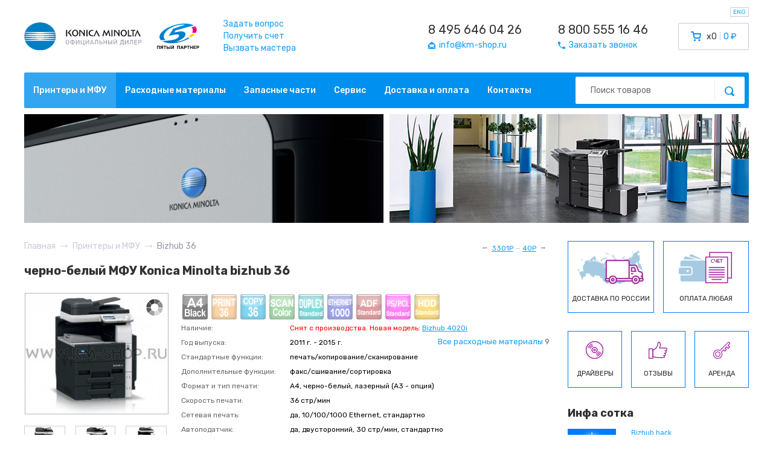

--- FILE ---
content_type: text/html; charset=utf-8
request_url: https://www.km-shop.ru/konica-minolta/printer/bizhub/36.html
body_size: 29845
content:
<!DOCTYPE html>
<html lang="ru">
<head>
	<meta charset="UTF-8">
		<meta name="viewport" content="width=device-width, initial-scale=1">
		<meta name="format-detection" content="telephone=no">
		<title>Konica Minolta bizhub 36</title>
			<link rel="icon" href="/km_favicon.ico" type="image/x-icon">
	
	<link rel="preconnect" href="https://fonts.gstatic.com">
	<link href="https://fonts.googleapis.com/css2?family=Rubik:wght@300;400;500;700&display=swap" rel="stylesheet">
	<link rel="preload" href="/assets/css/style.css?1725304417" as="style">

	<link rel="stylesheet" href="/assets/css/style.css?1725304417" type="text/css">
	<link rel="stylesheet" href="/css/index.css?1725312370" type="text/css">
	
		<link rel="stylesheet" href="/css/glide.core.css?1447683024">
	<link rel="stylesheet" href="/css/glide.theme.css?1447684177">
	
	<script type="application/ld+json">
		{
			"@context": "http://schema.org",
			"@type": "Organization",
			"url": "https://www.km-shop.ru",
			"logo": "https://www.km-shop.ru/images/template/logo.gif",
			"contactPoint": [
				{
					"@type": "ContactPoint",
					"telephone": "+7-495-646-0426",
					"contactType": "customer service"
				},
				{
					"@type": "ContactPoint",
					"telephone": "+7-800-555-1646",
					"contactType": "customer service"
				} 
			],
			"address": {
				"@type": "PostalAddress",
				"addressCountry": "Россия",
				"streetAddress": "ул. Советской Армии, дом 7",
				"addressLocality": "Москва",
				"telephone": "+7-495-646-0426"
			}
		}
	</script>

	<script src='/js/jquery.js'></script>
	<script src='/js/libs.js?1635532718'></script>
	<script src="/js/core.js?1759665237"></script>
	<script src='/js/jquery.inputmask.js'></script>
		<script src='/js/glide.js?1447683592'></script>
	<!-- <script src='https://cdnjs.cloudflare.com/ajax/libs/mustache.js/0.7.2/mustache.min.js'></script> -->
	<script src='/js/switchery.min.js?1414147954'></script>
	<script src="https://ulogin.ru/js/ulogin.js"></script>
	<script src="https://www.google.com/recaptcha/api.js"></script>
	
	</head>
<body class="new_design sub-626 page-without-wrapper">
	<div id="mobile_overlay"></div>
	<div id="mobile_menu">
		<button type="button" class="close">&times;</button>
		<div class="menu row_inline">
						<a class="col" href="/">Главная</a>
			<a class="col" href="/konica-minolta/">Принтеры и МФУ</a>
			<a class="col" href="/toner/">Расходные материалы</a>
			<a class="col" href="/konica-minolta-parts/">Запасные части</a>
			<a class="col" href="/service/">Сервис</a>
			<a class="col" href="/delivery/">Доставка и оплата</a>
			<a class="col" href="/contacts/">Контакты</a>
			<a class="col" href="/all-responses/">Отзывы</a>
			<a class="col" href="/konica-minolta/archive/">Архив</a>
		</div>
		<form action="/search/" class="search_form">
			<input class="input" type="text" name="query" placeholder="Поиск товаров">
			<button type="submit" class="search_btn"><i class="fi fi-search"></i></button>
		</form>
	</div>
	<header id="new_header">
		<div class="container">
			<div class="top_block row align-center">
				<div class="logo row align-center">
					<a class="logo_konica" href="/"><img src="/assets/img/konica.svg" alt=""></a>
					<a class="logo_5p" href="https://5partner.ru"><img src="/assets/img/5partner.svg" alt=""></a>
				</div>
				<div class="links">
					<a href="/feedback/question/">Задать вопрос</a><br>
					<a href="/feedback/cashless/">Получить счет</a><br>
					<a href="/feedback/master/">Вызвать мастера</a>
				</div>
								<div class="contacts row">
										<div class="contact">
						<a href="tel:+74956460426" class="phone">8 495 646 04 26</a><br>						<a href="mailto:info@km-shop.ru"><i class="fi fi-email"></i><span>info@km-shop.ru</span></a>
					</div>
					<div class="contact">
						<a href="tel:+78005551646" class="phone">8 800 555 16 46</a><br>						<a href="/feedback/callback/"><i class="fi fi-phone"></i><span>Заказать звонок</span></a>
					</div>
				</div>
				<div class="cart">
										<a href="/cart/" id="header_cart" class="row">
						<i class="fi fi-cart"></i>
						<span class="count">x0</span>
						<span class="sum">0 ₽</span>
					</a>
				</div>
				<div class="mobile_block row align-center">
					<a href="tel:+78005551646"><i class="fi fi-phone"></i></a>
					<a href="/cart/"><i class="fi fi-cart"></i></a>
					<button type="button" id="menu_toggle"><span></span><span></span><span></span></button>
				</div>
				<button type="button" class="toggle_lang" data-lang="en">ENG</button>
			</div>
			<div class="navmenu row align-center">
				<div class="menu row">
					<a class="col active" href="/konica-minolta/">Принтеры и МФУ</a><a class="col" href="/toner/">Расходные материалы</a><a class="col" href="/konica-minolta-parts/">Запасные части</a><a class="col" href="/service/">Сервис</a><a class="col" href="/delivery/">Доставка и оплата</a><a class="col" href="/contacts/">Контакты</a>				</div>
				<form action="/search/" class="search_form">
					<input class="input" type="text" name="query" placeholder="Поиск товаров">
					<button type="submit" class="search_btn"><i class="fi fi-search"></i></button>
				</form>
			</div>
			<div class="banners row">
				<img src="/assets/img/slide1new.jpg" width="595" height="180" alt="">
				<img src="/assets/img/slide2new.jpg" width="595" height="180" alt="">
			</div>
		</div>
	</header>

	<section id="breadcrumbs">
	<div class="container">
		<ul itemscope itemtype="http://schema.org/BreadcrumbList" class="row align-center flex-wrap">
			<li itemprop="itemListElement" itemscope itemtype="http://schema.org/ListItem"><a itemprop="item" href="/"><span itemprop="name">Главная</span></a><i class="fi fi-arrow-right"></i><meta itemprop="position" content="0"></li><li itemprop="itemListElement" itemscope itemtype="http://schema.org/ListItem"><a itemprop="item" href="/konica-minolta/"><span itemprop="name">Принтеры и МФУ</span></a><i class="fi fi-arrow-right"></i><meta itemprop="position" content="1"></li><li itemprop="itemListElement" itemscope itemtype="http://schema.org/ListItem"><span itemprop="name">Bizhub 36</span><meta itemprop="position" content="2"></li>		</ul>
	</div>
</section>
	<input type="hidden" name="auth_usr_id" id="auth_usr_id" value="0">
		<div class="wrapper ">

		<div id="page">
		<div class='inner'>
		<div class='left-col contacts-page' >	
 

<div class='product good-page new_design_product_page'  itemscope itemtype='http://schema.org/Product'><div class='brc-mfu-slider'><a href='/konica-minolta/printer/bizhub/3301P.html' class='nbm-next-icon'>←</a><a href='/konica-minolta/printer/bizhub/3301P.html' class='next-brc-mfu'><span class='nbm-title'>3301P</span></a> &mdash; <a href='/konica-minolta/printer/bizhub/40P.html' class='next-brc-mfu'><span class='nbm-title'>40P</span><a href='/konica-minolta/printer/bizhub/40P.html' class='nbm-next-icon'>→</a></a></div>
   <!-- МИКРОРАЗМЕТКА С ПОЗИЦИОНИРОВАНИЕМ ВНЕ ЭКРАНА !-->
   


<div class='micro-markup'>
      <span itemprop="brand" itemscope itemtype="http://schema.org/Brand"><span itemprop="name">Konica Minolta Bizhub</span></span>
      <span itemprop="name">Bizhub 36</span>
      <img itemprop="image" src="/netcat_files/626/725/konica_minolta_bizhub_36_left_thumb1.jpeg" alt="Bizhub 36" />
      <span itemprop="description">Тип: черно-белый принтер копир, цветной сканер формата А4
Скорость: 36 стр/мин</span>
      <span itemprop="mpn">A45X021</span>
      <span itemprop="aggregateRating" itemscope itemtype="http://schema.org/AggregateRating">
        


<span itemprop="ratingValue">5</span><span itemprop="reviewCount">4</span>
      </span>

      <span itemprop="offers" itemscope itemtype="http://schema.org/Offer">
        <meta itemprop="priceCurrency" content="RUB" />
        <span itemprop="price"></span>
      </span>
</div>
   <!-- ============================================ !-->

    <div class='title_wrapper'>
       <h1 class='page_title'>черно-белый МФУ Konica Minolta bizhub 36</h1>
       
       
       
    </div>
    <!--<p class='warning'>Обращаем ваше внимание, что данная модель снята с производства<br/>Новая модель <a href='/konica-minolta/printer/bizhub/4020i.html'>здесь</a></p>!-->
<div class='mobile_mfu_wrapper' data-warehouse='4' data-id='575935' data-catalog-uri='' data-instruction-uri=''></div>  
<div class='left'>
        <div class='pic'>
           
           
           <a href='/netcat_files/626/725/konica_minolta_bizhub_36_left.jpg' rel='prettyPhoto[product]' class='prettyPhoto'><img src='/netcat_files/626/725/konica_minolta_bizhub_36_left_thumb1.jpeg' alt='Konica Minolta bizhub 36 базовая комплектация' width='236' itemprop='image' /></a>
           
           <div class='color-icon'><img src='/img/icon_bw.png' alt='' /></div>
           
        </div>

        <div class='mini-pics'>
            
            <a href='/netcat_files/626/725/konica_minolta_bizhub_36.jpg' rel='prettyPhoto[product]' class='prettyPhoto'><img src='/thumbs/cache/ko/ni/konica_minolta_bizhub_36_thumb.jpg' alt='Konica Minolta bizhub 36 базовая комплектация'></a><a href='/netcat_files/626/725/konica_minolta_bizhub_36_right.jpg' rel='prettyPhoto[product]' class='prettyPhoto'><img src='/thumbs/cache/ko/ni/konica_minolta_bizhub_36_right_thumb.jpg' alt='Konica Minolta bizhub 36 базовая комплектация'></a><a href='/netcat_files/626/725/konica_minolta_bizhub_36_left_Simple_Cabinet.jpg' rel='prettyPhoto[product]' class='prettyPhoto'><img src='/thumbs/cache/ko/ni/konica_minolta_bizhub_36_left_Simple_Cabinet_thumb.jpg' alt='Konica Minolta bizhub 36 с простой тумбой'></a><div class='clear'></div><a href='/netcat_files/626/725/konica_minolta_bizhub_36_simple_cabinet.jpg' rel='prettyPhoto[product]' class='prettyPhoto'><img src='/thumbs/cache/ko/ni/konica_minolta_bizhub_36_simple_cabinet_thumb.jpg' alt='Konica Minolta bizhub 36 с простой тумбой'></a><a href='/netcat_files/626/725/konica_minolta_bizhub_36_left_Cabinet.jpg' rel='prettyPhoto[product]' class='prettyPhoto'><img src='/thumbs/cache/ko/ni/konica_minolta_bizhub_36_left_Cabinet_thumb.jpg' alt='Konica Minolta bizhub 36 с дополнительными кассетами'></a><a href='/netcat_files/626/725/konica_minolta_bizhub_36_right_Cabinet.jpg' rel='prettyPhoto[product]' class='prettyPhoto'><img src='/thumbs/cache/ko/ni/konica_minolta_bizhub_36_right_Cabinet_thumb.jpg' alt='Konica Minolta bizhub 36 с дополнительными кассетами'></a><div class='clear'></div><a href='/netcat_files/626/725/konica_minolta_bizhub_36_Desk_Option_Tray.jpg' rel='prettyPhoto[product]' class='prettyPhoto'><img src='/thumbs/cache/ko/ni/konica_minolta_bizhub_36_Desk_Option_Tray_thumb.jpg' alt='Konica Minolta bizhub 36 с доп.кассетами и рабочим столом'></a><a href='/netcat_files/626/725/konica_minolta_bizhub_36_Reverse_Angle_FS_529_Option_Tray.jpg' rel='prettyPhoto[product]' class='prettyPhoto'><img src='/thumbs/cache/ko/ni/konica_minolta_bizhub_36_Reverse_Angle_FS_529_Option_Tray_thumb.jpg' alt='Bizhub 36 с внутренним финишером и доп.кассетами'></a><a href='/netcat_files/626/725/konica_minolta_bizhub_36_FS_529_Option_Tray.jpg' rel='prettyPhoto[product]' class='prettyPhoto'><img src='/thumbs/cache/ko/ni/konica_minolta_bizhub_36_FS_529_Option_Tray_thumb.jpg' alt='Bizhub 36 с внутренним финишером и доп.кассетами'></a><div class='clear'></div><a href='/netcat_files/626/725/konica_minolta_bizhub_36_42_Color_Scanning.jpg' rel='prettyPhoto[product]' class='prettyPhoto'><img src='/thumbs/cache/ko/ni/konica_minolta_bizhub_36_42_Color_Scanning_thumb.jpg' alt='Bizhub 36 вид сверху на автоподатчик и панель управления'></a><a href='/netcat_files/626/725/konica_minolta_bizhub_36_cover_Open.jpg' rel='prettyPhoto[product]' class='prettyPhoto'><img src='/thumbs/cache/ko/ni/konica_minolta_bizhub_36_cover_Open_thumb.jpg' alt='Bizhub 36 с открытой крышкой для замены тонера'></a><a href='/netcat_files/626/725/konica_minolta_bizhub_36_42_options.jpg' rel='prettyPhoto[product]' class='prettyPhoto'><img src='/thumbs/cache/ko/ni/konica_minolta_bizhub_36_42_options_thumb.jpg' alt='Konica Minolta bizhub 36 схема дополнительных опций'></a><div class='clear'></div><div class='clear'></div>
        </div>
        <div class='order ' order='575935'>
            <div class='price pr-archive pr_request'><a class="notify_btn js-request-price" href="#request_price" data-id="575935" data-class="25" data-title="Bizhub 36">Запросить</a></div><div class='button'><button type='button' class='btn-buy' style='width:auto' disabled><img src='/images/template/btn-buy2-disable.png' alt='Купить' /></button></div>
            <div class='clear'></div>
        </div>
<a href="/printers-battle/?color=2&amp;format=1" class="battle_link">Цена владения <span class="count">13</span></a>
        <div class='price-table'>
            <div class='tr noprint'>
                <div class='td' style='width:250px;'>
                
                
                
                
                </div>
                <div class='clear'></div>
            </div>
            
            <div class='tr'>
                <div class='td'>Себестоимость 1 стр. <img src='/images/template/icon-palete.gif' alt='' class='price_cg_icons'> <a class='sup tooltip' href='#'><img src='/images/i-help.gif' alt='' /><div class='tooltip_description' style='display:none;' title='Себестоимость ч/б печати'>указанная цена рассчитывается при печати страницы формата А4 и 5% заполнении тонером, согласно международному стандарту ISO/IEC 19752 по черно-белой печати</div></a></div>
                <div class='td'><a href='#' style='text-decoration: none; color: #666;' onclick='return false;' title='Bizhub 36 ресурс: 1 200 000'>~ 0.75 ₽</a></div>
                <div class='clear'></div>
            </div>
            

            


            

            

        </div>

        <div class='lizing hideon'>
              <input class='lizing_but' alt='' title='' value='' onclick='window.location="/feedback/leasing-request/?ProductID=575935"; return false;' type='button'>
        </div>

        <!-- <div class='print-version noprint'>
            <a href='/konica-minolta/printer/bizhub/36.html?template=print-form'>Версия для печати</a>
        </div> -->


<!-- ###################### КАЛЬКУЛЯТОР ЗАЛИВКИ ###################### !-->
	<div id='wrapper' class='zcalc' style='display:none;'>
		<form action='#' class='calculator'>
			<span class='calc-title'>Калькулятор заливки</span>
			<div class='calc-row crow1'>
				<span class='calc-row-label'><a href='#' onclick='return false;' title='' style='text-decoration: none;'>Заливка</a></span>
				<input type='radio' name='item1' id='item1-1' checked='checked' value='5' />
				<label for='item1-1'>5%</label>
				<input type='radio' name='item1' id='item1-2' value='15' />
				<label for='item1-2'>15%</label>
				<input type='radio' name='item1' id='item1-3' value='25' />
				<label for='item1-3'>25%</label>
			</div>
			<div class='calc-row crow2'>
				<span class='calc-row-label'>Формат</span>
				<input type='radio' name='item2' id='item2-1' value='a3'/>
				<label for='item2-1'>А3</label>
				<input type='radio' name='item2' id='item2-2' checked='checked' value='a4' />
				<label for='item2-2'>А4</label>
			</div>
			<div class='calc-row crow3'>
				<span class='calc-row-label'>Валюта</span>
				<input type='radio' name='item3' id='item3-1' checked='checked' value='r' />
				<label for='item3-1' style='font-size: 14px; margin-top: -1px;' id='rub_sign'>₽</label>
<!--				<label for='item3-1' style='font-size: 14px; margin-top: -1px;'><span class='hyphen'></span><span class='ruble'>p</span></label>!-->
				<input type='radio' name='item3' id='item3-2' value='e' />
				<label for='item3-2' style='font-size: 14px; margin-top: -1px;'>&euro;</label>
				<input type='radio' name='item3' id='item3-3' value='d' />
				<label for='item3-3' style='font-size: 14px; margin-top: -1px;' id='dollar_sign'>&#36;</label>
			</div>
			<div class='calc-row dark'>
				<label for='item4'>Себестоимость:</label>
				<input type='text' id='item4' value='0.75 ₽'/>
			</div>


<input type='hidden' name='price_1_e' id='price_1_e' value='0.0072' />
<input type='hidden' name='price_1_d' id='price_1_d' value='0.0093' />
<input type='hidden' name='price_1_r' id='price_1_r' value='0.75' />

<input type='hidden' name='price_2_e' id='price_2_e' value='0.0215' />
<input type='hidden' name='price_2_d' id='price_2_d' value='0.0280' />
<input type='hidden' name='price_2_r' id='price_2_r' value='2.26' />

<input type='hidden' name='price_3_e' id='price_3_e' value='0.0359' />
<input type='hidden' name='price_3_d' id='price_3_d' value='0.0466' />
<input type='hidden' name='price_3_r' id='price_3_r' value='3.77' />


<input type='hidden' name='price_a3_e' id='price_a3_e' value='0.0095' />
<input type='hidden' name='price_a3_d' id='price_a3_d' value='0.0124' />
<input type='hidden' name='price_a3_r' id='price_a3_r' value='1.00' />

<input type='hidden' name='price_a3_15_e' id='price_a3_15_e' value='0.0286' />
<input type='hidden' name='price_a3_15_d' id='price_a3_15_d' value='0.0372' />
<input type='hidden' name='price_a3_15_r' id='price_a3_15_r' value='3.01' />

<input type='hidden' name='price_a3_25_e' id='price_a3_25_e' value='0.0477' />
<input type='hidden' name='price_a3_25_d' id='price_a3_25_d' value='0.0620' />
<input type='hidden' name='price_a3_25_r' id='price_a3_25_r' value='5.01' />

<input type='hidden' name='euro_sym' id='euro_sym' value='€' />

		</form>
                <table><tr>
		   <td><span class='block-link'  style='display:none;'><a href='#' onclick="openbox('box'); return false;">Что учитывалось</a></span></td>
                   <td class='is-custom-course' style='font-size:13px; color:#CCC; text-align:right; padding-right:3px;'>Курс &euro; 105.00</td>
                </tr></table>
		<div class='block-drop' id='box' style='display: none;' >
			
                        <a href='#params-ank' class='close_props' style='float: right;margin-left:0px; margin-bottom: -13px; margin-right: -17px; padding: 6px 10px 10px 10px;' onclick="openbox('box'); window.location.hash='#link_blocks'; return false;"></a>
		</div>
	</div>
<!-- ################################ КОНЕЦ КАЛЬКУЛЯТОРА ЗАЛИВКИ ################################# !-->

    


    <!-- Образцы печати !-->
    

    </div>
    <div class='right' itemprop='description'>
        <div class='bfunctions'><div class='short_award_function'><a href='#' title='Устройство черно-белое формата А4' class='base-functions-icons'><img alt='Формат А4 черно-белый' src='/netcat_files/1348_24.png' style='width:46px;'></a></div><div class='short_award_function'><a href='#' title='Устройство осуществляет принтерную печать со скоростью 36 стр/мин         ' class='base-functions-icons'><img alt='Печать 36' src='/netcat_files/1348_52.png' style='width:46px;'></a></div><div class='short_award_function'><a href='#' title='Устройство осуществляет копирование со скоростью 36 стр/мин  ' class='base-functions-icons'><img alt='Копирование' src='/netcat_files/1348_71.png' style='width:46px;'></a></div><div class='short_award_function'><a href='#' title='Цветное сканирование' class='base-functions-icons'><img alt='Сканирование цветное' src='/netcat_files/1348_42.png' style='width:46px;'></a></div><div class='short_award_function'><a href='#' title='Двусторонняя печать в стандартной комплектации' class='base-functions-icons'><img alt='Дуплекс в стандарте' src='/netcat_files/1348_29.png' style='width:46px;'></a></div><div class='short_award_function'><a href='#' title='Устройство поддерживает работу в сети Ethernet до 1000 Мбит/с      ' class='base-functions-icons'><img alt='Работа в Сети до 1000 Мбит/с' src='/netcat_files/1348_33.png' style='width:46px;'></a></div><div class='short_award_function'><a href='#' title='Устройство оборудовано автоподатчиком в своей стандартной комплектации' class='base-functions-icons'><img alt='Автоподатчик в стандарте' src='/netcat_files/1348_48.png' style='width:46px;'></a></div><div class='short_award_function'><a href='#' title='Поддержка принтером PostScript и PCL, данные языки описания страниц позволяют уменьшить нагрузку на процессор и ощутимо повысить общую скорость работы принтера' class='base-functions-icons'><img alt='Поддержка PostScript' src='/netcat_files/1348_120.png' style='width:46px;'></a></div><div class='short_award_function'><a href='#' title='Устройство оборудовано жестким диском в своей стандартной комплектации' class='base-functions-icons'><img alt='Жесткий диск в стандартной комплектации' src='/netcat_files/1348_44.png' style='width:46px;'></a></div> </div><div class='clear'></div>
        <a name='params-ank'></a><div class='params-table'>
            
<p class="all noprint rasx-dubl-link">
   <a target="_blank" href="/toner/konica-minolta-bizhub/36/">Все расходные материалы</a> 
   9
</p>
            <div class='tr'>
                <div class='td param-name'>Наличие:</div>
                <div class='td black'><span class='green'><span class='warning'>Снят с производства. Новая модель: <a href='/konica-minolta/printer/bizhub/4020i.html'>Bizhub 4020i</a></span></span></div>
                <div class='clear'></div>
            </div>
<div class='tr'><div class='td param-name'>Год выпуска:</div><div class='td black'>2011 г. - 2015 г.</div><div class='clear'></div></div><div class='tr'><div class='td param-name'>Стандартные функции:</div><div class='td black'>печать/копирование/сканирование</div><div class='clear'></div></div><div class='tr'><div class='td param-name'>Дополнительные функции:</div><div class='td black'>факс/сшивание/сортировка</div><div class='clear'></div></div><div class='tr'><div class='td param-name'>Формат и тип печати:</div><div class='td black'>А4, черно-белый, лазерный (А3 - опция)</div><div class='clear'></div></div><div class='tr'><div class='td param-name'>Скорость печати:</div><div class='td black'>36 стр/мин</div><div class='clear'></div></div><div class='tr'><div class='td param-name'>Сетевая печать:</div><div class='td black'>да, 10/100/1000 Ethernet, стандартно</div><div class='clear'></div></div><div class='tr'><div class='td param-name'>Автоподатчик:</div><div class='td black'>да, двусторонний, 30 стр/мин, стандартно</div><div class='clear'></div></div><div class='tr'><div class='td param-name'>Двусторонняя печать:</div><div class='td black'>да, стандартно</div><div class='clear'></div></div><div class='tr'><div class='td param-name'>Емкость лотка:</div><div class='td black'>2 х 500 стр + 150 стр (2150 стр - максимально)</div><div class='clear'></div></div><div class='tr'><div class='td param-name'>Плотность бумаги:</div><div class='td black'>60 - 210 г/м2</div><div class='clear'></div></div><div class='tr'><div class='td param-name'>Поддержка PostScript:</div><div class='td black'>PCL 5/6, PostScript 3, XPS, PDF 1.7, стандартно</div><div class='clear'></div></div><div class='tr'><div class='td param-name'>Размеры и вес:</div><div class='td black'>558 х 632 х 807 мм, ~ 63 кг</div><div class='clear'></div></div><div class='tr'><div class='td param-name'>Ресурс и цена картриджа:</div><div class='td black'>20000 стр, ~ 54 euro (Black)</div><div class='clear'></div></div><div class='tr'><div class='td param-name'>Стартовый картридж:</div><div class='td black'>нет</div><div class='clear'></div></div><div class='tr'><div class='td param-name'><a href='/info/guaranty/#btn_warranty_request_inp' class='mfu-guarantee-link'>Гарантия</a>:</div><div class='td black'>официальная гарантия 12 месяцев или 110 000 стр</div><div class='clear'></div></div>
        </div>


        <table>
           <tr>
              <td><p class='all noprint'><a href='' onclick="$('#allProps').toggle(); return false;" class='dashed'>Все характеристики</a></p></td>
              <td><p class='all noprint'><a href='/konica-minolta/printer/bizhub/36-options/' class='mfu-conf-link'><img src='/img/icon__conf.svg' alt=''> <span class='conf_text'>Конфигуратор</span> <span class='conf-counter'>10</span></a></p></td>
              <td align='right'><p class='all noprint' style='margin-right: 5px;'><a href='#responses'>Отзывы</a> 




4</p></td>
           </tr>
        </table>
        <div class='descr' id='allProps'>
            <div class='arrow'></div>
            <table width="0" border="0" cellpadding="0" cellspacing="0">
    <tbody>
        <tr>
            <td width="10%">
            <p><span style="font-size: small; "><strong>Копир</strong></span></p>
            </td>
            <td width="20%">
            <p><span style="font-size: small; "><strong>Принтер</strong></span></p>
            </td>
            <td width="25%">
            <p><span style="font-size: small; "><strong>Сканер</strong></span></p>
            </td>
            <td width="35%">
            <p><span style="font-size: small; "><strong>Система</strong></span></p>
            </td>
            <td width="10%">
            <p><span style="font-size: small; "><strong>Возможности системы</strong></span></p>
            </td>
        </tr>
        <tr>
            <td>
            <p><strong>Система</strong><br />
            Лазерная, однопроходная,<br />
            монохромная<br />
            <strong>Тип тонера</strong><br />
            Simitri HD &mdash;<br />
            полимерный тонер<br />
            <strong>Скорость печати/<br />
            копирования A4</strong><br />
            До 36 стр/мин (bizhub 36)<br />
            До 42 стр/мин (bizhub 42)<br />
            <strong>Скорость печати A3<br />
            </strong>             (дополнительно)<br />
            До 20 стр/мин<br />
            <strong>Копирование в двухстороннем<br />
            режиме A4</strong><br />
            До 36 стр/мин (bizhub 36)<br />
            До 42 стр/мин (bizhub 42)<br />
            <strong>Первая копия А4</strong><br />
            7,9 сек.<br />
            <strong>Время прогрева</strong><br />
            Примерно 45 сек.<br />
            <strong>Разрешение копирования</strong><br />
            600 &times; 600 dpi,<br />
            4 800 &times; 600 dpi (улучшенное)<br />
            <strong>Градации</strong><br />
            256<br />
            <strong>Количество копий</strong><br />
            1&ndash;999<br />
            <strong>Формат оригиналов</strong><br />
            Максимально: A4<br />
            <strong>Масштабиро-<br />
            вание</strong><br />
            25&ndash;400 %<br />
            <strong>Функции копирования</strong><br />
            Двухстороннее копирование<br />
            2 в 1, 4 в 1<br />
            Копирование с<br />
            подтверждением<br />
            Копирование документов</p>
            </td>
            <td>
            <p><strong>Разрешение печати</strong> 	<br />
            600 &times; 600 dpi,<br />
            4 800 &times; 600 dpi (улучшенное)<br />
            <strong>Первый отпечаток А4</strong><br />
            7,9 сек.<br />
            <strong>Процессор</strong><br />
            800 МГц<br />
            <strong>Языки описания страниц</strong><br />
            PostScript 3 (3016)<br />
            PCL 6 (XL 3.0), PCL 5e/c<br />
            XPS (version 1.0)<br />
            PDF Direct Printing<br />
            (версия 1.7)<br />
            JPEG/TIFF Direct Print<br />
            <strong>Операционные системы</strong><br />
            Windows XP (32/64)<br />
            Vista (32/64), 7 (32/64)<br />
            Windows Server<br />
            2003 (32/64), 2008 (32/64)<br />
            Macintosh OSX<br />
            10.2.8, 10.3.9, 10.4, 10.5, 10.6<br />
            Linux Redhat,<br />
            SUSE Netware 4, 5, 6<br />
            <strong>Шрифты</strong><br />
            80 &times; PCL<br />
            137 &times; PostScript 3 Emulation<br />
            <strong>Функции печати</strong><br />
            Прямая печать PDF<br />
            (версия 1.7)<br />
            JPEG, TIFF, XPS<br />
            Печать форм наложения<br />
            Водяные знаки<br />
            Печать нескольких страниц<br />
            на одной<br />
            Плакатная печать<br />
            Печать буклетов<br />
            Сортировка&nbsp;</p>
            </td>
            <td>
            <p><strong>Скорость сканирования</strong><br />
            До 30 ориг/мин в цвете и ч/б<br />
            <strong>Разрешение сканирования</strong>    <br />
            600 &times; 1 200 dpi<br />
            <strong>Режимы сканирования<br />
            </strong>             Сетевое сканирование<br />
            TWAIN<br />
            Сканирование WIA<br />
            Сканирование на Email<br />
            Сканирование на FTP<br />
            Сканирование на SMB<br />
            Сканирование на HDD<br />
            Сканирование на USB<br />
            Сканирование на WebDAV<br />
            Сканирование WSD<br />
            <strong>Форматы файлов</strong><br />
            JPEG, TIFF<br />
            PDF, Compact PDF<br />
            Encrypted PDF, XPS<br />
            <strong>Адреса отправки<br />
            </strong>             До 2 000 (персональных)<br />
            До 100 (групповых)<br />
            Поддержка LDAP</p>
            <p>&nbsp;</p>
            <p><span style="font-size: small; "><strong>Факс</strong><br />
            </span><span style="font-size:x-small;">(Дополнительно)</span></p>
            <p><strong>Стандарт</strong><br />
            Super G3<br />
            <strong>Тип передачи</strong><br />
            Аналоговая, ПК-факс, i-Fax<br />
            <strong>Разрешение</strong><br />
            Максимально 400 &times; 400 dpi<br />
            (Super Fine)<br />
            <strong>Компрессия</strong><br />
            MH, MR, MMR, JBIG<br />
            <strong>Скорость</strong><br />
            До 33,6 Kbps<br />
            <strong>Адреса отправки<br />
            </strong>             До 2 000 (персональных)<br />
            До 100 (групповых)<br />
            <strong>Функции факса<br />
            </strong>             Передача по расписанию<br />
            Автоматическая<br />
            переадресация<br />
            До 400 программ</p>
            </td>
            <td>
            <p><strong>Объём памяти</strong><br />
            1,5 ГБ<br />
            <strong>Жёсткий диск</strong> <br />
            320 ГБ<br />
            <strong>Интерфейс</strong><br />
            10/100/1 000 Base-T<br />
            Ethernet, USB 2.0<br />
            <strong>Поддерживаемые<br />
            протоколы<br />
            </strong>             TCP/IP (IPv4 / IPv6), IPX/SPX,<br />
            Apple talk (Ether Talk), IPP1.1,<br />
            SNMP, HTTP, HTTPS<br />
            <strong>Типы фреймов</strong><br />
            Ethernet 802.2<br />
            Ethernet 802.3<br />
            Ethernet II<br />
            Ethernet SNAP<br />
            <strong>Автоматический податчик<br />
            оригиналов<br />
            </strong>             До 50 оригиналов;<br />
            A5&ndash;A4, 50&ndash;128 г/м2<br />
            <strong>Форматы носителей</strong><br />
            A5&ndash;A4, A3 дополнительно<br />
            Пользовательский формат<br />
            <strong>Плотность бумаги</strong>  <br />
            60&ndash;210 г/м2<br />
            <strong>Ёмкость лотков</strong><br />
            Стандартно: 1 150 листов<br />
            Максимально: 2 150 листов<br />
            <strong>Лоток 1</strong> <br />
            500 листов<br />
            <strong>Лоток 2</strong> <br />
            500 листов<br />
            <strong>Лоток 3 + 4</strong> <br />
            (дополнительно)<br />
            2 &times; 500 листов<br />
            <strong>Лоток ручной подачи</strong><br />
            150 листов<br />
            <strong>Автоматический дуплекс</strong><br />
            A4&ndash;A5, 60&ndash;90 г/м2<br />
            <strong>Послепечатная обработка</strong><br />
            (дополнительно)<br />
            Угловое сшивание<br />
            2-позиционное сшивание<br />
            <strong>Выходная ёмкость</strong><br />
            250 листов (300 листов<br />
            с дополнительным<br />
            финишером)<br />
            <strong>Ресурс тонера<br />
            bizhub 36:</strong> <br />
            До 20 000 страниц<br />
            <strong>bizhub 42:</strong><br />
            До 24 000 страниц<br />
            <strong>Ресурс девелопера/<br />
            фотобарабана</strong><br />
            <strong>bizhub 36:</strong> <br />
            До 110 000 страниц<br />
            <strong>bizhub 42:</strong> <br />
            До 120 000 страниц<br />
            <strong>Потребление энергии</strong>   <br />
            220&ndash;240 V / 50/60 Гц<br />
            Менее чем 1,5 кВт<br />
            <strong>Размеры</strong> (Ш &times; Г &times; В, мм)<br />
            558 &times; 632 &times; 807&nbsp;</p>
            </td>
            <td>
            <p><strong>Безопасность</strong><br />
            Фильтрация по IP<br />
            Блокировка портов<br />
            SSL2<br />
            Поддержка SSL3 и TLS 1.0<br />
            Поддержка IPsec<br />
            Поддержка IEEE 802.1x<br />
            Аутентифи-<br />
            кация<br />
            пользователей<br />
            Безопасная печать<br />
            Перезапись жёсткого диска<br />
            (8 стандартных способов)<br />
            Шифрование данных<br />
            на жёстком диске (AES 128)<br />
            Защита от копирования<br />
            (только печать)<br />
            <strong>Ведение статистики</strong> <br />
            До 1 000 (пользователи +<br />
            учётные записи)<br />
            Active Directory<br />
            NTLM V.1, NTLM V.2 NDS<br />
            Поддержка LDAP<br />
            Определение уровня доступа<br />
            пользователя с помощью<br />
            идентифика-<br />
            ционных карт<br />
            <strong>Программное обеспечение<br />
            </strong>             PageScope Net Care Device<br />
            Manager PageScope Data<br />
            Administrator PageScope<br />
            Direct Print<br />
            Print Status Notifier<br />
            &nbsp;</p>
            </td>
        </tr>
    </tbody>
</table>
            <a href='#params-ank' class='close_props' style='float: right;margin-right:-17px;margin-bottom: -13px;padding:10px;' onclick="$('#allProps').toggle();"></a>
        </div>



        <div class='descr aligntext' style='padding-bottom:0;'>
           <div class='nc_full_text'><p>Черно-белый МФУ Konica Minolta bizhub 36 - устройство формата А4 со скоростью печати 36 стр/мин. Уникальность данного аппарат состоит в том, что он полностью сделан на базе профессионального устройства формата А3 (bizhub 363). При сохранении аналогичного печатного тракта - уменьшены только внешние габариты в целях экономии места для установки. Основные преимущества унаследованные bizhub 36 от формата А3 - это нетипичная для формата А4 экономичность печати и долговечность конструкции.</p>
<p>Bizhub 36 в базовой комплектации оборудован двусторонним автоподатчиком оригиналов, цветным сканером, модулем двусторонней печати, сетевой картой, 2-мя лотками для бумаги по 500 листов каждый. А благодаря принт-контроллеру с PostScript и PCL, оперативной памяти 1,5 GB и жесткому диску 320 GB - аппарат в отличие от своих более бюджетных собратьев формата А4 абсолютно не будет &quot;задумываться&quot; какое бы сложное задание вы на него не отправили.</p>
<p>Наиболее популярные опции для bizhub 36 - это тумба для напольного мобильного размещения DK-511 (очень удобно хранить внутри бумагу и запасные картриджи), рабочий стол WT-510 и внешний электронный степлер EH-C591.</p>
<p><strong>Бесплатно:</strong> доставка по г.Москве либо до транспортной компании, официальная гарантия, гарантия наличия расходных материалов на весь период службы МФУ, выезд сертифицированного инженера для инсталляции устройства.</p>
<p><strong>Минимальная рабочая комплектация:</strong> Bizhub 36, тонер TN-320 (20к)</p>
<p>&nbsp;</p>
<p><img align="absMiddle" width="18" height="18" alt="" src="/netcat_files/Image/barcode33.png" />&nbsp;<strong>Код производителя</strong>: A45X021</p>
<p><img alt="" align="middle" src="/pictures/HtmlBlock/18x18/kluch4_18.png" />&nbsp;<strong>Запуск устройства</strong>: производится сертифицированным инженером</p></div>
        </div>
        
             
             <div class="extInfo">
                <p><img alt="" align="absMiddle" src="/pictures/HtmlBlock/18x18/logo PDF_site1.gif" />&nbsp;<a target="_blank" title="Konica Minolta bizhub 36 каталог" href="/file/bizhub_36_catalog_rus.pdf">Каталог bizhub 36 PDF</a> <span>2,4 МБ</span></p>
<p><img alt="Скачать инструкцию" align="absMiddle" src="/pictures/HtmlBlock/18x18/instruction.png" />&nbsp;<a target="_blank" title="Konica Minolta bizhub 36 инструкция по эксплуатации PDF скачать бесплатно" href="/file/bizhub_36_42_инструкция_пользователя_-_краткое_руководство_по_эксплуатации.pdf">Скачать инструкцию bizhub 36 PDF</a><span> 4,4 МБ</span></p>
<p><img alt="" src="/pictures/HtmlBlock/18x18/Logo_Microsoft_Word_site1.jpg" />&nbsp;<a href="/info/delivery-doc/">Договор поставки bizhub 36</a></p>
<p><img alt="" src="/pictures/HtmlBlock/18x18/service-contract.jpg" />&nbsp;<a href="/info/service-contract/">Сервисный договор bizhub 36</a></p>
                <p><img alt="" src="/pictures/HtmlBlock/18x18/logo%20PDF_site1.gif"><a target="_blank" href="/netcat_files/1875/2626/pm_bizhub_36_42.pdf">ЗИП каталог bizhub 36, 42</a> <span>19,1 МБ</span></p>
                
                <p><img alt='' src='/img/cdicon.png' /><a href='#' onclick="window.open('https://dl.konicaminolta.eu/ru/?productName=bizhub+36', '_blank', 'location=0,height=700,width=1000,scrollbars=yes,status=0'); return false;" alt='Драйвер для Konica Minolta bizhub 36 скачать бесплатно' title='Драйвер для Konica Minolta bizhub 36 скачать бесплатно'>Скачать драйвер bizhub 36</a></p>
             </div>
        
    </div>
</div>
<div class='clear'></div>


   <div class='consumables_block'><p class='h2 spec proBlock show4'>Расходные материалы</p><div class='list good-list proBlock'>




<div class='list good-list new-good-list km-toner-list '>
<div class='tr' itemscope itemtype='http://schema.org/Product'>
	
	<div class='td pic'>
		
		
		<a href='/toner/konica-minolta/TN-320/?s=Bizhub+36'><img src='/thumbs/cache/TN/_3/TN_320_thumb.jpg' alt='' itemprop='image'></a>
	</div>
	<div class='td text'>
		<a href='/toner/konica-minolta/TN-320/?s=Bizhub+36'><span itemprop='name'>тонер TN-320 (black), черный, ресурс 20 000 стр. (A202053) Konica Minolta</span></a>
		<div itemprop='description'><p><strong>Тип:</strong> оригинальный тонер TN320 Konica Minolta, Simitri HD</p>
<p><strong>Цвет:</strong> <span style="color:#000000;"><strong>черный</strong></span> (black)&nbsp;<img alt="" width="10" height="10" align="middle" src="/netcat_files/Image/icon-palete.gif" /></p>
<p><strong>Ресурс:</strong> 20 000 стр. (А4)</p></div>
	</div>
	<div class='td status'><img src='/images/template/status-order-1.gif' alt='Наличие: 5/0' title='Наличие: 5/0' ></div>

	<div class='td price'>
		<span class="thousand">10</span>750 ₽
	</div>
	<div class='td count'><input type='text' name='cart[127][7544]' value='1'></div>
	<div class='td buy'>
		<form method='post' action='/netcat/modules/default/post.php'>
			<input type='hidden' name='cart_mode' value='add'>
			<input type='hidden' name='cart[127][7544]' value='1'>
			<input type='hidden' name='redirect_url' value='/cart/'>
			<button type='submit' class='btn-buy'></button>
		</form>
	</div>

	<div class='clear'></div>
</div>
<div class='tr' itemscope itemtype='http://schema.org/Product'>
	
	<div class='td pic'>
		
		
		<a href='/toner/konica-minolta-bizhub/36/DR-411.html'><img src='/thumbs/cache/DR/_4/DR_411_drum_unit_bizhub_36_42_konica_minolta_A2A103D_thumb.jpg' alt='' itemprop='image'></a>
	</div>
	<div class='td text'>
		<a href='/toner/konica-minolta-bizhub/36/DR-411.html'><span itemprop='name'>фотобарабан DR-411 Konica Minolta bizhub 36, ресурс 120 000 стр. (A2A103D)</span></a>
		<div itemprop='description'><p><strong>Тип:</strong> оригинальный фотобарабан DR411 (Drum Unit) Konica Minolta</p>
<p><strong>Ресурс:</strong> 110 000 стр. (А4)</p>
<p><strong>Производство:</strong> Китай &nbsp;</p></div>
	</div>
	<div class='td status'><img src='/images/template/status-order-1.gif' alt='Наличие: 9/105' title='Наличие: 9/105' ></div>

	<div class='td price'>
		<span class="thousand">11</span>100 ₽
	</div>
	<div class='td count'><input type='text' name='cart[127][515]' value='1'></div>
	<div class='td buy'>
		<form method='post' action='/netcat/modules/default/post.php'>
			<input type='hidden' name='cart_mode' value='add'>
			<input type='hidden' name='cart[127][515]' value='1'>
			<input type='hidden' name='redirect_url' value='/cart/'>
			<button type='submit' class='btn-buy'></button>
		</form>
	</div>

	<div class='clear'></div>
</div>
<div class='tr' itemscope itemtype='http://schema.org/Product'>
	
	<div class='td pic'>
		
		
		<a href='/toner/konica-minolta-bizhub/36/DV-411.html'><img src='/thumbs/cache/DV/_4/DV_411_developer_bizhub_36_42_konica_minolta_A202550_thumb.jpg' alt='' itemprop='image'></a>
	</div>
	<div class='td text'>
		<a href='/toner/konica-minolta-bizhub/36/DV-411.html'><span itemprop='name'>девелопер DV-411 Konica Minolta bizhub 36, ресурс 120 000 стр. (A202550)</span></a>
		<div itemprop='description'><p><strong>Тип:</strong> оригинальный девелопер DV411 (developer) Konica Minolta</p>
<p><strong>Ресурс:</strong> 110 000 стр. (А4)</p>
<p><strong>Вес:</strong> 300 г. &nbsp;</p></div>
	</div>
	<div class='td status'><img src='/images/template/status-order-1.gif' alt='Наличие: 9/6' title='Наличие: 9/6' ></div>

	<div class='td price'>
		<span class="thousand">5</span>800 ₽
	</div>
	<div class='td count'><input type='text' name='cart[127][516]' value='1'></div>
	<div class='td buy'>
		<form method='post' action='/netcat/modules/default/post.php'>
			<input type='hidden' name='cart_mode' value='add'>
			<input type='hidden' name='cart[127][516]' value='1'>
			<input type='hidden' name='redirect_url' value='/cart/'>
			<button type='submit' class='btn-buy'></button>
		</form>
	</div>

	<div class='clear'></div>
</div></div>


<p class="all noprint"><a href="/toner/konica-minolta-bizhub/36/">Все расходные материалы</a> 9</p>












<div class='list_all' style='display:none'>




<div class='list good-list new-good-list km-toner-list '>
<div class='tr' itemscope itemtype='http://schema.org/Product'>
	
	<div class='td pic'>
		
		
		<a href='/toner/konica-minolta/TN-320/?s=Bizhub+36'><img src='/thumbs/cache/TN/_3/TN_320_thumb.jpg' alt='' itemprop='image'></a>
	</div>
	<div class='td text'>
		<a href='/toner/konica-minolta/TN-320/?s=Bizhub+36'><span itemprop='name'>тонер TN-320 (black), черный, ресурс 20 000 стр. (A202053) Konica Minolta</span></a>
		<div itemprop='description'><p><strong>Тип:</strong> оригинальный тонер TN320 Konica Minolta, Simitri HD</p>
<p><strong>Цвет:</strong> <span style="color:#000000;"><strong>черный</strong></span> (black)&nbsp;<img alt="" width="10" height="10" align="middle" src="/netcat_files/Image/icon-palete.gif" /></p>
<p><strong>Ресурс:</strong> 20 000 стр. (А4)</p></div>
	</div>
	<div class='td status'><img src='/images/template/status-order-1.gif' alt='Наличие: 5/0' title='Наличие: 5/0' ></div>

	<div class='td price'>
		<span class="thousand">10</span>750 ₽
	</div>
	<div class='td count'><input type='text' name='cart[127][7544]' value='1'></div>
	<div class='td buy'>
		<form method='post' action='/netcat/modules/default/post.php'>
			<input type='hidden' name='cart_mode' value='add'>
			<input type='hidden' name='cart[127][7544]' value='1'>
			<input type='hidden' name='redirect_url' value='/cart/'>
			<button type='submit' class='btn-buy'></button>
		</form>
	</div>

	<div class='clear'></div>
</div>
<div class='tr' itemscope itemtype='http://schema.org/Product'>
	
	<div class='td pic'>
		
		
		<a href='/toner/konica-minolta-bizhub/36/DR-411.html'><img src='/thumbs/cache/DR/_4/DR_411_drum_unit_bizhub_36_42_konica_minolta_A2A103D_thumb.jpg' alt='' itemprop='image'></a>
	</div>
	<div class='td text'>
		<a href='/toner/konica-minolta-bizhub/36/DR-411.html'><span itemprop='name'>фотобарабан DR-411 Konica Minolta bizhub 36, ресурс 120 000 стр. (A2A103D)</span></a>
		<div itemprop='description'><p><strong>Тип:</strong> оригинальный фотобарабан DR411 (Drum Unit) Konica Minolta</p>
<p><strong>Ресурс:</strong> 110 000 стр. (А4)</p>
<p><strong>Производство:</strong> Китай &nbsp;</p></div>
	</div>
	<div class='td status'><img src='/images/template/status-order-1.gif' alt='Наличие: 9/105' title='Наличие: 9/105' ></div>

	<div class='td price'>
		<span class="thousand">11</span>100 ₽
	</div>
	<div class='td count'><input type='text' name='cart[127][515]' value='1'></div>
	<div class='td buy'>
		<form method='post' action='/netcat/modules/default/post.php'>
			<input type='hidden' name='cart_mode' value='add'>
			<input type='hidden' name='cart[127][515]' value='1'>
			<input type='hidden' name='redirect_url' value='/cart/'>
			<button type='submit' class='btn-buy'></button>
		</form>
	</div>

	<div class='clear'></div>
</div>
<div class='tr' itemscope itemtype='http://schema.org/Product'>
	
	<div class='td pic'>
		
		
		<a href='/toner/konica-minolta-bizhub/36/DV-411.html'><img src='/thumbs/cache/DV/_4/DV_411_developer_bizhub_36_42_konica_minolta_A202550_thumb.jpg' alt='' itemprop='image'></a>
	</div>
	<div class='td text'>
		<a href='/toner/konica-minolta-bizhub/36/DV-411.html'><span itemprop='name'>девелопер DV-411 Konica Minolta bizhub 36, ресурс 120 000 стр. (A202550)</span></a>
		<div itemprop='description'><p><strong>Тип:</strong> оригинальный девелопер DV411 (developer) Konica Minolta</p>
<p><strong>Ресурс:</strong> 110 000 стр. (А4)</p>
<p><strong>Вес:</strong> 300 г. &nbsp;</p></div>
	</div>
	<div class='td status'><img src='/images/template/status-order-1.gif' alt='Наличие: 9/6' title='Наличие: 9/6' ></div>

	<div class='td price'>
		<span class="thousand">5</span>800 ₽
	</div>
	<div class='td count'><input type='text' name='cart[127][516]' value='1'></div>
	<div class='td buy'>
		<form method='post' action='/netcat/modules/default/post.php'>
			<input type='hidden' name='cart_mode' value='add'>
			<input type='hidden' name='cart[127][516]' value='1'>
			<input type='hidden' name='redirect_url' value='/cart/'>
			<button type='submit' class='btn-buy'></button>
		</form>
	</div>

	<div class='clear'></div>
</div>
<div class='tr' itemscope itemtype='http://schema.org/Product'>
	
	<div class='td pic'>
		
		
		<a href='/toner/konica-minolta/fuser_223/?s=Bizhub+36'><img src='/thumbs/cache/fu/si/fusing_unit_konica_minolta_A1UDR71022_thumb.jpg' alt='' itemprop='image'></a>
	</div>
	<div class='td text'>
		<a href='/toner/konica-minolta/fuser_223/?s=Bizhub+36'><span itemprop='name'>блок фиксации изображения (A1UDR71022) Konica Minolta</span></a>
		<div itemprop='description'><p><strong>Тип:</strong> оригинальный блок фиксации (закрепления) изображения, Fusing Unit (печка)   &nbsp;</p>
<p><strong>Ресурс:</strong>&nbsp;450 000 стр. (А4)</p></div>
	</div>
	<div class='td status'><a href="tel:+74956460426" class="call-us-link" title="Наличие: 0/101" alt="Наличие: 0/101"><img src='/images/template/status-order-3.gif' alt='Наличие: 0/101' title='Наличие: 0/101' ></a></div>

	<div class='td price'>
		<span class="thousand">29</span>850 ₽
	</div>
	<div class='td count'><input type='text' name='cart[127][5269]' value='1'></div>
	<div class='td buy'>
		<form method='post' action='/netcat/modules/default/post.php'>
			<input type='hidden' name='cart_mode' value='add'>
			<input type='hidden' name='cart[127][5269]' value='1'>
			<input type='hidden' name='redirect_url' value='/cart/'>
			<a class="notify_btn js-available-notify" href="#available_notify" data-id="5269" data-picture="/thumbs/cache/fu/si/fusing_unit_konica_minolta_A1UDR71022_thumb.jpg" data-class="127" data-title="fuser_223">Уведомить</a>
		</form>
	</div>

	<div class='clear'></div>
</div>
<div class='tr' itemscope itemtype='http://schema.org/Product'>
	
	<div class='td pic'>
		
		
		<a href='/toner/konica-minolta/SK-602/?s=Bizhub+36'><img src='/thumbs/cache/d5/6b/d56b1842e7f660a0760570ab766102b3.jpg' alt='' itemprop='image'></a>
	</div>
	<div class='td text'>
		<a href='/toner/konica-minolta/SK-602/?s=Bizhub+36'><span itemprop='name'>SK-602 скрепки 15000 шт для финишера Konica Minolta</span></a>
		<div itemprop='description'><p><strong>Тип:</strong> оригинальные картриджи со скрепками (staple cartridge)</p>
<p><strong>Количество:</strong> 3 х 5000 шт</p></div>
	</div>
	<div class='td status'><a href="tel:+74956460426" class="call-us-link" title="Наличие: 0/2" alt="Наличие: 0/2"><img src='/images/template/status-order-3.gif' alt='Наличие: 0/2' title='Наличие: 0/2' ></a></div>

	<div class='td price'>
		<span class="thousand">11</span>300 ₽
	</div>
	<div class='td count'><input type='text' name='cart[127][5602]' value='1'></div>
	<div class='td buy'>
		<form method='post' action='/netcat/modules/default/post.php'>
			<input type='hidden' name='cart_mode' value='add'>
			<input type='hidden' name='cart[127][5602]' value='1'>
			<input type='hidden' name='redirect_url' value='/cart/'>
			<a class="notify_btn js-available-notify" href="#available_notify" data-id="5602" data-picture="/thumbs/cache/d5/6b/d56b1842e7f660a0760570ab766102b3.jpg" data-class="127" data-title="SK-602">Уведомить</a>
		</form>
	</div>

	<div class='clear'></div>
</div>
<div class='tr' itemscope itemtype='http://schema.org/Product'>
	
	<div class='td pic'>
		
		
		<a href='/toner/konica-minolta/DV-411/?s=Bizhub+36'><img src='/thumbs/cache/DV/_4/DV_411_thumb.jpg' alt='' itemprop='image'></a>
	</div>
	<div class='td text'>
		<a href='/toner/konica-minolta/DV-411/?s=Bizhub+36'><span itemprop='name'>девелопер DV-411, ресурс 80 000-120 000 стр. (A202550) Konica Minolta</span></a>
		<div itemprop='description'><p><strong>Тип:</strong> оригинальный девелопер DV411 (developer) Konica Minolta</p>
<p><strong>Ресурс:</strong> 80 000 - 120 000 стр. (А4)</p>
<p><strong>Вес:</strong> 300 г. &nbsp;</p></div>
	</div>
	<div class='td status'><img src='/images/template/status-order-1.gif' alt='Наличие: 9/6' title='Наличие: 9/6' ></div>

	<div class='td price'>
		<span class="thousand">5</span>800 ₽
	</div>
	<div class='td count'><input type='text' name='cart[127][6084]' value='1'></div>
	<div class='td buy'>
		<form method='post' action='/netcat/modules/default/post.php'>
			<input type='hidden' name='cart_mode' value='add'>
			<input type='hidden' name='cart[127][6084]' value='1'>
			<input type='hidden' name='redirect_url' value='/cart/'>
			<button type='submit' class='btn-buy'></button>
		</form>
	</div>

	<div class='clear'></div>
</div>
<div class='tr' itemscope itemtype='http://schema.org/Product'>
	
	<div class='td pic'>
		
		
		<a href='/toner/konica-minolta/DR-411/?s=Bizhub+36'><img src='/thumbs/cache/DR/_4/DR_411_thumb.jpg' alt='' itemprop='image'></a>
	</div>
	<div class='td text'>
		<a href='/toner/konica-minolta/DR-411/?s=Bizhub+36'><span itemprop='name'>фотобарабан DR-411 (A2A103D) Konica Minolta</span></a>
		<div itemprop='description'><p><strong>Тип:</strong> оригинальный фотобарабан DR411 (Drum Unit) Konica Minolta</p>
<p><strong>Ресурс:</strong> 80 000 - 120 000 стр. (А4)</p>
<p><strong>Производство:</strong> Китай &nbsp;</p></div>
	</div>
	<div class='td status'><img src='/images/template/status-order-1.gif' alt='Наличие: 9/105' title='Наличие: 9/105' ></div>

	<div class='td price'>
		<span class="thousand">11</span>100 ₽
	</div>
	<div class='td count'><input type='text' name='cart[127][6196]' value='1'></div>
	<div class='td buy'>
		<form method='post' action='/netcat/modules/default/post.php'>
			<input type='hidden' name='cart_mode' value='add'>
			<input type='hidden' name='cart[127][6196]' value='1'>
			<input type='hidden' name='redirect_url' value='/cart/'>
			<button type='submit' class='btn-buy'></button>
		</form>
	</div>

	<div class='clear'></div>
</div>
<div class='tr' itemscope itemtype='http://schema.org/Product'>
	
	<div class='td pic'>
		
		
		<a href='/toner/konica-minolta/roller_223/?s=Bizhub+36'><img src='/thumbs/cache/A1/UD/A1UDR70500_thumb.jpg' alt='' itemprop='image'></a>
	</div>
	<div class='td text'>
		<a href='/toner/konica-minolta/roller_223/?s=Bizhub+36'><span itemprop='name'>ролик переноса изображения (A1UDR70500) Konica Minolta</span></a>
		<div itemprop='description'><p><strong>Тип:</strong> оригинальный ролик переноса изображения (Transfer roller assy)</p>
<p><strong>Ресурс:</strong> 150 000 стр. (А4)</p></div>
	</div>
	<div class='td status'><img src='/images/template/status-order-1.gif' alt='Наличие: 5/5' title='Наличие: 5/5' ></div>

	<div class='td price'>
		<span class="thousand">7</span>500 ₽
	</div>
	<div class='td count'><input type='text' name='cart[127][7500]' value='1'></div>
	<div class='td buy'>
		<form method='post' action='/netcat/modules/default/post.php'>
			<input type='hidden' name='cart_mode' value='add'>
			<input type='hidden' name='cart[127][7500]' value='1'>
			<input type='hidden' name='redirect_url' value='/cart/'>
			<button type='submit' class='btn-buy'></button>
		</form>
	</div>

	<div class='clear'></div>
</div>
<div class='tr' itemscope itemtype='http://schema.org/Product'>
	
	<div class='td pic'>
		
		
		<a href='/toner/konica-minolta/iu_223/?s=Bizhub+36'><img src='/thumbs/cache/A1/UD/A1UDR73000_thumb.jpg' alt='' itemprop='image'></a>
	</div>
	<div class='td text'>
		<a href='/toner/konica-minolta/iu_223/?s=Bizhub+36'><span itemprop='name'>блок проявки (A1UDR73000) Konica Minolta</span></a>
		<div itemprop='description'><p><strong>Тип:</strong> оригинальный блок проявки (Imaging Unit Assy) Konica Minolta</p>
<p><strong>Ресурс:</strong>&nbsp;440 000 стр. (А4)</p></div>
	</div>
	<div class='td status'><img src='/images/template/status-order-1.gif' alt='Наличие: 9/7' title='Наличие: 9/7' ></div>

	<div class='td price'>
		<span class="thousand">15</span>450 ₽
	</div>
	<div class='td count'><input type='text' name='cart[127][7510]' value='1'></div>
	<div class='td buy'>
		<form method='post' action='/netcat/modules/default/post.php'>
			<input type='hidden' name='cart_mode' value='add'>
			<input type='hidden' name='cart[127][7510]' value='1'>
			<input type='hidden' name='redirect_url' value='/cart/'>
			<button type='submit' class='btn-buy'></button>
		</form>
	</div>

	<div class='clear'></div>
</div></div>


<p class="all noprint"><a href="/toner/konica-minolta-bizhub/36/">Все расходные материалы</a> 9</p>












</div></div></div>
   <div class='options_block'><p class='h2 spec proBlock show3'  >Опции</p><div class='list good-list proBlock show3'>






<div class='list good-list '> 


<div class='tr'>
	
	<div class='td pic'>
		
		<div class='new-recommend-stamp'><img src='/img/rec_small.png'></div>
		<a href='/konica-minolta/printer/bizhub/36-options/DK-510.html'><img src='/thumbs/cache/ff/3c/ff3ca2ca3559509c67c6bf613f08cd58.jpg' alt=''></a>
	</div>
	<div class='td text'>
		<a href='/konica-minolta/printer/bizhub/36-options/DK-510.html#opt_start'>DK-511 Тумба простая для bizhub 36</a>
		<p><strong>Тип</strong>: простая тумба; наиболее популярная из всех опций, выводит устройство на рабочую комфортную высоту, колеса обеспечивают мобильность МФУ, идеальна для хранения бумаги и тонеров</p>
	</div>
	<div class='td status'><a href="tel:+74956460426" class="call-us-link" title="Наличие: 0/0" alt="Наличие: 0/0"><img src='/images/template/status-order-4.gif' alt='Наличие: 0/0' title='Наличие: 0/0'></a></div>
	
	<div class='td price'>
		<span class="thousand">2</span>500 ₽
	</div>
	<div class='td buy'>
	<a class="notify_btn js-available-notify" href="#available_notify" data-id="2400" data-picture="/thumbs/cache/ff/3c/ff3ca2ca3559509c67c6bf613f08cd58.jpg" data-class="136" data-title="DK-510">Уведомить</a>
	</div>
	
	<div class='clear'></div>
</div>



<div class='tr'>
	
	<div class='td pic'>
		
		<div class='new-recommend-stamp'><img src='/img/rec_small.png'></div>
		<a href='/konica-minolta/printer/bizhub/36-options/WT-510.html'><img src='/thumbs/cache/06/93/069342a6feea721b79a8a5793f225e21.jpg' alt=''></a>
	</div>
	<div class='td text'>
		<a href='/konica-minolta/printer/bizhub/36-options/WT-510.html#opt_start'>WT-510 Рабочий стол для bizhub 36</a>
		<p><strong>Тип</strong>: оригинальный рабочий стол (Working Table), полка для размещения формата А4 и установки внешнего степлера</p>
<p><strong>Емкость</strong>: 1000 листов</p>
	</div>
	<div class='td status'><a href="tel:+74956460426" class="call-us-link" title="Наличие: 0/0" alt="Наличие: 0/0"><img src='/images/template/status-order-4.gif' alt='Наличие: 0/0' title='Наличие: 0/0'></a></div>
	
	<div class='td price'>
		<span class="thousand">8</span>200 ₽
	</div>
	<div class='td buy'>
	<a class="notify_btn js-available-notify" href="#available_notify" data-id="2408" data-picture="/thumbs/cache/06/93/069342a6feea721b79a8a5793f225e21.jpg" data-class="136" data-title="WT-510">Уведомить</a>
	</div>
	
	<div class='clear'></div>
</div>



<div class='tr'>
	
	<div class='td pic'>
		
		
		<a href='/konica-minolta/printer/bizhub/36-options/a3.html'><img src='/thumbs/cache/ef/b5/efb570cf2026c244500c213bf0ed38e2.jpg' alt=''></a>
	</div>
	<div class='td text'>
		<a href='/konica-minolta/printer/bizhub/36-options/a3.html#opt_start'>LP-101 Опция печати формата А3 для bizhub 36</a>
		<p><strong>Тип:</strong> оригинальная опция печати формата А3</p>
<p><strong>Функции:</strong> печать формата А3 из лотка ручной подачи</p>
	</div>
	<div class='td status'><a href="tel:+74956460426" class="call-us-link" title="" alt=""><img src='/images/template/status-order-4.gif' alt='' title=''></a></div>
	
	<div class='td price'><a href='/feedback/price/?TypeID=136&ProductID=2435'>Запросить</a></div>
	<div class='td count'><input type='text' name='cart[136][2435]' value='1'></div>
	<div class='td buy'><button type='button' disabled class='btn-buy'></button></div>
	
	<div class='clear'></div>
</div>


</div>


<p class="all noprint"><a href="/konica-minolta/printer/bizhub/36-options/">Все опции</a> 9</p>












<input type='hidden' name='preselected_items' id='preselected_items' value='0' /><div class='list_all' style='display:none'>






<div class='list good-list '> 


<div class='tr'>
	
	<div class='td pic'>
		
		<div class='new-recommend-stamp'><img src='/img/rec_small.png'></div>
		<a href='/konica-minolta/printer/bizhub/36-options/DK-510.html'><img src='/thumbs/cache/ff/3c/ff3ca2ca3559509c67c6bf613f08cd58.jpg' alt=''></a>
	</div>
	<div class='td text'>
		<a href='/konica-minolta/printer/bizhub/36-options/DK-510.html#opt_start'>DK-511 Тумба простая для bizhub 36</a>
		<p><strong>Тип</strong>: простая тумба; наиболее популярная из всех опций, выводит устройство на рабочую комфортную высоту, колеса обеспечивают мобильность МФУ, идеальна для хранения бумаги и тонеров</p>
	</div>
	<div class='td status'><a href="tel:+74956460426" class="call-us-link" title="Наличие: 0/0" alt="Наличие: 0/0"><img src='/images/template/status-order-4.gif' alt='Наличие: 0/0' title='Наличие: 0/0'></a></div>
	
	<div class='td price'>
		<span class="thousand">2</span>500 ₽
	</div>
	<div class='td buy'>
	<a class="notify_btn js-available-notify" href="#available_notify" data-id="2400" data-picture="/thumbs/cache/ff/3c/ff3ca2ca3559509c67c6bf613f08cd58.jpg" data-class="136" data-title="DK-510">Уведомить</a>
	</div>
	
	<div class='clear'></div>
</div>



<div class='tr'>
	
	<div class='td pic'>
		
		
		<a href='/konica-minolta/printer/bizhub/36-options/EH-C591.html'><img src='/thumbs/cache/3e/c9/3ec926e717d681ea7ecceebbc550342a.jpg' alt=''></a>
	</div>
	<div class='td text'>
		<a href='/konica-minolta/printer/bizhub/36-options/EH-C591.html#opt_start'>EH-C591 Внешний электронный степлер для bizhub 36</a>
		<p><strong>Тип</strong>: оригинальный электронный степлер</p>
<p><strong>Емкость</strong>: сшивание до 50 листов</p>
	</div>
	<div class='td status'><a href="tel:+74956460426" class="call-us-link" title="Наличие: 0/0" alt="Наличие: 0/0"><img src='/images/template/status-order-4.gif' alt='Наличие: 0/0' title='Наличие: 0/0'></a></div>
	
	<div class='td price'>
		<span class="thousand">24</span>900 ₽
	</div>
	<div class='td buy'>
	<a class="notify_btn js-available-notify" href="#available_notify" data-id="2442" data-picture="/thumbs/cache/3e/c9/3ec926e717d681ea7ecceebbc550342a.jpg" data-class="136" data-title="EH-C591">Уведомить</a>
	</div>
	
	<div class='clear'></div>
</div>



<div class='tr'>
	
	<div class='td pic'>
		
		<div class='new-recommend-stamp'><img src='/img/rec_small.png'></div>
		<a href='/konica-minolta/printer/bizhub/36-options/WT-510.html'><img src='/thumbs/cache/06/93/069342a6feea721b79a8a5793f225e21.jpg' alt=''></a>
	</div>
	<div class='td text'>
		<a href='/konica-minolta/printer/bizhub/36-options/WT-510.html#opt_start'>WT-510 Рабочий стол для bizhub 36</a>
		<p><strong>Тип</strong>: оригинальный рабочий стол (Working Table), полка для размещения формата А4 и установки внешнего степлера</p>
<p><strong>Емкость</strong>: 1000 листов</p>
	</div>
	<div class='td status'><a href="tel:+74956460426" class="call-us-link" title="Наличие: 0/0" alt="Наличие: 0/0"><img src='/images/template/status-order-4.gif' alt='Наличие: 0/0' title='Наличие: 0/0'></a></div>
	
	<div class='td price'>
		<span class="thousand">8</span>200 ₽
	</div>
	<div class='td buy'>
	<a class="notify_btn js-available-notify" href="#available_notify" data-id="2408" data-picture="/thumbs/cache/06/93/069342a6feea721b79a8a5793f225e21.jpg" data-class="136" data-title="WT-510">Уведомить</a>
	</div>
	
	<div class='clear'></div>
</div>



<div class='tr'>
	
	<div class='td pic'>
		
		
		<a href='/konica-minolta/printer/bizhub/36-options/Wi-Fi.html'><img src='/thumbs/cache/13/eb/13eb9248bdb1b484fa2493bdc7ec98e6.jpg' alt=''></a>
	</div>
	<div class='td text'>
		<a href='/konica-minolta/printer/bizhub/36-options/Wi-Fi.html#opt_start'>Wi-Fi модуль беспроводной печати для bizhub 36</a>
		<p><strong>Тип</strong>: внешний Wi-Fi модуль для Konica Minolta</p>
<p><strong>Функции</strong>: LAN to WLAN</p>
	</div>
	<div class='td status'><a href="tel:+74956460426" class="call-us-link" title="Наличие: 0/0" alt="Наличие: 0/0"><img src='/images/template/status-order-4.gif' alt='Наличие: 0/0' title='Наличие: 0/0'></a></div>
	
	<div class='td price'>
		<span class="thousand">4</span>900 ₽
	</div>
	<div class='td buy'>
	<a class="notify_btn js-available-notify" href="#available_notify" data-id="2446" data-picture="/thumbs/cache/13/eb/13eb9248bdb1b484fa2493bdc7ec98e6.jpg" data-class="136" data-title="Wi-Fi">Уведомить</a>
	</div>
	
	<div class='clear'></div>
</div>



<div class='tr'>
	
	<div class='td pic'>
		
		
		<a href='/konica-minolta/printer/bizhub/36-options/PC-211.html'><img src='/thumbs/cache/c5/e4/c5e456725373819ff5f2fc4a0a5edef7.jpg' alt=''></a>
	</div>
	<div class='td text'>
		<a href='/konica-minolta/printer/bizhub/36-options/PC-211.html#opt_start'>PC-211 Тумба с кассетами 2x500 листов для bizhub 36</a>
		<p><strong>Тип</strong>: оригинальная тумба с 2-мя универсальными кассетами (лотками для бумаги)</p>
<p><strong>Формат</strong>: бумага А5 - А4</p>
	</div>
	<div class='td status'><a href="tel:+74956460426" class="call-us-link" title="" alt=""><img src='/images/template/status-order-4.gif' alt='' title=''></a></div>
	
	<div class='td price'><a href='/feedback/price/?TypeID=136&ProductID=2398'>Запросить</a></div>
	<div class='td count'><input type='text' name='cart[136][2398]' value='1'></div>
	<div class='td buy'><button type='button' disabled class='btn-buy'></button></div>
	
	<div class='clear'></div>
</div>



<div class='tr'>
	
	<div class='td pic'>
		
		
		<a href='/konica-minolta/printer/bizhub/36-options/mk-601.html'><img src='/thumbs/cache/ad/10/ad10ccc5e74c770e64510ba424e1a395.jpg' alt=''></a>
	</div>
	<div class='td text'>
		<a href='/konica-minolta/printer/bizhub/36-options/mk-601.html#opt_start'>MK-601 Монтажный кит для установки финишера</a>
		<p><strong>Тип:</strong> оригинальный монтажный набор для установки финишера</p>
<p><strong>Код производителя:</strong> A3UKWY1</p>
	</div>
	<div class='td status'><a href="tel:+74956460426" class="call-us-link" title="" alt=""><img src='/images/template/status-order-4.gif' alt='' title=''></a></div>
	
	<div class='td price'><a href='/feedback/price/?TypeID=136&ProductID=2410'>Запросить</a></div>
	<div class='td count'><input type='text' name='cart[136][2410]' value='1'></div>
	<div class='td buy'><button type='button' disabled class='btn-buy'></button></div>
	
	<div class='clear'></div>
</div>



<div class='tr'>
	
	<div class='td pic'>
		
		
		<a href='/konica-minolta/printer/bizhub/36-options/FK-509.html'><img src='/thumbs/cache/bc/60/bc60f80c76662f6210f6cbc335b34dc5.jpg' alt=''></a>
	</div>
	<div class='td text'>
		<a href='/konica-minolta/printer/bizhub/36-options/FK-509.html#opt_start'>FK-509 Факс для bizhub 36</a>
		<p><strong>Тип</strong>: оригинальная плата факса, устанавливается для отправки и приема факсимильных сообщений</p>
<p><strong>Код производителя</strong>: A49F021</p>
	</div>
	<div class='td status'><a href="tel:+74956460426" class="call-us-link" title="" alt=""><img src='/images/template/status-order-4.gif' alt='' title=''></a></div>
	
	<div class='td price'><a href='/feedback/price/?TypeID=136&ProductID=2413'>Запросить</a></div>
	<div class='td count'><input type='text' name='cart[136][2413]' value='1'></div>
	<div class='td buy'><button type='button' disabled class='btn-buy'></button></div>
	
	<div class='clear'></div>
</div>



<div class='tr'>
	
	<div class='td pic'>
		
		
		<a href='/konica-minolta/printer/bizhub/36-options/a3.html'><img src='/thumbs/cache/ef/b5/efb570cf2026c244500c213bf0ed38e2.jpg' alt=''></a>
	</div>
	<div class='td text'>
		<a href='/konica-minolta/printer/bizhub/36-options/a3.html#opt_start'>LP-101 Опция печати формата А3 для bizhub 36</a>
		<p><strong>Тип:</strong> оригинальная опция печати формата А3</p>
<p><strong>Функции:</strong> печать формата А3 из лотка ручной подачи</p>
	</div>
	<div class='td status'><a href="tel:+74956460426" class="call-us-link" title="" alt=""><img src='/images/template/status-order-4.gif' alt='' title=''></a></div>
	
	<div class='td price'><a href='/feedback/price/?TypeID=136&ProductID=2435'>Запросить</a></div>
	<div class='td count'><input type='text' name='cart[136][2435]' value='1'></div>
	<div class='td buy'><button type='button' disabled class='btn-buy'></button></div>
	
	<div class='clear'></div>
</div>



<div class='tr'>
	
	<div class='td pic'>
		
		
		<a href='/konica-minolta/printer/bizhub/36-options/fs-529.html'><img src='/thumbs/cache/c8/53/c853bdfe46143425784000ff573c005f.jpg' alt=''></a>
	</div>
	<div class='td text'>
		<a href='/konica-minolta/printer/bizhub/36-options/fs-529.html#opt_start'>FS-529 Финишер встраиваемый для bizhub 36</a>
		<p><strong>Тип</strong>: оригинальный встраиваемый финишер (Staple Finisher)</p>
<p><strong>Функции</strong>: сортировка, степлирование 50 листов, группировка</p>
	</div>
	<div class='td status'><a href="tel:+74956460426" class="call-us-link" title="" alt=""><img src='/images/template/status-order-4.gif' alt='' title=''></a></div>
	
	<div class='td price'><a href='/feedback/price/?TypeID=136&ProductID=2681'>Запросить</a></div>
	<div class='td count'><input type='text' name='cart[136][2681]' value='1'></div>
	<div class='td buy'><button type='button' disabled class='btn-buy'></button></div>
	
	<div class='clear'></div>
</div>


</div>


<p class="all noprint"><a href="/konica-minolta/printer/bizhub/36-options/">Все опции</a> 9</p>












<input type='hidden' name='preselected_items' id='preselected_items' value='0' /></div></div></div>
   <div class='complects_block'></div>
   <div class='services_block'>




<div class='list good-list service-goods-wrapper '>



<p class='h2 spec'>Сервис</p>

<div class='tr'>
	
	<div class='td pic'>
		
		
		<a href='/konica-minolta/service-buy/once-3500.html?mfu=36'><img src='/thumbs/cache/8b/ac/8bac2816e94c5e042d5b4d1c885f5d27.jpg' alt=''></a>
	</div>
	<div class='td text'>
		<a href='/konica-minolta/service-buy/once-3500.html?mfu=36#opt_start'>Разовый выезд сертифицированного специалиста для bizhub 36</a>
		<p><strong>Тип</strong>: услуга</p>
<p><strong>Функция</strong>: запуск, диагностика и ремонт оборудования</p>
	</div>
	<div class='td status'><img src='/images/template/status-order-1.gif' alt=''></div>
	
	<div class='td price'>
		<span class="thousand">5</span>000 ₽
	</div>
	<div class='td buy'>
		<form method='post' action='/netcat/modules/default/post.php'>
			<input type='hidden' name='srv_mfu_id' value='575935'>
			<input type='hidden' name='srv_type_id' value='136'>
			<input type='hidden' name='srv_product_id' value='6060'>
			<input type='hidden' name='cart_mode' value='add'>
			<input type='hidden' name='cart[136][6060]' value='1'>
			<input type='hidden' name='redirect_url' value='/cart/'>
			<button type='submit' class='btn-buy'></button>
		</form>
	</div>
	
	<div class='clear'></div>
</div>





<div class='tr'>
	
	<div class='td pic'>
		
		<div class='new-recommend-stamp'><img src='/img/rec_small.png'></div>
		<a href='/konica-minolta/service-buy/month-2500.html?mfu=36'><img src='/thumbs/cache/18/bf/18bf3d995010dfcd8f987ec037b10800.jpg' alt=''></a>
	</div>
	<div class='td text'>
		<a href='/konica-minolta/service-buy/month-2500.html?mfu=36#opt_start'>Годовой сервисный договор, 1 месяц для bizhub 36</a>
		<p><strong>Тип</strong>: услуга</p>
<p><strong>Функция</strong>: постоянно исправное и настроенное МФУ с увеличенным сроком службы</p>
	</div>
	<div class='td status'><img src='/images/template/status-order-1.gif' alt=''></div>
	
	<div class='td price'>
		<span class="thousand">3</span>000 ₽
	</div>
	<div class='td buy'>
		<form method='post' action='/netcat/modules/default/post.php'>
			<input type='hidden' name='srv_mfu_id' value='575935'>
			<input type='hidden' name='srv_type_id' value='136'>
			<input type='hidden' name='srv_product_id' value='6061'>
			<input type='hidden' name='cart_mode' value='add'>
			<input type='hidden' name='cart[136][6061]' value='1'>
			<input type='hidden' name='redirect_url' value='/cart/'>
			<button type='submit' class='btn-buy'></button>
		</form>
	</div>
	
	<div class='clear'></div>
</div>





<div class='tr'>
	
	<div class='td pic'>
		
		
		<a href='/konica-minolta/service-buy/year-27000.html?mfu=36'><img src='/thumbs/cache/ed/e8/ede886ffd417c82167d6875e80f0de38.jpg' alt=''></a>
	</div>
	<div class='td text'>
		<a href='/konica-minolta/service-buy/year-27000.html?mfu=36#opt_start'>Годовой сервисный договор, 12 месяцев для bizhub 36</a>
		<p><strong>Тип</strong>: услуга</p>
<p><strong>Функция</strong>: постоянно исправное и настроенное МФУ с увеличенным сроком службы</p>
	</div>
	<div class='td status'><img src='/images/template/status-order-1.gif' alt=''></div>
	
	<div class='td price'>
		<span class="thousand">36</span>000 ₽
	</div>
	<div class='td buy'>
		<form method='post' action='/netcat/modules/default/post.php'>
			<input type='hidden' name='srv_mfu_id' value='575935'>
			<input type='hidden' name='srv_type_id' value='136'>
			<input type='hidden' name='srv_product_id' value='6062'>
			<input type='hidden' name='cart_mode' value='add'>
			<input type='hidden' name='cart[136][6062]' value='1'>
			<input type='hidden' name='redirect_url' value='/cart/'>
			<button type='submit' class='btn-buy'></button>
		</form>
	</div>
	
	<div class='clear'></div>
</div>

</div></div>
   <div class='series_block'></div>
<div class='configurator_block new-oc-wrapper' style='display:none'><div class='conf-opt-pic-container '><img src='/netcat_files/626/725/bizhub_36_42_options_0.jpg' class='picture' alt='' style='float:none;margin:0 auto;' /></div><p class='h2 spec default-conf-header'>Конфигуратор</p><form method=post action='/netcat/modules/netshop/post.php' class='cart_contents make_complect' id=netshop_cart_contents>
		<input type=hidden name=redirect_url value='/konica-minolta/printer/bizhub/36.html'>
		<section class="main">
			<div class="content">
				<section class="base ">
					<form>
						<div class="a12">
							<section class="a13">
								<p class="b b0">№</p>
								<p class="b b1 ">Товар</p>
								<p class="b b2">Наличие</p>
								<p class="b b3">Кол-во</p>
								<p class="b b4">Цена</p>
								<p class="b b5">Выбор</p>
								<p class="b b6"><a class="c1 deleteAllComplect nocart" href="#"></a></p>
							</section>
	<input type='hidden' name='ispro' id='ispro' value='0' />
			<section class="a14 item_row" data-rpid="575935">
				<div class="b b0">1</div>
				<div class="b b1 ">
					
					<a class="c1" href="/konica-minolta/printer/bizhub/36.html">
						<img src="/thumbs/cache/d5/25/d5257c6aaa95d60c573e88f0d1e14306.jpg" class="nc_row_img" alt="Konica Minolta bizhub 36 базовая комплектация" title="МФУ Konica Minolta bizhub 36" />
						
					</a>
					<section class="c2">
						<div class="c2a dynamic-truncate">
							<a class="d1" href="/konica-minolta/printer/bizhub/36.html">черно-белый МФУ Konica Minolta bizhub 36</a>
							<p class="d2">Тип: черно-белый принтер копир, цветной сканер формата А4
Скорость: 36 стр/мин</p>
						</div>
					</section>
				</div>
				<div class="b b2">
					<section class="ba1">
						<a href="tel:+74956460426" class="call-us-link"><img class="c1" src="/images/template/status-order-4.gif" alt="Статус" title=""></a>
					</section>
				</div>
				<div class="b b3">
					<section class="a15">
						
							<p class="p p2 noselect"><span unselectable="on" class="noselect" rel="575935" rel2="[25][575935]">-</span></p>
							<input type="text" class="itext" name="cart[25][575935]" value="1" data-max="">
							<p class="p p1 noselect"><span unselectable="on" class="noselect" rel="575935" rel2="[25][575935]">+</span></p>
						
					</section>
				</div>
				<div class="b b4 remove_price hideon">
					
						0 ₽
					
					<input type="hidden" name="one_price_575935" id="one_price_575935" value="0" />
				</div>
				
						<div class="b b4">
							<a href="/feedback/price/?TypeID=25&ProductID=575935">Запросить</a>
						</div>
					
				<div class="b b5">
				<button type="button" class="b3 select-to-complect new-configurator-btn" disabled data-pid="575935" data-type="">Выбрать</button>
				<!--
					<input type="button" class="b3 select-to-complect" data-pid="575935" data-type="" value="" style="margin-top: 10px; width:72px; height: 41px; background:url('/img/select.png') repeat scroll 0 0 rgba(0, 0, 0, 0);">
				!-->
				</div>
				<div class="b b5 hideon" id="print_prod_pr_575935">0 ₽</div><input type="hidden" name="total_product_price_575935" id="total_product_price_575935" class="total_pr_one" value="0" />
				<div class="b b6">
					<a class="c1 deleteItemFromComplect nocart" href="#" rel="575935" rel2="[25][575935]"></a>
				</div>
			</section>
		
			<section class="a14 item_row" data-rpid="2400">
				<div class="b b0">2</div>
				<div class="b b1 ">
					
					<a class="c1" href="/konica-minolta/printer/bizhub/36-options/DK-510.html">
						<img src="/thumbs/cache/b9/d1/b9d1782135542465baeb0abb70299f88.jpg" class="nc_row_img" alt="" title="" />
						<span class='new-recommend-stamp'><img src='/img/rec_small.png'></span>
					</a>
					<section class="c2">
						<div class="c2a dynamic-truncate">
							<a class="d1" href="/konica-minolta/printer/bizhub/36-options/DK-510.html">DK-511 Тумба простая для bizhub 36</a>
							<p class="d2"><span class='truncated'>Тип: простая тумба; наиболее популярная из всех опций, выводит устройство на рабочую комфортную высоту, колеса обеспечивают мобиль... <a href='#' class='cart_readmore'>далее</a></span><span class='cart_fullinfo'>Тип: простая тумба; наиболее популярная из всех опций, выводит устройство на рабочую комфортную высоту, колеса обеспечивают мобильность МФУ, идеальна для хранения бумаги и тонеров <a href='#' class='cart_hideinfo'>скрыть</a></span></p>
						</div>
					</section>
				</div>
				<div class="b b2">
					<section class="ba1">
						<a href="tel:+74956460426" class="call-us-link"><img class="c1" src="/images/template/status-order-4.gif" alt="Статус" title="Наличие: 0/0"></a>
					</section>
				</div>
				<div class="b b3">
					<section class="a15">
						
							<p class="p p2 noselect"><span unselectable="on" class="noselect" rel="2400" rel2="[136][2400]">-</span></p>
							<input type="text" class="itext" name="cart[136][2400]" value="1" data-max="0">
							<p class="p p1 noselect"><span unselectable="on" class="noselect" rel="2400" rel2="[136][2400]">+</span></p>
						
					</section>
				</div>
				<div class="b b4 ">
					
						2 500 ₽
					
					<input type="hidden" name="one_price_2400" id="one_price_2400" value="2500" />
				</div>
				
				<div class="b b5">
				<button type="button" class="b3 select-to-complect new-configurator-btn" disabled data-pid="2400" data-type="opt">Выбрать</button>
				<!--
					<input type="button" class="b3 select-to-complect" data-pid="2400" data-type="opt" value="" style="margin-top: 10px; width:72px; height: 41px; background:url('/img/select.png') repeat scroll 0 0 rgba(0, 0, 0, 0);">
				!-->
				</div>
				<div class="b b5 hideon" id="print_prod_pr_2400">2 500 ₽</div><input type="hidden" name="total_product_price_2400" id="total_product_price_2400" class="total_pr_one" value="2500" />
				<div class="b b6">
					<a class="c1 deleteItemFromComplect nocart" href="#" rel="2400" rel2="[136][2400]"></a>
				</div>
			</section>
		
			<section class="a14 item_row" data-rpid="2681">
				<div class="b b0">3</div>
				<div class="b b1 ">
					
					<a class="c1" href="/konica-minolta/printer/bizhub/36-options/fs-529.html">
						<img src="/thumbs/cache/28/de/28de58316ef2ff29fa5c0c352174c6e7.jpg" class="nc_row_img" alt="" title="" />
						
					</a>
					<section class="c2">
						<div class="c2a dynamic-truncate">
							<a class="d1" href="/konica-minolta/printer/bizhub/36-options/fs-529.html">FS-529 Финишер встраиваемый для bizhub 36</a>
							<p class="d2"><span class='truncated'>Тип: оригинальный встраиваемый финишер (Staple Finisher)
Фу... <a href='#' class='cart_readmore'>далее</a></span><span class='cart_fullinfo'>Тип: оригинальный встраиваемый финишер (Staple Finisher)
Функции: сортировка, степлирование 50 листов, группировка <a href='#' class='cart_hideinfo'>скрыть</a></span></p>
						</div>
					</section>
				</div>
				<div class="b b2">
					<section class="ba1">
						<a href="tel:+74956460426" class="call-us-link"><img class="c1" src="/images/template/status-order-4.gif" alt="Статус" title=""></a>
					</section>
				</div>
				<div class="b b3">
					<section class="a15">
						
							<p class="p p2 noselect"><span unselectable="on" class="noselect" rel="2681" rel2="[136][2681]">-</span></p>
							<input type="text" class="itext" name="cart[136][2681]" value="1" data-max="">
							<p class="p p1 noselect"><span unselectable="on" class="noselect" rel="2681" rel2="[136][2681]">+</span></p>
						
					</section>
				</div>
				<div class="b b4 remove_price hideon">
					
						0 ₽
					
					<input type="hidden" name="one_price_2681" id="one_price_2681" value="0" />
				</div>
				
						<div class="b b4">
							<a href="/feedback/price/?TypeID=136&ProductID=2681">Запросить</a>
						</div>
					
				<div class="b b5">
				<button type="button" class="b3 select-to-complect new-configurator-btn" disabled data-pid="2681" data-type="opt">Выбрать</button>
				<!--
					<input type="button" class="b3 select-to-complect" data-pid="2681" data-type="opt" value="" style="margin-top: 10px; width:72px; height: 41px; background:url('/img/select.png') repeat scroll 0 0 rgba(0, 0, 0, 0);">
				!-->
				</div>
				<div class="b b5 hideon" id="print_prod_pr_2681">0 ₽</div><input type="hidden" name="total_product_price_2681" id="total_product_price_2681" class="total_pr_one" value="0" />
				<div class="b b6">
					<a class="c1 deleteItemFromComplect nocart" href="#" rel="2681" rel2="[136][2681]"></a>
				</div>
			</section>
		
			<section class="a14 item_row" data-rpid="2398">
				<div class="b b0">4</div>
				<div class="b b1 ">
					
					<a class="c1" href="/konica-minolta/printer/bizhub/36-options/PC-211.html">
						<img src="/thumbs/cache/98/19/981909a46d6b81ec551f44541d8db52b.jpg" class="nc_row_img" alt="" title="" />
						
					</a>
					<section class="c2">
						<div class="c2a dynamic-truncate">
							<a class="d1" href="/konica-minolta/printer/bizhub/36-options/PC-211.html">PC-211 Тумба с кассетами 2x500 листов для bizhub 36</a>
							<p class="d2"><span class='truncated'>Тип: оригинальная тумба с 2-мя универсальными кассетами (лот... <a href='#' class='cart_readmore'>далее</a></span><span class='cart_fullinfo'>Тип: оригинальная тумба с 2-мя универсальными кассетами (лотками для бумаги)
Формат: бумага А5 - А4 <a href='#' class='cart_hideinfo'>скрыть</a></span></p>
						</div>
					</section>
				</div>
				<div class="b b2">
					<section class="ba1">
						<a href="tel:+74956460426" class="call-us-link"><img class="c1" src="/images/template/status-order-4.gif" alt="Статус" title=""></a>
					</section>
				</div>
				<div class="b b3">
					<section class="a15">
						
							<p class="p p2 noselect"><span unselectable="on" class="noselect" rel="2398" rel2="[136][2398]">-</span></p>
							<input type="text" class="itext" name="cart[136][2398]" value="1" data-max="">
							<p class="p p1 noselect"><span unselectable="on" class="noselect" rel="2398" rel2="[136][2398]">+</span></p>
						
					</section>
				</div>
				<div class="b b4 remove_price hideon">
					
						0 ₽
					
					<input type="hidden" name="one_price_2398" id="one_price_2398" value="0" />
				</div>
				
						<div class="b b4">
							<a href="/feedback/price/?TypeID=136&ProductID=2398">Запросить</a>
						</div>
					
				<div class="b b5">
				<button type="button" class="b3 select-to-complect new-configurator-btn" disabled data-pid="2398" data-type="opt">Выбрать</button>
				<!--
					<input type="button" class="b3 select-to-complect" data-pid="2398" data-type="opt" value="" style="margin-top: 10px; width:72px; height: 41px; background:url('/img/select.png') repeat scroll 0 0 rgba(0, 0, 0, 0);">
				!-->
				</div>
				<div class="b b5 hideon" id="print_prod_pr_2398">0 ₽</div><input type="hidden" name="total_product_price_2398" id="total_product_price_2398" class="total_pr_one" value="0" />
				<div class="b b6">
					<a class="c1 deleteItemFromComplect nocart" href="#" rel="2398" rel2="[136][2398]"></a>
				</div>
			</section>
		
			<section class="a14 item_row" data-rpid="2408">
				<div class="b b0">5</div>
				<div class="b b1 ">
					
					<a class="c1" href="/konica-minolta/printer/bizhub/36-options/WT-510.html">
						<img src="/thumbs/cache/d2/62/d2622fc7374761e335515908f4559c01.jpg" class="nc_row_img" alt="" title="" />
						<span class='new-recommend-stamp'><img src='/img/rec_small.png'></span>
					</a>
					<section class="c2">
						<div class="c2a dynamic-truncate">
							<a class="d1" href="/konica-minolta/printer/bizhub/36-options/WT-510.html">WT-510 Рабочий стол для bizhub 36</a>
							<p class="d2">Тип: оригинальный рабочий стол (Working Table), полка для размещения формата А4 и установки внешнего степлера
Емкость: 1000 листов</p>
						</div>
					</section>
				</div>
				<div class="b b2">
					<section class="ba1">
						<a href="tel:+74956460426" class="call-us-link"><img class="c1" src="/images/template/status-order-4.gif" alt="Статус" title="Наличие: 0/0"></a>
					</section>
				</div>
				<div class="b b3">
					<section class="a15">
						
							<p class="p p2 noselect"><span unselectable="on" class="noselect" rel="2408" rel2="[136][2408]">-</span></p>
							<input type="text" class="itext" name="cart[136][2408]" value="1" data-max="0">
							<p class="p p1 noselect"><span unselectable="on" class="noselect" rel="2408" rel2="[136][2408]">+</span></p>
						
					</section>
				</div>
				<div class="b b4 ">
					
						8 200 ₽
					
					<input type="hidden" name="one_price_2408" id="one_price_2408" value="8200" />
				</div>
				
				<div class="b b5">
				<button type="button" class="b3 select-to-complect new-configurator-btn" disabled data-pid="2408" data-type="opt">Выбрать</button>
				<!--
					<input type="button" class="b3 select-to-complect" data-pid="2408" data-type="opt" value="" style="margin-top: 10px; width:72px; height: 41px; background:url('/img/select.png') repeat scroll 0 0 rgba(0, 0, 0, 0);">
				!-->
				</div>
				<div class="b b5 hideon" id="print_prod_pr_2408">8 200 ₽</div><input type="hidden" name="total_product_price_2408" id="total_product_price_2408" class="total_pr_one" value="8200" />
				<div class="b b6">
					<a class="c1 deleteItemFromComplect nocart" href="#" rel="2408" rel2="[136][2408]"></a>
				</div>
			</section>
		
			<section class="a14 item_row" data-rpid="2435">
				<div class="b b0">6</div>
				<div class="b b1 ">
					
					<a class="c1" href="/konica-minolta/printer/bizhub/36-options/a3.html">
						<img src="/thumbs/cache/b2/54/b254550920cb521cbb88b4d5757646cd.jpg" class="nc_row_img" alt="" title="" />
						
					</a>
					<section class="c2">
						<div class="c2a dynamic-truncate">
							<a class="d1" href="/konica-minolta/printer/bizhub/36-options/a3.html">LP-101 Опция печати формата А3 для bizhub 36</a>
							<p class="d2">Тип: оригинальная опция печати формата А3
Функции: печать формата А3 из лотка ручной подачи</p>
						</div>
					</section>
				</div>
				<div class="b b2">
					<section class="ba1">
						<a href="tel:+74956460426" class="call-us-link"><img class="c1" src="/images/template/status-order-4.gif" alt="Статус" title=""></a>
					</section>
				</div>
				<div class="b b3">
					<section class="a15">
						
							<p class="p p2 noselect"><span unselectable="on" class="noselect" rel="2435" rel2="[136][2435]">-</span></p>
							<input type="text" class="itext" name="cart[136][2435]" value="1" data-max="">
							<p class="p p1 noselect"><span unselectable="on" class="noselect" rel="2435" rel2="[136][2435]">+</span></p>
						
					</section>
				</div>
				<div class="b b4 remove_price hideon">
					
						0 ₽
					
					<input type="hidden" name="one_price_2435" id="one_price_2435" value="0" />
				</div>
				
						<div class="b b4">
							<a href="/feedback/price/?TypeID=136&ProductID=2435">Запросить</a>
						</div>
					
				<div class="b b5">
				<button type="button" class="b3 select-to-complect new-configurator-btn" disabled data-pid="2435" data-type="opt">Выбрать</button>
				<!--
					<input type="button" class="b3 select-to-complect" data-pid="2435" data-type="opt" value="" style="margin-top: 10px; width:72px; height: 41px; background:url('/img/select.png') repeat scroll 0 0 rgba(0, 0, 0, 0);">
				!-->
				</div>
				<div class="b b5 hideon" id="print_prod_pr_2435">0 ₽</div><input type="hidden" name="total_product_price_2435" id="total_product_price_2435" class="total_pr_one" value="0" />
				<div class="b b6">
					<a class="c1 deleteItemFromComplect nocart" href="#" rel="2435" rel2="[136][2435]"></a>
				</div>
			</section>
		
			<section class="a14 item_row" data-rpid="2410">
				<div class="b b0">7</div>
				<div class="b b1 ">
					
					<a class="c1" href="/konica-minolta/printer/bizhub/36-options/mk-601.html">
						<img src="/thumbs/cache/8c/dc/8cdce9de600b0b8cb9fd5234614af670.jpg" class="nc_row_img" alt="" title="" />
						
					</a>
					<section class="c2">
						<div class="c2a dynamic-truncate">
							<a class="d1" href="/konica-minolta/printer/bizhub/36-options/mk-601.html">MK-601 Монтажный кит для установки финишера</a>
							<p class="d2">Тип: оригинальный монтажный набор для установки финишера
Код производителя: A3UKWY1</p>
						</div>
					</section>
				</div>
				<div class="b b2">
					<section class="ba1">
						<a href="tel:+74956460426" class="call-us-link"><img class="c1" src="/images/template/status-order-4.gif" alt="Статус" title=""></a>
					</section>
				</div>
				<div class="b b3">
					<section class="a15">
						
							<p class="p p2 noselect"><span unselectable="on" class="noselect" rel="2410" rel2="[136][2410]">-</span></p>
							<input type="text" class="itext" name="cart[136][2410]" value="1" data-max="">
							<p class="p p1 noselect"><span unselectable="on" class="noselect" rel="2410" rel2="[136][2410]">+</span></p>
						
					</section>
				</div>
				<div class="b b4 remove_price hideon">
					
						0 ₽
					
					<input type="hidden" name="one_price_2410" id="one_price_2410" value="0" />
				</div>
				
						<div class="b b4">
							<a href="/feedback/price/?TypeID=136&ProductID=2410">Запросить</a>
						</div>
					
				<div class="b b5">
				<button type="button" class="b3 select-to-complect new-configurator-btn" disabled data-pid="2410" data-type="opt">Выбрать</button>
				<!--
					<input type="button" class="b3 select-to-complect" data-pid="2410" data-type="opt" value="" style="margin-top: 10px; width:72px; height: 41px; background:url('/img/select.png') repeat scroll 0 0 rgba(0, 0, 0, 0);">
				!-->
				</div>
				<div class="b b5 hideon" id="print_prod_pr_2410">0 ₽</div><input type="hidden" name="total_product_price_2410" id="total_product_price_2410" class="total_pr_one" value="0" />
				<div class="b b6">
					<a class="c1 deleteItemFromComplect nocart" href="#" rel="2410" rel2="[136][2410]"></a>
				</div>
			</section>
		
			<section class="a14 item_row" data-rpid="2413">
				<div class="b b0">8</div>
				<div class="b b1 ">
					
					<a class="c1" href="/konica-minolta/printer/bizhub/36-options/FK-509.html">
						<img src="/thumbs/cache/e4/e1/e4e19a11a943a0bbf6c1be2b77832ebf.jpg" class="nc_row_img" alt="" title="" />
						
					</a>
					<section class="c2">
						<div class="c2a dynamic-truncate">
							<a class="d1" href="/konica-minolta/printer/bizhub/36-options/FK-509.html">FK-509 Факс для bizhub 36</a>
							<p class="d2">Тип: оригинальная плата факса, устанавливается для отправки и приема факсимильных сообщений
Код производителя: A49F021</p>
						</div>
					</section>
				</div>
				<div class="b b2">
					<section class="ba1">
						<a href="tel:+74956460426" class="call-us-link"><img class="c1" src="/images/template/status-order-4.gif" alt="Статус" title=""></a>
					</section>
				</div>
				<div class="b b3">
					<section class="a15">
						
							<p class="p p2 noselect"><span unselectable="on" class="noselect" rel="2413" rel2="[136][2413]">-</span></p>
							<input type="text" class="itext" name="cart[136][2413]" value="1" data-max="">
							<p class="p p1 noselect"><span unselectable="on" class="noselect" rel="2413" rel2="[136][2413]">+</span></p>
						
					</section>
				</div>
				<div class="b b4 remove_price hideon">
					
						0 ₽
					
					<input type="hidden" name="one_price_2413" id="one_price_2413" value="0" />
				</div>
				
						<div class="b b4">
							<a href="/feedback/price/?TypeID=136&ProductID=2413">Запросить</a>
						</div>
					
				<div class="b b5">
				<button type="button" class="b3 select-to-complect new-configurator-btn" disabled data-pid="2413" data-type="opt">Выбрать</button>
				<!--
					<input type="button" class="b3 select-to-complect" data-pid="2413" data-type="opt" value="" style="margin-top: 10px; width:72px; height: 41px; background:url('/img/select.png') repeat scroll 0 0 rgba(0, 0, 0, 0);">
				!-->
				</div>
				<div class="b b5 hideon" id="print_prod_pr_2413">0 ₽</div><input type="hidden" name="total_product_price_2413" id="total_product_price_2413" class="total_pr_one" value="0" />
				<div class="b b6">
					<a class="c1 deleteItemFromComplect nocart" href="#" rel="2413" rel2="[136][2413]"></a>
				</div>
			</section>
		
			<section class="a14 item_row" data-rpid="2446">
				<div class="b b0">9</div>
				<div class="b b1 ">
					
					<a class="c1" href="/konica-minolta/printer/bizhub/36-options/Wi-Fi.html">
						<img src="/thumbs/cache/ed/58/ed58eea36d66d140857cffdb504d2633.jpg" class="nc_row_img" alt="" title="" />
						
					</a>
					<section class="c2">
						<div class="c2a dynamic-truncate">
							<a class="d1" href="/konica-minolta/printer/bizhub/36-options/Wi-Fi.html">Wi-Fi модуль беспроводной печати для bizhub 36</a>
							<p class="d2">Тип: внешний Wi-Fi модуль для Konica Minolta
Функции: LAN to WLAN</p>
						</div>
					</section>
				</div>
				<div class="b b2">
					<section class="ba1">
						<a href="tel:+74956460426" class="call-us-link"><img class="c1" src="/images/template/status-order-4.gif" alt="Статус" title="Наличие: 0/0"></a>
					</section>
				</div>
				<div class="b b3">
					<section class="a15">
						
							<p class="p p2 noselect"><span unselectable="on" class="noselect" rel="2446" rel2="[136][2446]">-</span></p>
							<input type="text" class="itext" name="cart[136][2446]" value="1" data-max="0">
							<p class="p p1 noselect"><span unselectable="on" class="noselect" rel="2446" rel2="[136][2446]">+</span></p>
						
					</section>
				</div>
				<div class="b b4 ">
					
						4 900 ₽
					
					<input type="hidden" name="one_price_2446" id="one_price_2446" value="4900" />
				</div>
				
				<div class="b b5">
				<button type="button" class="b3 select-to-complect new-configurator-btn" disabled data-pid="2446" data-type="opt">Выбрать</button>
				<!--
					<input type="button" class="b3 select-to-complect" data-pid="2446" data-type="opt" value="" style="margin-top: 10px; width:72px; height: 41px; background:url('/img/select.png') repeat scroll 0 0 rgba(0, 0, 0, 0);">
				!-->
				</div>
				<div class="b b5 hideon" id="print_prod_pr_2446">4 900 ₽</div><input type="hidden" name="total_product_price_2446" id="total_product_price_2446" class="total_pr_one" value="4900" />
				<div class="b b6">
					<a class="c1 deleteItemFromComplect nocart" href="#" rel="2446" rel2="[136][2446]"></a>
				</div>
			</section>
		
			<section class="a14 item_row" data-rpid="2442">
				<div class="b b0">10</div>
				<div class="b b1 ">
					
					<a class="c1" href="/konica-minolta/printer/bizhub/36-options/EH-C591.html">
						<img src="/thumbs/cache/a8/0b/a80b9dbdc314a36d8467b8036c223c3f.jpg" class="nc_row_img" alt="" title="" />
						
					</a>
					<section class="c2">
						<div class="c2a dynamic-truncate">
							<a class="d1" href="/konica-minolta/printer/bizhub/36-options/EH-C591.html">EH-C591 Внешний электронный степлер для bizhub 36</a>
							<p class="d2">Тип: оригинальный электронный степлер
Емкость: сшивание до 50 листов</p>
						</div>
					</section>
				</div>
				<div class="b b2">
					<section class="ba1">
						<a href="tel:+74956460426" class="call-us-link"><img class="c1" src="/images/template/status-order-4.gif" alt="Статус" title="Наличие: 0/0"></a>
					</section>
				</div>
				<div class="b b3">
					<section class="a15">
						
							<p class="p p2 noselect"><span unselectable="on" class="noselect" rel="2442" rel2="[136][2442]">-</span></p>
							<input type="text" class="itext" name="cart[136][2442]" value="1" data-max="0">
							<p class="p p1 noselect"><span unselectable="on" class="noselect" rel="2442" rel2="[136][2442]">+</span></p>
						
					</section>
				</div>
				<div class="b b4 ">
					
						24 900 ₽
					
					<input type="hidden" name="one_price_2442" id="one_price_2442" value="24900" />
				</div>
				
				<div class="b b5">
				<button type="button" class="b3 select-to-complect new-configurator-btn" disabled data-pid="2442" data-type="opt">Выбрать</button>
				<!--
					<input type="button" class="b3 select-to-complect" data-pid="2442" data-type="opt" value="" style="margin-top: 10px; width:72px; height: 41px; background:url('/img/select.png') repeat scroll 0 0 rgba(0, 0, 0, 0);">
				!-->
				</div>
				<div class="b b5 hideon" id="print_prod_pr_2442">24 900 ₽</div><input type="hidden" name="total_product_price_2442" id="total_product_price_2442" class="total_pr_one" value="24900" />
				<div class="b b6">
					<a class="c1 deleteItemFromComplect nocart" href="#" rel="2442" rel2="[136][2442]"></a>
				</div>
			</section>
		
							<section class="a16">
								<p class="b2">Итого к оплате: <span class="final_price">0</span> ₽</p>
								<input type="hidden" value="0" id="fpr" name="fpr" />
							</section>
						</div>

					
						<div class="a17">
							<a class="no-print back-link" style="float:left;margin-right:30px;margin-top: 0px;" href="/konica-minolta/printer/bizhub/36.html">
								<img src="/img/back_button.png" alt=".">
							</a>

							

							<button type="button" class="b3 make-order-button complect-to-price-request" style="width:192px; background:url('/img/request_complect_price.png') repeat scroll 0 0 rgba(0, 0, 0, 0);"></button>
							<button type="button" class="b3 make-order-button complect-to-cart" style="width:151px; background:url('/img/get_complect.png') repeat scroll 0 0 rgba(0, 0, 0, 0);"></button>
							<input type="button" class="b3 make-order-button complect-to-email" value="" style="width:161px; margin-right: 15px; background:url('/img/send-to-mail.png') repeat scroll 0 0 rgba(0, 0, 0, 0);">

						</div>
					

					<div style="margin: 20px 0 0 10px;" class="conf_pro_txt hideon"><p>*Согласно правилам Konica Minolta мы не можем публиковать цены на PRO/PRESS/Accurio оборудование в открытых источниках. Мы приносим вам извинения за неудобства. Цены вы можете получить нажав на ссылку &laquo;Запросить&raquo;</p></div>
					<input type="hidden" name="cur_cfpid" id="cur_cfpid" value="575935">
					</form>
		

				</section>
			</div>
		</section>
	   </form>


	</div>


    <div class='reviews_block'>
      <a name='responses'></a>
      


<p class='h2 spec'>
   Отзывы
   <a href='#addresp_form' class='add_resp_link'>Оставить отзыв</a><br/>
</p>
<div class='clear'></div>
<div class='one_comment post'>
    

<a name='resp_71'></a>
<div itemprop='review' itemscope itemtype='http://schema.org/Review'>
    <meta itemprop='itemreviewed' content='Bizhub 36'>
    <div class='hideon' itemprop='reviewRating' itemscope itemtype='http://schema.org/Rating'>
      <meta itemprop='worstRating' content = '1'>
      <span itemprop='ratingValue'>5</span>/
      <span itemprop='bestRating'>5</span>stars
    </div>
    <a name='71'></a><div class='author title'><span><span itemprop='author'>Оксана Текса</span></span>
    12.03.2014</div>
    <div class='clear'></div>
    <div class='star_readonly' style='margin-left: 3px;'></div><input type='hidden' class='avg_score_val' name='avg_score' id='avg_score' value='5' />
    <div class='text'>
       <p><b>Аппарат: </b> <span itemprop='name'>Bizhub 36</span>&nbsp;&nbsp;&nbsp;<b>Пробег: </b>8000&nbsp;&nbsp;&nbsp;<b>Период владения: </b>2 месяца</p>
      <div style='margin-top:10px;' itemprop='description'>
       <p><b>Достоинства:</b><br/>Изначально была нужна машина такая же надежная как наша прежняя Bizhub 250<br />
Решили брать только А4 формат, так как надобности в А3 нет<br />
Выбирали между новой 4050 и 36<br />
Очень довольны, что проконсультировались и купили более дорогой Bizhub 36<br />
Стоимость копии на нем меньше и как нам сказали это еще &quot;старая гвардия&quot; черно-белых машин<br />
Аппаратом на сегодня довольны, потому что все что было надо он делает беспроблемно<br />
А главное руководитель - доволен</p>
       <p><b>Недостатки:</b><br/>Дорогой!<br />
Выглядит по сравнению с новым 4050 и правда как &quot;старая гвардия&quot;</p>
       <p><b>Комментарий:</b><br/>Осознанно взяли машину исходя не из эстетических соображений, а исключительно из экономических<br />
Пока довольны<br />
Проблем нет</p>
      </div>
    </div>
</div>
    <div class='links links_response hideon'><a href='/netcat/modules/ajax/edit_comment.php?ajax=true&width=600&height=600&id=71' rel='prettyPhoto[ajax]'>редактировать</a> &nbsp; <a href='/netcat/modules/ajax/delete_comment.php?id=71'>удалить</a></div>
    <div class='clear' style='padding-bottom: 20px;'></div>
    

<a name='resp_54'></a>
<div itemprop='review' itemscope itemtype='http://schema.org/Review'>
    <meta itemprop='itemreviewed' content='Bizhub 42'>
    <div class='hideon' itemprop='reviewRating' itemscope itemtype='http://schema.org/Rating'>
      <meta itemprop='worstRating' content = '1'>
      <span itemprop='ratingValue'>5</span>/
      <span itemprop='bestRating'>5</span>stars
    </div>
    <a name='54'></a><div class='author title'><span><span itemprop='author'>Денис Центр.ТЭЦ</span></span>
    06.09.2013</div>
    <div class='clear'></div>
    <div class='star_readonly' style='margin-left: 3px;'></div><input type='hidden' class='avg_score_val' name='avg_score' id='avg_score' value='5' />
    <div class='text'>
       <p><b>Аппарат: </b> <span itemprop='name'>Bizhub 42</span>&nbsp;&nbsp;&nbsp;<b>Пробег: </b>50000&nbsp;&nbsp;&nbsp;<b>Период владения: </b>3 месяца</p>
      <div style='margin-top:10px;' itemprop='description'>
       <p><b>Достоинства:</b><br/>Быстро печатает.<br />
Не очень шумный.<br />
Разворачивает все как нужно.<br />
Сканирует прям очень быстро.<br />
По экономичности вопрос был наиболее актуальный, печатаем много. Сравнивали с Рико и НР - Бизхаб 42 оказался наиболее оптимальный. Аппарат был изначально подороже, но при пользовании за счет себестоимости печати, затраты - ниже.</p>
       <p><b>Недостатки:</b><br/>За 50000 печати 2 раза зажевал бумагу.<br />
Не смог самостоятельно настроить сканирование в электронную почту. Пришлось звонить сюда.<br />
Пахнет принтером)</p>
       <p><b>Комментарий:</b><br/>Для среднего офиса (5 компьютеров) самый шикарный вариант.</p>
      </div>
    </div>
</div>
    <div class='links links_response hideon'><a href='/netcat/modules/ajax/edit_comment.php?ajax=true&width=600&height=600&id=54' rel='prettyPhoto[ajax]'>редактировать</a> &nbsp; <a href='/netcat/modules/ajax/delete_comment.php?id=54'>удалить</a></div>
    <div class='clear' style='padding-bottom: 20px;'></div>
    

<a name='resp_43'></a>
<div itemprop='review' itemscope itemtype='http://schema.org/Review'>
    <meta itemprop='itemreviewed' content='Bizhub 42'>
    <div class='hideon' itemprop='reviewRating' itemscope itemtype='http://schema.org/Rating'>
      <meta itemprop='worstRating' content = '1'>
      <span itemprop='ratingValue'>5</span>/
      <span itemprop='bestRating'>5</span>stars
    </div>
    <a name='43'></a><div class='author title'><span><span itemprop='author'>nikolas77k ©яндекс-маркет</span></span>
    16.03.2013</div>
    <div class='clear'></div>
    <div class='star_readonly' style='margin-left: 3px;'></div><input type='hidden' class='avg_score_val' name='avg_score' id='avg_score' value='5' />
    <div class='text'>
       <p><b>Аппарат: </b> <span itemprop='name'>Bizhub 42</span>&nbsp;&nbsp;&nbsp;<b>Период владения: </b>больше года</p>
      <div style='margin-top:10px;' itemprop='description'>
       <p><b>Достоинства:</b><br/>скорость печати <br />
простота в использовании для пользователя <br />
надежность узлов (узлы в 100% повторяют от старших машин) <br />
удобный экран для пользователя <br />
экономичность, тонер на 24 000 листов <br />
автоподатчик в базовой поставке</p>
       <p><b>Недостатки:</b><br/>не критично - ролики лотков ходят 50-70 000 (цена копеечная, но надо это помнить)</p>
       <p><b>Комментарий:</b><br/>возможно для некоторых будет казаться что завышена цена, но если сравнить с НР 3027, то Коника по себестоимости и скорости вне конкуренции. <br />
Использую и в офисе как принтер и в личном проекте как копир.<br />
UPD 29/08/12: В конторе уже куплено 6 подобных МФУ. Юзаем больше года. В месяц нагрузка 35000 на каждый. Никаких нареканий нет.<br />
UPD 16/03/13: Используем уже 11 таких МФУ. Впечатления самые положительные. <br />
Из того на что обратить внимание: <br />
1. необходимо своевременное ТО. <br />
2. Купите дополнительные 2 лотка, МФУ быстрое, часто приходиться заправлять бумагу</p>
      </div>
    </div>
</div>
    <div class='links links_response hideon'><a href='/netcat/modules/ajax/edit_comment.php?ajax=true&width=600&height=600&id=43' rel='prettyPhoto[ajax]'>редактировать</a> &nbsp; <a href='/netcat/modules/ajax/delete_comment.php?id=43'>удалить</a></div>
    <div class='clear' style='padding-bottom: 20px;'></div>
    

<a name='resp_42'></a>
<div itemprop='review' itemscope itemtype='http://schema.org/Review'>
    <meta itemprop='itemreviewed' content='Bizhub 42'>
    <div class='hideon' itemprop='reviewRating' itemscope itemtype='http://schema.org/Rating'>
      <meta itemprop='worstRating' content = '1'>
      <span itemprop='ratingValue'>5</span>/
      <span itemprop='bestRating'>5</span>stars
    </div>
    <a name='42'></a><div class='author title'><span><span itemprop='author'>Гость ©яндекс-маркет</span></span>
    14.06.2012</div>
    <div class='clear'></div>
    <div class='star_readonly' style='margin-left: 3px;'></div><input type='hidden' class='avg_score_val' name='avg_score' id='avg_score' value='5' />
    <div class='text'>
       <p><b>Аппарат: </b> <span itemprop='name'>Bizhub 42</span>&nbsp;&nbsp;&nbsp;<b>Период владения: </b>9 месяцев</p>
      <div style='margin-top:10px;' itemprop='description'>
       <p><b>Достоинства:</b><br/>Одно из лучших устройств в данном классе. <br />
По габаритам значительно меньше конкурентов. Отличная картинка на выходе. Полнофункциональный цветной экран. Поддержка всех современных программных решений для оптимизации печати. Безотказный.</p>
       <p><b>Недостатки:</b><br/>Копирование и печать в формате A3 доступно только с опциональным оборудованием, не входящим в базовый комплект поставки.</p>
       <p><b>Комментарий:</b><br/>Пользуюсь в работе большим количеством различного оборудования для печати. Из всех представленных на сегодняшнем рынке аппаратов для офисной и профессиональной печати, Konica Minolta выделяется в первую очередь качеством печати. Радует хороший сервис от производителя, не приходится ждать неделями расходку. <br />
Бизхаб 42 понравился безотказностью и функциональностью. Ему бы еще скорость 60 страниц в минуту, но это уже другая цена...</p>
      </div>
    </div>
</div>
    <div class='links links_response hideon'><a href='/netcat/modules/ajax/edit_comment.php?ajax=true&width=600&height=600&id=42' rel='prettyPhoto[ajax]'>редактировать</a> &nbsp; <a href='/netcat/modules/ajax/delete_comment.php?id=42'>удалить</a></div>
    <div class='clear' style='padding-bottom: 20px;'></div></div></div>
   
   <span class='num-in-link'>329</span> <a href='/all-responses/' style='float:right; margin-left: 20px;'>Все отзывы</a> <a href='#addresp' class='add_resp_link'>Оставить отзыв</a> <br/>
   <!--<a href='/resp/?tid=575935'>Страница с отзывами</a>!-->
   <br/><br/>
   <div id='addresp_form'></div>
   <div class='hideon' id='addresp'>
   <form name='adminForm' id='adminForm' enctype='multipart/form-data' method='post' action='/netcat/add.php'>
   <input name='admin_mode' type='hidden' value='' />
   <input type='hidden' name='nc_token' value='' /> 
   <input name='catalogue' type='hidden' value='1' />
   <input name='cc' type='hidden' value='677' />
   <input name='sub' type='hidden' value='580' />
   <input name='posting' type='hidden' value='1' />
   <input name='curPos' type='hidden' value='0' />
   <input name='f_Parent_Message_ID' type='hidden' value='' />

   <input name='f_tid' type='hidden' maxlength='12' size='12' value='575935' />
   <input name='f_uid' type='hidden' maxlength='12' size='12' value='0' />
   <input type='hidden' name='f_RespDate_day' maxlength='2' size='2' value='05' />
   <input type='hidden' name='f_RespDate_month' maxlength='2' size='2' value='11' />
   <input type='hidden' name='f_RespDate_year' maxlength='4' size='4' value='2025' /> 
   <input type='hidden' name='f_RespDate_hours' maxlength='2' size='2' value='00' />
   <input type='hidden' name='f_RespDate_minutes' maxlength='2' size='2' value='00' />
   <input type='hidden' name='f_RespDate_seconds' maxlength='2' size='2' value='00' />

   <input type='hidden' name='ret_url' value='/konica-minolta/printer/bizhub/36.html' />

<!--
   <div style='margin: 0 0 15px 0;'>
      <div style='margin-top: 7px;' id='uLogin2' x-ulogin-params=display=panel&fields=first_name,last_name,photo,email&providers=vkontakte,odnoklassniki,mailru,facebook&hidden=other&redirect_uri=http%3A%2F%2Fwww.km-shop.ru%2Fnetcat%2Fmodules%2Fulogiplugin%2F&final_redirect=/konica-minolta/printer/bizhub/36.html ></div>
   </div>
!-->

   <div class='star'></div><input type='hidden' value='5' name='score' id='score' class='score_val'>
   <input name='f_Score' type='hidden' maxlength='12' size='12' value='5' class='score_val' />

   Ваше имя:<br /><input name='f_GuestName' type='text' maxlength='255' size='50' value='Гость' /><br />
   <br/>
   <table border='0' style='width: 600px;'>
   <tr>
   <td>
      Аппарат:<br/>
      <input name='f_Apparat' type='text' maxlength='255' size='50' value='' style='width: 170px;' />
   </td>
   <td style='padding-left: 40px;'>
      Пробег:<br/>
      <input name='f_Probeg' type='text' maxlength='255' size='50' value='' style='width: 170px;' />
   </td>
   <td style='padding-left: 40px;'>
      Период владения:<br/>
      <input name='f_Period' type='text' maxlength='255' size='50' value='' style='width: 170px;' />
   </td>
   </tr>
   </table>

   <br/>
   Достоинства:<br />
   <textarea id='f_Pros' name='f_Pros' rows='5' cols='60' style='width: 600px; height: 80px;'></textarea><br />
   <br />
   Недостатки:<br />
   <textarea id='f_Cons' name='f_Cons' rows='3' cols='60' style='width: 600px;'></textarea><br />
   <br />
   Комментарий:<br />
   <textarea id='f_Comment' name='f_Comment' rows='5' cols='60' style='width: 600px; height: 80px;'></textarea><br />
   <br />

   <input type='hidden' name='nc_captcha_hash' value='6846564927d77c0952a717601fd6eff0' /><img name='nc_captcha_img' src='/netcat/modules/captcha/img.php?code=6846564927d77c0952a717601fd6eff0' /><br/><br/>Введите символы, изображенные на картинке (*):<br/><input type='text' name='nc_captcha_code' size='10'><br/><br/>

   <input type='submit' value='' class='btnAddComment' />

   </form>
   </div>
   

    <div class='clear'></div>

<div id='cur_item_price' style='display:none;'><div class='slider_cont'><div class='price_compl_slider'><a href='/feedback/pricePro/?ProductID=575935' style='color:#FFF;'>Запросить</a></div><div class='buy_btn_slider hideon'><input type='submit' value='' class='new_sl_buy_btn disabled' disabled></div></div></div>

<input type='hidden' name='is-arch-mfu' id='is-arch-mfu' value='1' />



					<div class="end_left_col"></div>
				</div>
								<div class='right-col'>
					<div class="sidebar_info row" onclick="window.location.href = '/delivery/';" style="cursor: pointer;">
						<div class="info_item">
							<img class="info_img" src="/assets/img/delivery.png" alt="">
							<div class="info_title">Доставка по России</div>
						</div>
						<div class="info_item">
							<img class="info_img" src="/assets/img/payment.png" alt="">
							<div class="info_title">Оплата любая</div>
						</div>
					</div>
										<div class="sidebar_info row" style="margin-top: 30px;">
						<a class="info_item" href="/service/all-drivers/">
							<img class="info_img" src="/assets/img/icons/disk.png" width="32" height="32" alt="">
							<div class="info_title">Драйверы</div>
						</a>
						<a class="info_item" href="/all-responses/">
							<img class="info_img" src="/assets/img/icons/like.png" width="32" height="32" alt="">
							<div class="info_title">Отзывы</div>
						</a>
						<a class="info_item" href="https://5partner.ru/click-contract/">
							<img class="info_img" src="/assets/img/icons/key.png" width="32" height="32" alt="">
							<div class="info_title">Аренда</div>
						</a>
					</div>
					 



<div class='news'>
  <div class='h2' style='font-size: 18px;font-weight: bold;color: #2f2f2f;'>Инфа сотка</div>
  <ul>



<li class='with-preview'><div class='news-preview'><a href='http://5partner.ru/news/Bizhub+hack/?pgcnt=60'><img src='/netcat_files/238/315/good_idea_1_1.jpg' alt='Bizhub hack'></a></div>
               <div class='news-info'>
                  <a href='http://5partner.ru/news/Bizhub+hack/?pgcnt=60'>Bizhub hack</a>
                  <span><p>Серия подсказок «bizhub hack» сделает ваше общение с техникой Konica Minolta ...</p></span>
               </div></li><li class='with-preview'><div class='news-preview'><a href='http://5partner.ru/news/a3-color-2010-2025.html'><img src='/netcat_files/238/315/actual_a3_color_preview_2025.jpg' alt='за 2010г.-2025г. вообще все цветные Konica Minolta А3'></a></div>
               <div class='news-info'>
                  <a href='http://5partner.ru/news/a3-color-2010-2025.html'>за 2010г.-2025г. вообще все цветные Konica Minolta А3</a>
                  <span><p>На графике изображены цветные модели МФУ Konica Minolta формата А3 (кроме ...</p></span>
               </div></li><li class='with-preview'><div class='news-preview'><a href='http://5partner.ru/news/pro-color-2010-2024.html'><img src='/netcat_files/238/315/actual_pro_color_preview2.jpg' alt='за 2010г.-2024г. вообще все цветные Konica Minolta PRO'></a></div>
               <div class='news-info'>
                  <a href='http://5partner.ru/news/pro-color-2010-2024.html'>за 2010г.-2024г. вообще все цветные Konica Minolta PRO</a>
                  <span><p>На графике изображены цветные модели МФУ Konica Minolta формата PRO с учетом ...</p></span>
               </div></li><li class='with-preview'><div class='news-preview'><a href='http://5partner.ru/news/5partner_2022.html'><img src='/netcat_files/238/315/5partner_na_svyazi3_thumb1.jpeg' alt='5партнер на связи'></a></div>
               <div class='news-info'>
                  <a href='http://5partner.ru/news/5partner_2022.html'>5партнер на связи</a>
                  <span><p>Компания Пятый партнер не ушла с Российского рынка и продолжает работать. ...</p></span>
               </div></li><li class='with-preview'><div class='news-preview'><a href='http://5partner.ru/news/winner_2021.html'><img src='/netcat_files/238/315/5partner_winner_2021_2_low3_thumb1.jpeg' alt='5partner награды в 2022'></a></div>
               <div class='news-info'>
                  <a href='http://5partner.ru/news/winner_2021.html'>5partner награды в 2022</a>
                  <span><p>Очередной год подряд самый большой объем продаж оборудования Konica Minolta ...</p></span>
               </div></li><li class='with-preview'><div class='news-preview'><a href='http://5partner.ru/news/C4065-vs-C7090.html'><img src='/netcat_files/238/315/4065vs7090_17_preview.jpg' alt='C4065 vs C7090'></a></div>
               <div class='news-info'>
                  <a href='http://5partner.ru/news/C4065-vs-C7090.html'>C4065 vs C7090</a>
                  <span><p>В этой статье мы наглядно покажем чем отличается профессиональная модель ...</p></span>
               </div></li><li class='with-preview'><div class='news-preview'><a href='http://5partner.ru/news/AccurioPrint_C4065_action.html'><img src='/netcat_files/238/315/konica_minolta_AccurioPrint_C4065_banner_preview.jpg' alt='AccurioPrint C4065 - #простопоказываю'></a></div>
               <div class='news-info'>
                  <a href='http://5partner.ru/news/AccurioPrint_C4065_action.html'>AccurioPrint C4065 - #простопоказываю</a>
                  <span><p>В 2021 году среди профессиональных печатных машин завелась малая модель, ...</p></span>
               </div></li><li class='with-preview'><div class='news-preview'><a href='http://5partner.ru/news/bizhub_C257i_action.html'><img src='/netcat_files/238/315/konica_minolta_bizhub_c257i_low3.jpg' alt='Bizhub C257i - в поисках цвета'></a></div>
               <div class='news-info'>
                  <a href='http://5partner.ru/news/bizhub_C257i_action.html'>Bizhub C257i - в поисках цвета</a>
                  <span><p>Цветной МФУ Konica Minolta bizhub C257i обновленный офисный цветник, вышедший ...</p></span>
               </div></li><li class='with-preview'><div class='news-preview'><a href='http://5partner.ru/news/bizhub_C257i.html'><img src='/netcat_files/238/315/bizhub_C257i_preview_11_thumb1.jpeg' alt='C257i офис в цвете'></a></div>
               <div class='news-info'>
                  <a href='http://5partner.ru/news/bizhub_C257i.html'>C257i офис в цвете</a>
                  <span><p>Konica Minolta в 2021 году выпустила очередной хит цветной офисной бюджетной ...</p></span>
               </div></li><li class='with-preview'><div class='news-preview'><a href='http://5partner.ru/news/winner_2020.html'><img src='/netcat_files/238/315/2_thumb1.jpeg' alt='Когда Пятый становится первым'></a></div>
               <div class='news-info'>
                  <a href='http://5partner.ru/news/winner_2020.html'>Когда Пятый становится первым</a>
                  <span><p>Самый большой оборот в 2019 году по Konica Minolta у компании Пятый партнер. ...</p></span>
               </div></li><li class='with-preview'><div class='news-preview'><a href='http://5partner.ru/news/bizhub_C227_vs_C250i.html'><img src='/netcat_files/238/315/ffffffffff_thumb1.jpeg' alt='Bizhub C227 vs C250i что изменилось?'></a></div>
               <div class='news-info'>
                  <a href='http://5partner.ru/news/bizhub_C227_vs_C250i.html'>Bizhub C227 vs C250i что изменилось?</a>
                  <span><p>В 2019 году Konica Minolta выпускает bizhub C250i, которая отличается большим ...</p></span>
               </div></li><li class='with-preview'><div class='news-preview'><a href='http://5partner.ru/news/bizhub_C250i_C300i_C360i.html'><img src='/netcat_files/238/315/bizhub_C250i_150.jpg' alt='Bizhub C250i новый взгляд на МФУ'></a></div>
               <div class='news-info'>
                  <a href='http://5partner.ru/news/bizhub_C250i_C300i_C360i.html'>Bizhub C250i новый взгляд на МФУ</a>
                  <span><p>Новая серия МФУ Konica Minolta Bizhub C250i/C300i/C360i пришла на смену ...</p></span>
               </div></li><li class='with-preview'><div class='news-preview'><a href='http://5partner.ru/news/c3070l-vs-c6085.html'><img src='/netcat_files/238/315/news_thumb1.jpg' alt='C3070L vs C6085'></a></div>
               <div class='news-info'>
                  <a href='http://5partner.ru/news/c3070l-vs-c6085.html'>C3070L vs C6085</a>
                  <span><p>В этой статье мы наглядно покажем чем отличается профессиональная модель ...</p></span>
               </div></li><li class='with-preview'><div class='news-preview'><a href='http://5partner.ru/news/AccurioPrint_C3070L_action.html'><img src='/netcat_files/238/315/bbbbf8e0fd.jpg' alt='AccurioPrint C3070L - 30% усилий 70% результата'></a></div>
               <div class='news-info'>
                  <a href='http://5partner.ru/news/AccurioPrint_C3070L_action.html'>AccurioPrint C3070L - 30% усилий 70% результата</a>
                  <span><p>В 2018 году на рынке профессиональных печатных машин появилась… бла-бла-бла… ...</p></span>
               </div></li><li class='with-preview'><div class='news-preview'><a href='http://5partner.ru/news/AccurioPrint_C3070L.html'><img src='/netcat_files/238/315/thumb2.jpg' alt='AccurioPrint C3070L первый запуск'></a></div>
               <div class='news-info'>
                  <a href='http://5partner.ru/news/AccurioPrint_C3070L.html'>AccurioPrint C3070L первый запуск</a>
                  <span><p>Система AccurioPrint C3070L - предназначена для малых и средних коммерческих ...</p></span>
               </div></li><li class='with-preview'><div class='news-preview'><a href='http://5partner.ru/news/bizhub_C227_action.html'><img src='/netcat_files/238/315/konica_minolta_bihub_c227_thumb.jpg' alt='Bizhub C227 - офисный цветник'></a></div>
               <div class='news-info'>
                  <a href='http://5partner.ru/news/bizhub_C227_action.html'>Bizhub C227 - офисный цветник</a>
                  <span><p>Цветной МФУ Konica Minolta bizhub C227 самый популярный офисный цветник ...</p></span>
               </div></li><li class='with-preview'><div class='news-preview'><a href='http://5partner.ru/news/AccurioPrint_C2060L_action.html'><img src='/netcat_files/238/315/preview_thumb2.jpeg' alt='AccurioPrint C2060L - Аккурио Принтует'></a></div>
               <div class='news-info'>
                  <a href='http://5partner.ru/news/AccurioPrint_C2060L_action.html'>AccurioPrint C2060L - Аккурио Принтует</a>
                  <span><p>В июне 2017 года на рынке PRO печатных машин появилась универсальная модель. ...</p></span>
               </div></li><li class='with-preview'><div class='news-preview'><a href='http://5partner.ru/news/elite_partner_2017.html'><img src='/netcat_files/238/315/preview_thumb1.jpeg' alt='5партнер подтверждает статус Элит партнера Konica Minolta'></a></div>
               <div class='news-info'>
                  <a href='http://5partner.ru/news/elite_partner_2017.html'>5партнер подтверждает статус Элит партнера Konica Minolta</a>
                  <span><p>27 апреля 2017 компания Пятый партнер подтвердила свой наивысший статус ...</p></span>
               </div></li><li class='with-preview'><div class='news-preview'><a href='http://5partner.ru/news/bizhub_C258_action.html'><img src='/netcat_files/238/315/konica_minolta_bihub_c258_thumb_0.jpg' alt='Bizhub C258 - на замену вашим цветным карандашам'></a></div>
               <div class='news-info'>
                  <a href='http://5partner.ru/news/bizhub_C258_action.html'>Bizhub C258 - на замену вашим цветным карандашам</a>
                  <span><p>В 2016 году на смену Konica Minolta Bizhub C224e пришла новая усовершенствованная ...</p></span>
               </div></li><li class='with-preview'><div class='news-preview'><a href='http://5partner.ru/news/bizhub_C227_vs_C258.html'><img src='/netcat_files/238/315/1_thumb1.jpeg' alt='Bizhub C227 vs C258 да какая разница?'></a></div>
               <div class='news-info'>
                  <a href='http://5partner.ru/news/bizhub_C227_vs_C258.html'>Bizhub C227 vs C258 да какая разница?</a>
                  <span><p>В 2016 году Konica Minolta одновременно выпускает две линейки цветных МФУ ...</p></span>
               </div></li><li class='with-preview'><div class='news-preview'><a href='http://5partner.ru/news/bizhub_C227_С287.html'><img src='/netcat_files/238/315/bizhub_C227_novost_thumb1.jpeg' alt='Bizhub C227 достоин ли вашего офиса?'></a></div>
               <div class='news-info'>
                  <a href='http://5partner.ru/news/bizhub_C227_С287.html'>Bizhub C227 достоин ли вашего офиса?</a>
                  <span><p>Цветные МФУ bizhub C227 и C287 – доступные модели, основным предназначением ...</p></span>
               </div></li><li class='with-preview'><div class='news-preview'><a href='http://5partner.ru/news/bizhub_C224e_action_2013.html'><img src='/netcat_files/238/315/konica_minolta_bizhub_S224e_action_5partner_ipod_nano7_thumb1.jpeg' alt='Bizhub С224e, принтер изменился, акция продолжается'></a></div>
               <div class='news-info'>
                  <a href='http://5partner.ru/news/bizhub_C224e_action_2013.html'>Bizhub С224e, принтер изменился, акция продолжается</a>
                  <span><p>Время не стоит на месте и на смену МФУ Bizhub C224 пришла новая модель  ...</p></span>
               </div></li><li class='with-preview'><div class='news-preview'><a href='http://5partner.ru/news/bizhub_185.html'><img src='/netcat_files/238/315/bizhub_185_from_5partner_company_thumb1.jpeg' alt='МФУ Bizhub 185 для тех, кто умеет считать расходы'></a></div>
               <div class='news-info'>
                  <a href='http://5partner.ru/news/bizhub_185.html'>МФУ Bizhub 185 для тех, кто умеет считать расходы</a>
                  <span><p>Летом 2013г. Konica Minolta выпустила на рынок новую черно-белую профессиональную ...</p></span>
               </div></li><li class='with-preview'><div class='news-preview'><a href='http://5partner.ru/news/bizhub_C224e.html'><img src='/netcat_files/238/315/bizhub_C224e_C284e_C364e_thumb1.jpeg' alt='Bizhub C224e фейслифтинг популярной модели'></a></div>
               <div class='news-info'>
                  <a href='http://5partner.ru/news/bizhub_C224e.html'>Bizhub C224e фейслифтинг популярной модели</a>
                  <span><p>Линейка МФУ Konica Minolta Bizhub C224/C284/C364 получила обновление в  ...</p></span>
               </div></li><li class='with-preview'><div class='news-preview'><a href='http://5partner.ru/news/prime_partner_2013.html'><img src='/netcat_files/238/315/5partner_prime_partner_2013_konica_minolta_thumb1.jpeg' alt='5партнер подтверждает статус Прайм партнера Konica Minolta'></a></div>
               <div class='news-info'>
                  <a href='http://5partner.ru/news/prime_partner_2013.html'>5партнер подтверждает статус Прайм партнера Konica Minolta</a>
                  <span><p>15 февраля 2013 года компания Пятый партнер снова подтвердила свой высокий ...</p></span>
               </div></li><li class='with-preview'><div class='news-preview'><a href='http://5partner.ru/news/bizhub_C224_action.html'><img src='/netcat_files/238/315/bizhub_C224_action_Konica_Minolta_best_color_printer_thumb1.jpeg' alt='Bizhub С224, профессионально по цветному, время пришло'></a></div>
               <div class='news-info'>
                  <a href='http://5partner.ru/news/bizhub_C224_action.html'>Bizhub С224, профессионально по цветному, время пришло</a>
                  <span><p>Bizhub C224 цветной принтер работает за вас! В сентябре 2012 года появилась ...</p></span>
               </div></li><li class='with-preview'><div class='news-preview'><a href='http://5partner.ru/news/bizhub_PRO_C6000L_consumables_cost.html'><img src='/netcat_files/238/315/bizhub_PRO_C6000L_Konica_Minolta_5partner_moscow_dealer_thumb1.jpeg' alt='Bizhub PRO C6000L комплектация и себестоимость'></a></div>
               <div class='news-info'>
                  <a href='http://5partner.ru/news/bizhub_PRO_C6000L_consumables_cost.html'>Bizhub PRO C6000L комплектация и себестоимость</a>
                  <span><p>Bizhub PRO C6000L от Konica Minolta всего за несколько месяцев продаж зарекомендовал ...</p></span>
               </div></li><li class='with-preview'><div class='news-preview'><a href='http://5partner.ru/news/bizhub_PRO_C6000L_action.html'><img src='/netcat_files/238/315/bizhub_PRO_C6000L_present_thumb2.jpg' alt='Bizhub PRO C6000L акция, спешите успеть!'></a></div>
               <div class='news-info'>
                  <a href='http://5partner.ru/news/bizhub_PRO_C6000L_action.html'>Bizhub PRO C6000L акция, спешите успеть!</a>
                  <span><p>Идеальная цифра. В декабре 2011 года на рынке профессиональных печатных ...</p></span>
               </div></li><li class='with-preview'><div class='news-preview'><a href='http://5partner.ru/news/bizhub_PRO_C5501.html'><img src='/netcat_files/238/315/Bizhub_PRO_C5501_Konica_Minolta_5partner_thumb1.jpeg' alt='Bizhub PRO C5501 последний в Москве'></a></div>
               <div class='news-info'>
                  <a href='http://5partner.ru/news/bizhub_PRO_C5501.html'>Bizhub PRO C5501 последний в Москве</a>
                  <span><p>Сегодня, 12 октября 2011 года, компанией Пятый партнер был установлен последний ...</p></span>
               </div></li><li class='with-preview'><div class='news-preview'><a href='http://5partner.ru/news/prime_partner_2011.html'><img src='/netcat_files/238/315/Pyatyy_partner_i_Ko_Hasegava_thumb1.jpeg' alt='5партнер получает самый высокий статус Konica Minolta'></a></div>
               <div class='news-info'>
                  <a href='http://5partner.ru/news/prime_partner_2011.html'>5партнер получает самый высокий статус Konica Minolta</a>
                  <span><p>Сегодня, 14 февраля 2011 года глава Российского представительства компании ...</p></span>
               </div></li></ul>




</div>					<div class="clear"></div>
				</div>
							</div>
		</div>
	</div>
		
	
	<footer id="new_footer">
		<div class="yandex">
			<div class="container">
				<div class="row align-center">
					<div class="market_logo row align-center">
						<img src="/assets/img/yamarket.svg" alt="">
						<span>отзывы о компании</span>
					</div>
					<div class="rating_block">
						<div class="rating"><i class="fi fi-star"></i><i class="fi fi-star"></i><i class="fi fi-star"></i><i class="fi fi-star"></i><i class="fi fi-star"></i></div>
						<div class="rating_text">рейтинг магазина</div>
					</div>
					<div class="count_block">
						<div class="count">>500</div>
						<div class="count_text">на настоящий момент</div>
					</div>
					<div class="market_links row align-center">
						<a class="market_link" href="https://market.yandex.ru/shop--km-shop/1652/reviews" target="_blank">Все отзывы</a>
						<a class="market_link" href="https://market.yandex.ru/shop/1652/reviews/add?retpath=https%3A%2F%2Fmarket.yandex.ru%2Fshop--km-shop%2F1652%2Freviews&track=rev_sh" target="_blank">Оставить отзыв</a>
					</div>
				</div>
			</div>
		</div>
		<div class="contacts">
			<div class="container">
				<div class="row align-center justify-space">
										<a class="contact_link" href="tel:+78005551646">8 800 555 16 46</a>					<a class="contact_link" href="tel:+74956460426">8 495 646 04 26</a>					<a class="contact_link" href="mailto:info@km-shop.ru">info@km-shop.ru</a>
					<div><a class="map_link" href="/contacts/#map">Москва, 8-й проезд Марьиной Рощи 30</a></div>
					<div>Пн-Пт 10:00-17:00</div>
				</div>
			</div>
		</div>
		<div class="bottom_block">
			<div class="container">
				<div class="row align-top">
					<div class="logo">
						<div class="logo_5p"><img src="/assets/img/5partner.svg" alt=""></div>
						<div class="copyright">© 2004-2025 KM-SHOP.RU</div>
					</div>
					<div class="about">
						<div class="about_text">Компания «Пятый партнер» работает с 2004 года<br />
Элит-партнер Konica Minolta Business Solutions Russia<br />
Сервисный и гарантийный центр Konica Minolta<br />
Дистрибьютор оборудования на территории России</div>
						<div class="banks row align-center">
							<img src="/assets/img/sberbank.svg" alt="">
							<img src="/assets/img/visa.svg" alt="">
							<img src="/assets/img/mastercard.svg" alt="">
							<img src="/assets/img/mir.svg" alt="">
													</div>
					</div>
					<div class="navmenu row align-top">
						<div class="menu menu-production">
							<div class="menu_title">Продукция</div>
							<a href="/konica-minolta/" class="menu_link">Принтеры</a><br>
							<a href="/toner/" class="menu_link">Расходка</a><br>
							<a href="/konica-minolta-parts/" class="menu_link">Запчасти</a><br>
							<a href="/all-responses/" class="menu_link">Отзывы</a>
						</div>
						<div class="menu menu-info">
							<div class="menu_title">Информация</div>
							<a href="/news/" class="menu_link">Новости</a><br>
							<a href="/service/" class="menu_link">Сервис</a><br>
							<a href="/delivery/" class="menu_link">Доставка</a><br>
							<a href="/contacts/" class="menu_link">Контакты</a>
						</div>
						<div class="menu menu-callback">
							<div class="menu_title">Обратная связь</div>
							<a href="/feedback/question/" class="menu_link">Задать вопрос</a><br>
							<a href="/feedback/callback/" class="menu_link">Заказать звонок</a><br>
							<a href="/feedback/cashless/" class="menu_link">Выписать счет</a><br>
							<a href="/feedback/master/" class="menu_link">Вызвать мастера</a>
						</div>
					</div>
				</div>
			</div>
		</div>
	</footer>

	<div class="title_tooltip" hidden></div>

	<div class="kms-popup"></div>

	<div class="kms-popup">
		<a href="#ajax_cart" class="open-ajax-cart"></a>
		<div id="ajax_cart" class="km-ajax-cart popup">
			<div class="popup_header row align-center">
				<div class="popup_title">Корзина</div>
				<button type="button" class="popup_close"><img src="/assets/img/icons/close.svg" width="10" height="10" alt=""></button>
			</div>
			<div id="ac-items"></div>
			<a href="/cart/" class="btn">Перейти в корзину</a>
		</div>
	</div>

	<div class="kms-popup">
		<a href="#available_notify" class="open-available-notify"></a>
		<div id="available_notify" class="popup">
			<button type="button" class="popup_close"><img src="/assets/img/icons/close.svg" width="10" height="10" alt=""></button>
			<div class="popup_header row align-center"></div>
			
<form class='notify_form'>
<input name='admin_mode' type='hidden' value='' />
<input type='hidden' name='nc_token' value='e960bf862d32b4c4c937122df8d18b54' /> 
<input name='catalogue' type='hidden' value='1' />
<input name='cc' type='hidden' value='2612' />
<input name='sub' type='hidden' value='1870' />
<input name='posting' type='hidden' value='1' />
<input name='curPos' type='hidden' value='0' />
<input name='f_Parent_Message_ID' type='hidden' value='' />

<input name='isNaked' type='hidden' value='1'/>
<input name='f_ItemClass' type='hidden'/>
<input name='f_ItemID' type='hidden'/>

<div class='field'>
	<div class='f_label'>ФИО</div>
	<input class='input' type='text' name='f_Name' required>
</div>
<div class='row'>
<div class='field'>
	<div class='f_label'>Email</div>
	<input class='input' type='email' name='f_Email' required>
</div>
<div class='field'>
	<div class='f_label'>Телефон</div>
	<input class='input kms-mask' type='tel' name='f_Phone' required>
</div>
</div>
<button type='submit' class='btn'>Уведомить о поступлении</button>
</form>		</div>
	</div>

	<div class="kms-popup">
		<div id="request_price" class="popup">
			<button type="button" class="popup_close"><img src="/assets/img/icons/close.svg" width="10" height="10" alt=""></button>
			<div class="popup_header row align-center"></div>
			
<form class='request_form'>
<input name='admin_mode' type='hidden' value='' />
<input type='hidden' name='nc_token' value='e960bf862d32b4c4c937122df8d18b54' /> 
<input name='catalogue' type='hidden' value='1' />
<input name='cc' type='hidden' value='2619' />
<input name='sub' type='hidden' value='131' />
<input name='posting' type='hidden' value='1' />
<input name='curPos' type='hidden' value='0' />
<input name='f_Parent_Message_ID' type='hidden' value='' />

<input name='isNaked' type='hidden' value='1'/>
<input name='f_TypeID' type='hidden'/>
<input name='f_ProductID' type='hidden'/>

<div class='field'>
	<div class='f_label'>ФИО</div>
	<input class='input' type='text' name='f_Name' required>
</div>
<div class='row'>
<div class='field'>
	<div class='f_label'>Email</div>
	<input class='input' type='email' name='f_Email' required>
</div>
<div class='field'>
	<div class='f_label'>Телефон</div>
	<input class='input kms-mask' type='tel' name='f_Phone' required>
</div>
</div>
<button type='submit' class='btn'>Запросить цену</button>
</form>		</div>
	</div>

	<script src="/assets/js/main.js?1725231651"></script>

	<!-- Графики для МФУ !-->
	
		<link rel="stylesheet" href="/js/plyr/plyr.css?1543486489">
	<script src="/js/plyr/plyr.js?1541760787"></script>
	
	
	<!-- Yandex.Metrika counter -->
	<script type="text/javascript" >
		(function(m,e,t,r,i,k,a){m[i]=m[i]||function(){(m[i].a=m[i].a||[]).push(arguments)};
		m[i].l=1*new Date();
		for (var j = 0; j < document.scripts.length; j++) {if (document.scripts[j].src === r) { return; }}
		k=e.createElement(t),a=e.getElementsByTagName(t)[0],k.async=1,k.src=r,a.parentNode.insertBefore(k,a)})
		(window, document, "script", "https://mc.yandex.ru/metrika/tag.js", "ym");

		ym(13373041, "init", {
			clickmap:true,
			trackLinks:true,
			accurateTrackBounce:true,
			webvisor:true
		});
	</script>
	<noscript><div><img src="https://mc.yandex.ru/watch/13373041" style="position:absolute; left:-9999px;" alt="" /></div></noscript>
	<!-- /Yandex.Metrika counter -->

	
	<input type="hidden" name="current_year" id="current_year" value="2025">
	<input type="hidden" name="debug_mode" id="debug_mode" value="0">
	<input type="hidden" name="current_sub" id="current_sub" value="626">
</body>
</html>

--- FILE ---
content_type: text/css
request_url: https://www.km-shop.ru/assets/css/style.css?1725304417
body_size: 27059
content:
/*! NORMALIZE */a,article,aside,b,blockquote,body,button,code,div,footer,form,h1,h2,h3,h4,h5,h6,header,html,i,iframe,img,input,li,main,nav,ol,p,pre,section,select,span,strong,table,tbody,td,textarea,tfoot,th,thead,tr,ul,video{box-sizing:border-box;color:inherit;margin:0;padding:0;-webkit-tap-highlight-color:transparent}html{line-height:normal;font-size:16px;-webkit-text-size-adjust:100%}main{display:block}hr{box-sizing:content-box;height:0;overflow:visible}pre{font-family:monospace,monospace;font-size:1em}a{background-color:transparent;text-decoration:none;outline:0}b,strong{font-weight:700}code,kbd,samp{font-family:monospace,monospace;font-size:1em}small{font-size:80%}sub,sup{font-size:75%;line-height:0;position:relative;vertical-align:baseline}sub{bottom:-.25em}sup{top:-.5em}img{border-style:none}button,input,optgroup,select,textarea{font-family:inherit;font-size:100%;box-shadow:none;outline:0}button,input{overflow:visible}button,select{text-transform:none}[type=button],[type=reset],[type=submit],button{-webkit-appearance:button}[type=button]::-moz-focus-inner,[type=reset]::-moz-focus-inner,[type=submit]::-moz-focus-inner,button::-moz-focus-inner{border:none;padding:0}[type=button]:-moz-focusring,[type=reset]:-moz-focusring,[type=submit]:-moz-focusring,button:-moz-focusring{outline:1px dotted ButtonText}textarea{overflow:auto}[type=checkbox],[type=radio]{box-sizing:border-box;padding:0}[type=number]::-webkit-inner-spin-button,[type=number]::-webkit-outer-spin-button{height:auto}[type=search]{-webkit-appearance:textfield;outline-offset:-2px}[type=search]::-webkit-search-decoration{-webkit-appearance:none}::-webkit-file-upload-button{-webkit-appearance:button;font:inherit}[hidden]{display:none!important}table{border-collapse:collapse;border-spacing:0;width:100%}a,button{cursor:pointer}body{overflow-x:hidden}body,html{min-height:100vh}p{margin-bottom:1em}

/*@font-face {
	font-family: 'Rubik';
	font-display: swap;
	src: url('../fonts/Rubik-Regular.ttf') format('truetype');
	font-weight: normal;
	font-style: normal;
}
@font-face {
	font-family: 'Rubik';
	font-display: swap;
	src: url('../fonts/Rubik-Light.ttf') format('truetype');;
	font-weight: 300;
}
@font-face {
	font-family: 'Rubik';
	font-display: swap;
	src: url('../fonts/Rubik-Medium.ttf') format('truetype');;
	font-weight: 700;
}
@font-face {
	font-family: 'Rubik';
	font-display: swap;
	src: url('../fonts/Rubik-Bold.ttf') format('truetype');;
	font-weight: 900;
}*/
@font-face {
	font-family: 'fonticon';
	font-display: swap;
	src: url('../fonts/fonticon.woff2') format('woff2'), url('../fonts/fonticon.ttf') format('truetype');
}
.fi {
	line-height: 1em;
}
.fi:before {
	font-family: 'fonticon';
	font-weight: normal;
	font-style: normal;
	width: 1em;
	display: inline-block;
	vertical-align: top;
	text-align: center;
	line-height: 1em;
	-webkit-font-smoothing: antialiased;
	-moz-osx-font-smoothing: grayscale;
}

.fi.fi-cart:before { content: '\e800'; }
.fi.fi-email:before { content: '\e801'; }
.fi.fi-phone:before { content: '\e802'; }
.fi.fi-search:before { content: '\e803'; }
.fi.fi-arrow-right:before { content: '\e804'; }
.fi.fi-check:before { content: '\e805'; }
.fi.fi-star:before { content: '\e806'; }
.fi.fi-hot:before { content: '\e807'; }
.fi.fi-sort:before { content: '\e808'; }
.fi.fi-right:before { content: '\e809'; }

body {
	/*font-family: "Rubik", sans-serif;*/
	background: #fff;
	color: #2a2a34;
}
a, button {
	display: inline-block;
	cursor: pointer;
}
a {
	color: #0090ef;
}
h1 {
	font-size: 2rem;
}
h2 {
	font-size: 1.8rem;
}
h3 {
	font-size: 1.6rem;
}
h4 {
	font-size: 1.4rem;
}
h5 {
	font-size: 1.2rem;
}
h6 {
	font-size: 1rem;
}
p, figure, ul, ol, table {
	margin-bottom: 1em;
}
ul, ol {
	padding-left: 1rem;
}

.text-center {
	text-align: center;
}
.text-right {
	text-align: right;
}
.table_wrap {
	width: 100%;
	overflow-x: auto;
}
.table_wrap > table {
	min-width: 700px;
}
.row_table {
	width: 100%;
	display: table;
	table-layout: fixed;
}
.row_table.table-auto {
	table-layout: auto;
}
.row_table > .col {
	display: table-cell;
	vertical-align: middle;
}
.row_inline {
	font-size: 0 !important;
}
.row_inline > .col {
	display: inline-block;
	vertical-align: middle;
	font-size: 1rem;
}
.row-top > .col {
	vertical-align: top;
}
.row-bottom > .col {
	vertical-align: bottom;
}
.row-margin {
	margin: 0 -15px;
	min-width: 100%;
}
.row-margin > .col {
	padding: 0 15px;
	margin-bottom: 30px;
}
.row {
	display: flex;
}
.flex-column {
	flex-direction: column;
}
.flex-reverse {
	flex-direction: row-reverse;
}
.flex-wrap {
	flex-wrap: wrap;
}
.align-top {
	align-items: flex-start;
}
.align-center {
	align-items: center;
}
.align-bottom {
	align-items: flex-end;
}
.justify-space {
	justify-content: space-between;
}
.justify-center {
	justify-content: center;
}
.justify-end {
	justify-content: flex-end;
}
.col-1 {
	width: 100%;
}
.col-2 {
	width: 50%;
}
.col-3 {
	width: 33.333333%;
}
.col-4 {
	width: 25%;
}
.col-5 {
	width: 20%;
}
.col-6 {
	width: 16.666666%;
}
.hidden {
	display: none !important;
}
.container {
	width: 100%;
	max-width: 1230px;
	padding: 0 15px;
	margin: 0 auto;
}
.fi, .fi + span {
	display: inline-block;
	vertical-align: middle;
}
.fi {
	margin-right: 6px;
}
.search_form .input {
	display: block;
	width: 100%;
	background: #fff;
	border-radius: 2px;
	font-size: 14px;
	line-height: 20px;
	padding: 12.5px 25px;
	border: 0;
	outline: 0;
	text-decoration: none;
	-webkit-appearance: none;
	box-shadow: none;
	float: none;
}
.search_form .input:focus::placeholder {
	opacity: 0;
}
form textarea.input {
	resize: none;
}
.label_checkbox, .label_radio {
	-webkit-user-select: none;
	user-select: none;
	position: relative;
}
.label_checkbox input[type="checkbox"], .label_radio input[type="radio"] {
	position: absolute;
	top: 0;
	left: 0;
	bottom: 0;
	display: block;
	height: 100%;
	opacity: 0;
	width: 18px;
}
.label_radio > .label_text, .label_checkbox > .label_text {
	display: inline-block;
	padding-left: 25px;
	position: relative;
	cursor: pointer;
}
.label_radio > .label_text:before, .label_checkbox > .label_text:before {
	content: "";
	display: block;
	position: absolute;
	top: 50%;
	margin-top: -9px;
	left: 0;
	background: #fff;
	border: 1px solid #cacade;
	box-sizing: border-box;
	border-radius: 2px;
	width: 18px;
	height: 18px;
	background-position: center;
	background-repeat: no-repeat;
	background-size: cover;
}
.label_radio > .label_text:before {
	border-radius: 50%;
}
.label_radio input[type="radio"]:checked + .label_text:before {
	border-color: #0090ef;
	background-image: url("data:image/svg+xml,%3Csvg width='24' height='24' xmlns='http://www.w3.org/2000/svg'%3E%3Ccircle r='8' cx='12' cy='12' fill='%230090ef'/%3E%3C/svg%3E");
}
.label_checkbox input[type="checkbox"]:checked + .label_text:before {
	content: '\e805';
	background: #0090ef;
	border-color: #0090ef;
	font-family: 'fonticon';
	font-weight: normal;
	font-style: normal;
	text-align: center;
	font-size: 10px;
	color: #fff;
	line-height: 16px;
	width: 18px;
	-webkit-font-smoothing: antialiased;
	-moz-osx-font-smoothing: grayscale;
}

.itextarea_wrap {
	position: relative;
	line-height: 1;
}
.itextarea_wrap .itextarea {
	resize: none;
}
.itextarea_wrap .resize {
	position: absolute;
	bottom: 2px;
	right: 0;
	display: block;
	width: 10px;
	height: 10px;
	border-top: 1px solid #ddd;
	border-left: 1px solid #ddd;
	cursor: ns-resize;
}
.itextarea_wrap .resize:before {
	content: '';
	position: absolute;
	display: block;
	top: 3px;
	left: 3px;
	right: 0;
	bottom: 0;
	pointer-events: none;
	border-top: 1px solid #ddd;
	border-left: 1px solid #ddd;
}

/* HEADER */
#new_header .top_block {
	padding: 30px 0;
	position: relative;
}
#new_header .logo {
	width: 330px;
}
#new_header .logo img {
	display: block;
}
#new_header .logo_konica img {
	width: 200px;
}
#new_header .logo_5p {
	margin-left: 20px;
}
#new_header .logo_5p img {
	width: 70px;
}
#new_header .links {
	font-size: 14px;
	line-height: 20px;
	width: 140px;
}
#new_header .contacts {
	text-align: right;
	margin-right: 50px;
	margin-left: auto;
}
#new_header .contact {
	text-align: left;
	font-size: 14px;
	margin-right: 60px;
}
#new_header .contact:last-child {
	margin-right: 0;
}
#new_header .phone {
	color: inherit;
	font-size: 20px;
	margin-bottom: 5px;
}
#new_header .phone:hover {
	color: #0090ef;
}
#new_header .contact .fi {
	font-size: 12px;
}
#new_header .toggle_lang {
	position: absolute;
	display: block;
	top: 12px;
	right: 0;
	color: #11a0ff;
	background: transparent;
	border: 1px solid #cacade;
	line-height: 14px;
	width: 31px;
	text-align: center;
	font-size: 10px;
}
#new_header .toggle_lang[data-lang="ru"] {
	font-size: 0;
	line-height: 0;
}
#new_header .toggle_lang[data-lang="ru"]:before {
	content: 'РУС';
	font-size: 10px;
	line-height: 14px;
}
#header_cart {
	border: 1px solid #cacade;
	border-radius: 2px;
	padding: 13px 20px;
	white-space: nowrap;
	color: inherit;
}
#header_cart:hover {
	border-color: #0090ef;
}
#header_cart .fi {
	color: #0090ef;
	font-size: 17px;
	margin-right: 9px;
}
#header_cart .sum {
	color: #0090ef;
	font-size: 14px;
}
#header_cart .count {
	margin-right: 5px;
	padding-right: 6px;
	font-size: 14px;
	position: relative;
}
#header_cart .count:after {
	content: '';
	position: absolute;
	display: block;
	right: 0;
	top: 1px;
	bottom: 3px;
	width: 1px;
	background: #cacade;
}
#new_header .navmenu {
	background: #0090ef;
	border-radius: 2px;
	padding-right: 7px;
}
#new_header .menu a {
	color: #fff;
	font-size: 14px;
	font-weight: 500;
	padding: 21px 15px;
}
#new_header .menu a.active, #new_header .menu a:hover {
	background: rgba(255, 255, 255, 0.2);
}
#new_header .search_form {
	width: 280px;
	margin-left: auto;
}
.search_form {
	position: relative;
}
.search_label {
	color: #999;
	font-size: 14px;
	position: absolute;
	top: calc(50% - 10px);
	line-height: 20px;
	left: 25px;
	transition: .3s;
	pointer-events: none;
}
.search_label.is-active {
	top: -20px;
	font-size: 12px;
}
.search_btn {
	position: absolute;
	right: 0;
	display: block;
	width: 50px;
	top: 0;
	bottom: 0;
	text-align: center;
	color: #0090ef;
	font-size: 16px;
	border: 0;
	background: transparent;
}
.search_btn:before {
	content: '';
	position: absolute;
	display: block;
	left: 0;
	height: 32px;
	width: 1px;
	background: #cacade;
	opacity: 0.4;
	top: 50%;
	margin-top: -16px;
}
.search_btn .fi {
	margin-right: 0;
}
.search_form .input {
	padding-right: 75px;
}
#new_header .banners {
	margin: 10px -5px 0;
}
#new_header .banners img {
	display: block;
	width: calc(50% - 10px);
	margin: 0 5px;
}
#new_header .mobile_block {
	display: none;
	margin-left: auto;
}
#new_header .mobile_block a {
	font-size: 40px;
	line-height: 1em;
	width: 1em;
	margin-right: 55px;
}
#new_header .mobile_block i {
	margin-right: 0;
}
#mobile_overlay {
	position: fixed;
	z-index: 9999;
	top: 0;
	bottom: 0;
	left: 0;
	right: 0;
	background: rgba(0, 0, 0, 0.7);
	visibility: hidden;
	opacity: 0;
	transition: all .3s;
}
#menu_toggle {
	cursor: pointer;
	width: 60px;
	border: 0;
	background: transparent;
}
#menu_toggle > span {
	display: block;
	width: 100%;
	height: 7px;
	top: 0;
	background: #0090ef;
	margin: 7px auto;
	border-radius: 4px;
	position: relative;
	-webkit-transition: all .3s;
	transition: all .3s;
}
#mobile_menu {
	position: fixed;
	right: 0;
	-webkit-transform: translateX(600px);
	transform: translateX(600px);
	z-index: 10000;
	visibility: hidden;
	width: 600px;
	max-width: 100%;
	top: 0;
	bottom: 0;
	overflow-y: auto;
	background: #fff;
	box-shadow: 0 0 60px rgba(0,0,0,0.3);
	-webkit-transition: all .3s;
	transition: all .3s;
}
#mobile_menu .close {
	margin-right: 10px;
	margin-left: auto;
	display: block;
	font-size: 80px;
	line-height: 80px;
	background: transparent;
	border: 0;
}
#mobile_menu .menu a {
	display: block;
	font-weight: 500;
	padding: 25px 15px;
	border-bottom: 1px solid #e8e8f2;
	text-decoration: none;
	font-size: 40px;
}
#mobile_menu .search_form {
	padding: 0 10px;
	margin-top: 10px;
}
#mobile_menu .search_form .input {
	background: #f8f8fa;
	font-size: 30px;
	line-height: normal;
	height: 100px;
}
#mobile_menu .search_form button {
	position: absolute;
	right: 10px;
	display: block;
	width: 50px;
	top: 0;
	bottom: 0;
	text-align: center;
	color: #0090ef;
	font-size: 24px;
}
#mobile_menu .search_form button:before {
	content: '';
	position: absolute;
	display: block;
	left: 0;
	height: 32px;
	width: 1px;
	background: #cacade;
	opacity: 0.4;
	top: 50%;
	margin-top: -16px;
}

/* BREADCRUMBS */
#breadcrumbs {
	padding: 20px 0;
}
#breadcrumbs ul {
	padding: 0;
	margin: 0;
}
#breadcrumbs li {
	list-style: none;
	font-size: 14px;
}
#breadcrumbs a {
	color: #cacade;
}
#breadcrumbs a:hover {
	color: #0090ef;
}
#breadcrumbs li:last-child {
	color: #9898ac;
}
#breadcrumbs .fi {
	font-size: 12px;
	margin: 0 8px;
	color: #cacade;
}

/* MAIN */
.page_title {
	font-size: 48px;
	font-weight: 700;
	margin-bottom: 25px;
}
.products_filters {
	font-size: 12px;
}
.products_filter {
	margin-right: 30px;
}
.products_filters .label_radio > .label_text:before {
	display: none !important;
}
.products_filters .label_radio > .label_text {
	background: #fff;
	border: 1px solid #e8e8f2;
	text-align: center;
	line-height: 14px;
	padding: 10px 15px;
	-webkit-transition: all .3s;
	transition: all .3s;
}
.products_filters .label_radio:not(:first-child) > .label_text {
	border-left: 0;
}
.products_filters .label_radio input:checked + .label_text {
	background: #e8e8f2;
}
.products_filters .label_radio:first-child > .label_text {
	border-radius: 2px 0 0 2px;
}
.products_filters .label_radio:last-child > .label_text {
	border-radius: 0 2px 2px 0;
}
.products_sort .active_sort {
	display: none;
}
.products_filters > .label_checkbox.show-archive, .products_filters > .label_checkbox.show-available {
	margin-left: auto;
}
.products_sort {
	font-weight: 500;
	width: 100%;
	margin-top: 20px;
	font-size: 14px;
	margin-bottom: 25px;
}
.products_sort .sort_title {
	margin-right: 20px;
}
.products_sort_link {
	color: #9898ac;
	margin-right: 20px;
	position: relative;
	padding-right: 15px;
	background: transparent;
	border: 0;
	font-weight: 500;
	text-decoration: none;
}
.products_sort_link:last-child {
	margin-right: 0;
}
.products_sort_link.active {
	color: #333;
}
.products_sort_link .fi {
	display: inline-block;
	vertical-align: top;
	position: absolute;
	visibility: hidden;
	font-size: 8px;
	top: 50%;
	margin-top: -4px;
	right: 0;
	margin-right: 0;
}
.products_sort_link .fi-hot {
	color: #ff7e00;
	border: 1px solid #ff7e00;
	border-radius: 50%;
	width: 20px;
	height: 20px;
	text-align: center;
	visibility: visible;
	right: auto;
	left: 0;
	margin-top: -10px;
	font-size: 12px;
}
.products_sort_link .fi-hot:before {
	line-height: 18px;
}
.products_sort_link:first-child {
	padding-left: 25px;
}
.products_sort_link.active .fi {
	visibility: visible;
	opacity: 1;
}
.products_sort_link.active.asc .fi {
	transform: scale(-1, 1) rotate(180deg);
}
.products_sort_link:hover {
	color: inherit;
}
.products_list {
	min-height: 100px;
	padding-bottom: 40px;
	table-layout: fixed;
	border-top: 1px solid #e8e8f2;
	opacity: 0;
}
table.products_list {
	margin-bottom: 40px;
	padding-bottom: 0;
}
.products_list.visible {
	opacity: 1;
}
.products_list .title {
	font-size: 14px;
}
.products_list .properties > .col {
	min-width: 38px;
	height: 38px;
	line-height: 38px;
	border-radius: 19px;
	text-align: center;
	padding: 0 10px;
}
.products_list .properties > .col:not(:last-child) {
	margin-right: 10px;
}
.products_list .properties > span.col {
	background: #e6e6f2;
	font-size: 12px;
}
.products_list .properties > .fi-hot {
	color: #ff7e00;
	border: 1px solid #ff7e00;
	padding: 0;
	font-size: 15px;
}
.products_list .properties > .fi-hot:before {
	line-height: 36px;
}
.products_list .properties > span.color {
	background-image: url('../img/color.svg');
	background-repeat: no-repeat;
	background-position: center;
	background-size: 20px;
}
.products_list .properties > span.gray {
	background-image: url('../img/gray.svg');
	background-repeat: no-repeat;
	background-position: center;
	background-size: 20px;
}
.products_list .properties > span.madeinrussia {
	background-image: url('../img/madeinrussia-icon.png');
	background-repeat: no-repeat;
	background-position: center;
	background-size: 18px;
}
.products_list .measure {
	color: #9898ac;
	text-transform: uppercase;
	font-size: 8px;
	font-weight: 500;
	margin-left: 8px;
	display: inline-block;
	vertical-align: middle;
	text-align: left;
	line-height: normal;
}
.consumables .products_list .measure {
	text-transform: none;
	font-size: inherit;
	font-weight: normal;
	margin-left: 0;
}
.consumables .products_list .item.is-consumable {
	padding: 0 !important;
}
.consumables .products_list .item.is-consumable > .row {
	padding: 2px 0;
}
.products_list td {
	padding: 10px 0;
	border-bottom: 1px solid #e8e8f2;
}
.products_list td.stock {
	text-align: center;
	width: 100px;
}
.products_list td.stock > img, .products_list td.mobile_stock > img {
	display: inline-block;
	vertical-align: top;
}
.products_list .price_block, .search_results_list .price_block {
	position: relative;
	padding-right: 45px;
}
.products_list .simple_price, .search_results_list .simple_price {
	padding-right: 45px;
}
.products_list .old_price, .search_results_list .old_price {
	font-size: 12px;
	font-weight: normal;
	color: #9898ac;
	position: relative;
	display: inline-block;
}
.products_list .old_price::after, .search_results_list .old_price::after {
	content: '';
	display: block;
	position: absolute;
	top: 50%;
	left: 0;
	right: 0;
	height: 1px;
	opacity: 0.25;
	background: #2A2A34;
	margin-top: -0.5px;
}
.products_list .new_price, .search_results_list .new_price {
	color: #923282;
}
.price.pr_request {
	position: relative;
}
.products_list .discount, .price.pr_request .discount, .search_results_list .discount {
	font-size: 12px;
	background: url('../img/discount.svg') no-repeat center / contain;
	padding: 6px 0 6px 6px; 
	width: 41px;
	text-align: center;
	position: absolute;
	right: 0;
	top: calc(50% - 13px);
	line-height: 14px;
	box-sizing: border-box;
	color: #333;
	font-weight: normal;
}
.price.pr_request .discount {
	right: -48px;
	font-family: 'Rubik';
	font-weight: normal;
}
.consumables .products_list .discount {
	padding: 4px 0 4px 4px;
	width: 40px;
	top: calc(50% - 11px);
	font-size: 11px;
	right: -45px;
}
.consumables .products_list .price_block {
	padding-right: 0;
}
.consumables .products_sort_link {
	font-weight: normal;
}
.products_sort_link .mobile-visible {
	display: none;
}
.consumables .products_sort_link.active {
	font-weight: 500;
}
.consumables .item__enter > a {
	display: inline-block;
	width: 60px;
	text-align: center;
	margin-right: -25px;
}
.products_list td.buy {
	text-align: right;
	width: 100px;
}
.products_list .buy_btn, .search_results_list .buy_btn, .good-list .buy_btn {
	background: #0090ef;
	width: 32px;
	height: 32px;
	color: #fff;
	border-radius: 2px;
	border: 0;
}
.good-list .buy_btn {
	opacity: .3;
}
.products_list .buy_btn:disabled, .search_results_list .buy_btn:disabled, .good-list .buy_btn:disabled {
	cursor: default;
	background: #999;
}
.product .btn-buy:disabled {
	background-image: url('/images/template/btn-buy2-disable.png');
	background-position: center;
}
.products_list .buy_btn .fi, .search_results_list .buy_btn .fi, .good-list .buy_btn .fi {
	margin-right: 0;
	vertical-align: top;
}
.good-list .buy_btn .fi {
	font-size: 16px;
}
.products_list .item.is_arch .title a {
	color: #9898ac;
	position: relative;
	padding-right: 63px;
}
.products_list .item.is_arch .title a:after {
	content: 'АРХИВ';
	font-size: 9px;
	font-weight: 700;
	color: #fff;
	background: url('../img/archive.svg') no-repeat center / contain;
	display: block;
	position: absolute;
	width: 53px;
	line-height: 20px;
	text-align: center;
	letter-spacing: 0.5px;
	padding-left: 5px;
	right: 0;
	top: 50%;
	margin-top: -11px;
}
.products_list .get_price, .search_results_list .get_price {
	width: 90px;
	text-align: center;
	border: 1px solid #e6e6f1;
	border-radius: 2px;
	font-size: 14px;
	line-height: 20px;
	padding: 5px;
	text-decoration: none;
}
.products_list .get_price:hover, .search_results_list .get_price:hover {
	border-color: #0090ef;
}
.consumables .products_list .get_price, .search_results_list .get_price {
	width: 70px;
	font-size: 11px;
	padding: 1px 5px;
}
.consumables .products_list .get_price.is-gram-price {
	color: inherit;
	pointer-events: none;
}
.products_list .mobile_properties, .products_list td.mobile_stock {
	display: none;
}
.products_list td.mobile_stock {
	text-align: center;
}
.products_list .mobile_properties > span {
	min-width: 24px;
	height: 24px;
	line-height: 24px;
	border-radius: 12px;
	text-align: center;
	padding: 0 3px;
	background: #e6e6f2;
	font-size: 12px;
}
.products_list .mobile_properties .speed, .products_list .mobile_properties .cost {
	font-size: 12px;
}
.products_list .mobile_properties .measure {
	font-size: 6px;
	line-height: 6px;
	margin-left: 3px;
}
.products_list .mobile_properties .fi-hot {
	color: #ff7e00;
	width: 24px;
	height: 24px;
	border-radius: 50%;
	text-align: center;
	font-size: 12px;
	border: 1px solid #ff7e00;
	padding: 0;
	margin-right: 0;
}
.products_list .mobile_properties .fi-hot:before {
	line-height: 22px;
}
.products_list .mobile_properties > .col:not(:last-child) {
	margin-right: 5px;
}
.products_list .mobile_properties > .color {
	background-image: url('../img/color.svg');
	background-repeat: no-repeat;
	background-position: center;
	background-size: 12px;
}
.products_list .mobile_properties > .gray {
	background-image: url('../img/gray.svg');
	background-repeat: no-repeat;
	background-position: center;
	background-size: 12px;
}
.products_list .mobile_properties > .madeinrussia {
	background-image: url('../img/madeinrussia-icon.png');
	background-repeat: no-repeat;
	background-position: center;
	background-size: 12px;
}
.products_list td.picture {
	width: 80px;
	display: none;
}
.products_list td.speed, .products_list td.cost {
	width: 150px;
	text-align: right;
	padding-right: 45px;
}
.products_list td.price {
	width: 200px;
	text-align: right;
}
.products_list td.properties {
	width: 200px;
}
.products_list_links {
	text-align: right;
	text-transform: uppercase;
	font-weight: 500;
	margin-bottom: 80px;
}
.products_list_links > .col {
	font-size: 12px;
}
.products_list_links > .col:not(:first-child) {
	margin-left: 15px;
}
.products_list_link > .count {
	color: #999;
}
.page_title > .count {
	color: #999;
	margin-left: 0.3em;
	font-size: 0.625em;
}
span.thousand {
	margin-right: 4px;
}
.consumables .products_list {
	border-top: 0;
}
.products_list .item {
	padding: 2px 0;
	border-top: 1px solid #e8e8f2;
	font-size: 14px;
}
.products_list .analogs_list {
	position: relative;
}
.products_list .analogs_list::before {
	content: '';
	display: block;
	position: absolute;
	top: 0;
	bottom: -1px;
	left: 0;
	right: -10px;
	background: #eaeaea;
}
.products_list .analogs_list::after {
	content: '';
	display: block;
	border: 8px solid transparent;
	border-bottom-color: #eaeaea;
	position: absolute;
	top: -15px;
	left: 30px;
}
.products_list .analogs_list .item {
	position: relative;
}
.products_list .analogs_list .item__info {
	padding-left: 20px;
}
.products_list .analogs_list .item__link {
	color: #ff7e3e;
}
.consumables .buy_btn {
	background: transparent;
	padding: 0;
	border-radius: 0;
	font-size: 18px;
	width: 18px;
	height: 18px;
	color: #0090ef;
	line-height: 1;
}
.consumables .buy_btn:disabled {
	background: transparent;
	color: #999;
}
.consumables .buy_btn.has-gram-price {
	color: #999;
}
.consumables .buy_btn.has-gram-price:hover {
	color: #0090ef;
}
.item__price {
	display: flex;
	width: 100px;
	align-items: center;
	flex-shrink: 0;
	justify-content: flex-end;
	margin-right: 50px;
}
.item__price .old_price {
	margin-left: 10px;
	font-size: 11px;
}
.item__buy {
	width: 70px;
	flex-shrink: 0;
	text-align: right;
}
.item__properties {
	width: 130px;
	flex-shrink: 0;
}
.item__status {
	width: 90px;
	flex-shrink: 0;
}
.item__status .item__img {
	display: block;
}
.consumables .search_form .input, .printers .search_form .input, .old-consumables .search_form .input {
	border: 1px solid #e8e8f2;
	padding-top: 8px;
	padding-bottom: 8px;
	padding-left: 15px;
	padding-right: 40px;
	line-height: 18px;
	font-size: 14px;
	width: 200px;
}
.old-consumables .search_form {
	width: 150px;
	margin-left: 50px;
}
.old-consumables .search_form .input {
	width: 100%;
}
.consumables .search_btn, .printers .search_btn, .old-consumables .search_btn {
	width: 36px;
	font-size: 16px;
}
.consumables .search_btn::before, .printers .search_btn::before, .old-consumables .search_btn:before {
	height: 25px;
	margin-top: -12.5px;
}
.search_form .search_clear {
	position: absolute;
	display: block;
	top: 0;
	right: 40px;
	width: 20px;
	bottom: 0;
	background: transparent;
	border: 0;
	font-size: 20px;
	color: #999;
	text-align: center;
}
.search_form .search_clear.clear_query {
	display: none;
	right: 55px;
}
.search_form .search_clear.clear_query.visible {
	display: block;
}
.search_form .search_clear:hover {
	color: #000;
}
.item__article {
	width: 150px;
	color: #6A6A7A;
	flex-shrink: 0;
	font-size: 13px;
}
.products_tags {
	margin: 15px 0 20px;
	flex-wrap: wrap;
	position: relative;
}
.products__tag {
	color: #9898AC;
	font-size: 13px;
	margin-right: 10px;
	line-height: 18px;
	height: 18px;
	padding: 0 8px;
	background: transparent;
	border: 0;
}
.products__tag.is-active {
	background: #e8e8f2;
}
.products__tag > .count {
	font-size: 11px;
	width: 18px;
	margin-left: 4px;
	display: inline-block;
	text-align: left;
	color: #bcbcd0;
}
.item__property {
	background: #F8F8FA;
	height: 30px;
	line-height: 30px;
	min-width: 30px;
	border-radius: 30px;
	text-align: center;
	color: #6A6A7A;
	font-size: 11px;
	font-weight: 300;
	margin-right: 10px;
	padding: 0 5px;
}
.item__property:last-child {
	margin-right: 0;
}
.item__property.is-color {
	background: #F8F8FA url('../img/color.svg') no-repeat center;
	background-size: 16px;
}
.item__property.is-gray {
	background: #F8F8FA url('../img/gray.svg') no-repeat center;
	background-size: 16px;
}
.item__property.is-colorgrey {
	background-image: url('../img/gray.svg'), url('../img/color.svg');
	background-repeat: no-repeat, no-repeat;
	background-size: 16px, 16px;
	background-position: 7px center, 24px center;
	width: 47px;
	margin-left: -17px;
}
.item__info {
	display: flex;
	align-items: center;
	margin-right: 50px;
	width: 100%;
	position: relative;
}
.consumables .item__info {
	padding-right: 30px;
}
.item__suitable {
	font-size: 13px;
	padding-left: 4px;
	color: #9898AC;
	display: flex;
	flex-wrap: wrap;
	align-items: center;
	position: relative;
	width: 100%;
	max-height: 15px;
	overflow: hidden;
	word-break: break-all;
}
.item__suitable .suitable__link {
	color: #9898AC;
}
.item__suitable .suitable_child:before, .item__suitable .suitable__group:before {
	content: ', ';
}
.item__suitable .suitable__group {
	padding-right: 4px;
}
.item__suitable .suitable_child:first-child:before, .item__suitable .suitable__group:first-child:before {
	content: '/ ';
}
.item__suitable .suitable_child.suitable_child-group:before {
	content: '/';
}
.item__suitable .suitable__group + .suitable_child:before {
	content: '';
}
.item__suitable .suitable__link.is-popular {
	color: #ff7bbe;
}
.item__info .show_more, .products_tags .show_more {
	width: 25px;
	line-height: 1;
	height: 20px;
	border: 1px solid #E8E8F2;
	color: #0090EF;
	font-size: 14px;
	text-align: center;
	margin-left: 6px;
	background: transparent;
	border-radius: 20px;
	position: absolute;
	right: 0;
	top: calc(50% - 10px);
	letter-spacing: 1px;
}
.item__info .show_analogs {
	position: absolute;
	right: 0;
	top: calc(50% - 6px);
	line-height: 1;
	font-size: 10px;
	color: #ff7e3e;
	padding-bottom: 1px;
	background: transparent;
	border: 0;
	border-bottom: 1px dashed;
}
.item__info .show_analogs.is-active::after {
	content: '';
	display: block;
	border: 8px solid transparent;
	border-bottom-color: #eaeaea;
	position: absolute;
	bottom: -13px;
	left: calc(50% - 8px);
}
.products_tags .show_more {
	display: none;
}
.item__info .show_more:before, .products_tags .show_more:before {
	content: '...';
	position: absolute;
	display: block;
	top: -2px;
	left: 6px;
}
.item__info .show_more.is-active {
	background: #E8E8F2;
}
.item__link {
	flex-shrink: 0;
}
.item__more {
	background: #2A2A34;
	color: #fff;
	display: flex;
	flex-wrap: wrap;
	width: 400px;
	padding: 25px 20px 15px;
	border-radius: 2px;
	position: absolute;
	font-size: 13px;
	line-height: normal;
	top: calc(100% + 10px);
	z-index: 10;
	right: -189px;
}
.item__more .suitable__link {
	color: #fff;
}
.item__more .suitable__link.is-popular {
	color: #ff7bbe;
}
#products .suitable__link:hover {
	text-decoration: underline;
}
.item__more .more_elem {
	width: calc(100% / 3);
	margin-bottom: 10px;
	word-break: break-all;
	padding: 0 5px;
}
.item__more:before {
	content: '';
	display: block;
	position: absolute;
	width: 0;
	height: 0;
	border: 10px solid transparent;
	border-bottom: 10px solid #2A2A34;
	left: calc(50% - 10px);
	top: -20px;
	pointer-events: none;
}
.item__enter > a {
	line-height: 1;
	display: inline-block;
	vertical-align: top;
}
.item__enter .fi {
	color: #0090EF;
	margin-right: 0;
	font-size: 12px;
}
#products .toggle_gram_price {
	display: block;
	background: transparent;
	margin-bottom: -14px;
	margin-left: auto;
	margin-right: 115px;
	cursor: pointer;
	position: relative;
	top: -41px;
	text-transform: lowercase;
	border: 1px solid #E8E8F2;
	color: #9898AC;
	padding: 0 10px;
}
#products .toggle_gram_price.is-active {
	color: #000;
	background: #E8E8F2;
}
.notify_btn {
	width: 90px;
	text-align: center;
	border: 1px solid #e6e6f1;
	border-radius: 2px;
	font-size: 14px;
	line-height: 20px;
	padding: 5px;
	text-decoration: none !important;
	box-sizing: border-box !important;
	vertical-align: top;
	background: #fff;
}
.notify_btn:disabled {
	pointer-events: none;
	color: #cacade !important;
}
.notify_btn:hover {
  border-color: #0090ef;
}
.inner .notify_btn, .msi-buy-btn .notify_btn {
	border-radius: 0;
	color: #11a0ff;
	width: 77px;
	padding: 9px 5px;
	background: #fff;
	font-size: 12px;
	text-transform: none;
}
.consumables .products_list .notify_btn, .search_results_list .notify_btn {
	width: 70px;
	font-size: 11px;
	padding: 1px 5px;
	text-transform: lowercase;
}
.order .notify_btn {
	float: right;
}
.product .order .price.pr-archive {
	background: #fff;
	padding: 0 !important;
}
.product .order .price.pr-archive .notify_btn {
	width: 163px;
	color: #11a0ff !important;
	font-size: 16px;
}

.lining {
	position: relative;
}
.request_added {
	position: absolute;
	top: 0;
	right: 0;
	width: 440px;
	color: #000;
}
.request_added .ra_title_block {
	display: flex;
	align-items: center;
	justify-content: space-between;
	margin-bottom: 5px;
}
.request_added .ra_title {
	font-weight: bold;
}
.request_added .ra_count {
	color: #6b6b6b;
}
.request_added .ra_clear {
	color: #828282;
	text-decoration: underline;
	font-size: 11px;
	cursor: pointer;
}
.request_added .ra_list {
	border: 1px solid #e6e6e6;
	border-top-color: #afafaf;
	padding: 10px 15px;
	background: #fff;
	border-radius: 2px;
	height: 180px;
	overflow-y: auto;
}
.request_added .ra_item {
	padding: 2px 25px 2px 0;
	border-bottom: 1px dashed;
	display: block;
	white-space: nowrap;
	text-overflow: ellipsis;
	overflow: hidden;
	font-size: 10px;
	position: relative;
	line-height: 18px;
}
.request_added .ra_item_delete {
	position: absolute;
	top: 0;
	bottom: 0;
	right: 0;
	width: 17px;
	background: url('/images/delete.png') no-repeat center;
	cursor: pointer;
}
.h2.spec {
	position: relative;
}
.request_add_all {
	position: absolute;
	color: #065fbd;
	font-weight: bold;
	top: 50%;
	line-height: 20px;
	margin-top: -10px;
	right: 0;
	text-decoration: underline;
	cursor: pointer;
}

.sidebar_info .info_item {
	flex: 1;
	border: 1px solid #007aff;
	text-align: center;
	padding: 15px 0;
	margin-right: 15px;
	text-decoration: none;
}
.sidebar_info .info_item:last-child {
	margin-right: 0;
}
.sidebar_info .info_img {
	display: inline-block;
	vertical-align: top;
}
.sidebar_info .info_title {
	font-size: 11px;
	line-height: 15px;
	color: #222;
	text-transform: uppercase;
	margin-top: 15px;
}

.s_old_products {
	font-family: 'Rubik', sans-serif;
	line-height: normal;
}
.s_old_products .container {
	position: relative;
}
.s_old_products .show-archive {
	position: absolute;
	right: 15px;
	top: 21.5px;
}
.s_old_products .group {
	flex: 1;
	min-width: 150px;
	font-size: 13px;
	margin-bottom: 50px;
}
.old-consumables .group {
	min-width: 0;
}
.old-consumables .product_groups {
	flex-wrap: nowrap;
}
.s_old_products .group_title {
	display: inline-flex;
	align-items: center;
	color: #333;
	font-size: 20px;
	line-height: 1;
	margin-bottom: 20px;
	width: 80px;
	padding-bottom: 10px;
	border-bottom: 1px solid #d8d8d8;
}
.s_old_products .color_type {
	margin-right: 7px;
}
.s_old_products .item {
	margin-bottom: 3px;
	line-height: 1;
}
.s_old_products .item_link {
	text-decoration: none;
	overflow: hidden;
	display: inline-block;
	vertical-align: top;
}
.s_old_products .item.is-archive > .item_link {
	color: #9898ac;
}
#products .container {
	position: relative;
}
.change_products_ver {
	display: inline-flex;
	vertical-align: top;
	border: 1px solid #cbc9df;
	position: absolute;
	right: 15px;
	top: -36px;
}
.change_products_ver > a {
	background: #fff;
	font-size: 10px;
	color: #11a0ff;
	line-height: 1;
	padding: 3px 0;
	width: 30px;
	text-align: center;
	text-decoration: none;
}
.s_old_products .page_title-small {
	font-size: 21px;
}
.s_old_products .product_groups-old .group {
	flex: 0 1 auto;
	min-width: 0;
	margin-right: 50px;
}
.s_old_products .product_groups-old .group:last-child {
	margin-right: 0;
}

/* DELIVERY */
.s_delivery {
	font-family: "Rubik", sans-serif;
	line-height: normal;
	margin-bottom: 80px;
}
.s_delivery .b_header {
	margin-bottom: 15px;
}
.s_delivery .h_title {
	font-weight: 700;
	font-size: 32px;
}
.s_delivery .h_label {
	font-size: 12px;
	font-weight: 300;
	margin-left: 15px;
	display: inline-flex;
	align-items: center;
}
.s_delivery .h_label > img {
	margin-right: 6px;
}
.s_delivery .h_link {
	color: #5b76d6;
	font-size: 13px;
	margin-left: auto;
	margin-right: 0;
}
.s_delivery .block_col {
	flex: 1;
}
.s_delivery .block_col-delivery {
	margin-right: 35px;
}
.s_delivery .items_list .item {
	width: 100%;
	background-color: #e0e0e0;
	padding: 20px 15px;
	box-sizing: border-box !important;
}
.s_delivery .items_list .item:nth-child(2n) {
	background-color: #e8e8e8;
}
.s_delivery .items_list .i_title {
	font-size: 20px;
	color: #333;
	font-weight: 300;
	line-height: 1;
}
.s_delivery .items_list .i_title > span {
	color: #777;
	font-size: 12px;
}
.s_delivery .items_list .i_value {
	margin-left: auto;
	margin-right: 0;
	font-size: 25px;
}
.s_delivery .items_list .i_value > span {
	color: #5b76d6;
}
.s_delivery .block_col-time .items_list .item {
	padding: 22px 15px;
}
.s_delivery .block_col-time .items_list .i_value {
	font-size: 16px;
	width: 55px;
	text-align: center;
}
.s_delivery .block_col-time .items_list .i_value > span {
	font-size: 25px;
}
.s_delivery .map_link {
	color: #5b76d6;
	font-size: 12px;
	position: relative;
	line-height: 13px;
	display: inline-block;
	vertical-align: middle;
	margin-left: 15px;
}
.s_delivery .map_link:after {
	content: '';
	position: absolute;
	display: block;
	width: 9px;
	height: 13px;
	background: url('../img/icons/placemark.png') no-repeat center;
	top: 0;
	right: -13px;
}
.s_delivery .block_pay {
	margin-top: 30px;
}
.s_delivery .block_pay .items_list .item {
	padding: 25px 20px 25px 95px;
	background-position: 20px center;
	background-repeat: no-repeat;
}
.s_delivery .block_pay .items_list .item-cash {
	background-image: url('../img/icons/pay-cash.png');
}
.s_delivery .block_pay .items_list .item-card {
	background-image: url('../img/icons/pay-card.png');
}
.s_delivery .block_pay .items_list .item-office-card {
	background-image: url('../img/icons/pay-office-card.png');
}
.s_delivery .block_pay .items_list .item-invoice {
	background-position: 28px center;
	background-image: url('../img/icons/pay-invoice.png');
}
.s_delivery .block_pay .items_list .i_title {
	width: 190px;
	flex-shrink: 0;
	position: relative;
}
.s_delivery .block_pay .items_list .i_title:after {
	content: '';
	display: block;
	position: absolute;
	right: 0;
	top: calc(50% - 25px);
	height: 50px;
	width: 1px;
	background: #adadad;
}
.s_delivery .items_list .i_info {
	font-size: 15px;
	color: #777;
	width: 100%;
	padding-left: 35px;
	font-weight: 300;
}
.s_delivery .items_list .i_info img {
	vertical-align: middle;
}
.s_delivery .items_list .i_info a {
	text-decoration: none;
	color: #5b76d6;
}
.gm-bundled-control-on-bottom {
	bottom: auto !important;
	top: 60px !important;
}

.s_thank_you {
	padding: 50px 0 150px;
}
.s_thank_you .container {
	position: relative;
}
.s_thank_you .thank_text, .s_thank_you .thank_subtext {
	font-size: 28px;
	line-height: 35px;
	padding-right: 300px;
}
.s_thank_you .thank_subtext {
	color: #adadad;
	margin-bottom: 30px;
}
.s_thank_you .btn {
	color: #fff;
	text-transform: uppercase;
	font-size: 19px;
	line-height: 20px;
	background: #3e8ff2;
	border-radius: 5px;
	padding: 20px 50px;
	border: 0;
	text-decoration: none;
}
.s_thank_you .thank_img {
	position: absolute;
	display: block;
	top: -20px;
	right: 0;
}

.printers_battle {
	padding-bottom: 50px;
	font-family: "Rubik", sans-serif;
	line-height: normal;
	overflow: hidden;
}
#battle_chart text a {
	fill: #11a0ff;
	text-decoration: none;
}
#battle_chart text .hide {
	cursor: pointer;
}
.printers_battle .field {
	margin-bottom: 10px;
}
.printers_battle .f_label {
	margin-bottom: 5px;
	font-size: 14px;
}
.printers_battle input[type="text"] {
	width: 50px;
	margin-bottom: 5px;
}
.printers_battle .label_radio > .label_text:before, .printers_battle .label_checkbox > .label_text:before {
	display: none !important;
}
.printers_battle .label_radio > .label_text, .printers_battle .label_checkbox > .label_text {
	background: #fff;
	border: 1px solid #e8e8f2;
	text-align: center;
	line-height: 14px;
	padding: 10px 15px;
	transition: all .3s;
}
.printers_battle .label_radio:not(:first-child) > .label_text, .printers_battle .label_checkbox:not(:first-child) > .label_text {
	border-left: 0;
}
.printers_battle .color_img {
	margin-left: 8px;
}
.printers_battle .color_img + .label_radio > .label_text {
	border-left: 1px solid #e8e8f2;
}
.printers_battle .label_radio input:checked + .label_text, .printers_battle .label_checkbox input:checked + .label_text {
	background: #e8e8f2;
}
.printers_battle .label_radio:first-child > .label_text, .printers_battle .label_checkbox:first-child > .label_text {
	border-radius: 2px 0 0 2px;
}
.printers_battle .label_radio:last-child > .label_text, .printers_battle .label_checkbox:last-child > .label_text {
	border-radius: 0 2px 2px 0;
}
.printers_battle .sort_links {
	width: 100%;
	margin: 50px 0 10px;
	font-size: 14px;
}
.printers_battle .sort_link {
	color: #bdbdbd;
	margin-right: 20px;
	position: relative;
	background: transparent;
	border: 0;
	font-weight: 500;
}
.printers_battle .sort_link.is-active, .printers_battle .sort_link:hover {
	color: #333;
}
.range {
	height: 44px;
	width: 100%;
	position: relative;
	cursor: pointer;
	touch-action: none;
}
.range:before {
	content: '';
	position: absolute;
	display: block;
	height: 3px;
	left: 0;
	right: 0;
	top: calc(50% - 1.5px);
	background: #667590;
}
.range_line-active {
	position: absolute;
	display: block;
	height: 3px;
	left: 0;
	top: 50%;
	margin-top: -1.5px;
	background: #0071FF;
}
.range_pointer {
	width: 22px;
	height: 22px;
	position: absolute;
	background: #fff;
	border: 2px solid #0071FF;
	cursor: pointer;
	top: calc(50% - 11px);
	left: 0;
	margin-left: -11px;
	border-radius: 50%;
}
.range_pointer_label {
	font-size: 12px;
	line-height: 1;
	position: absolute;
	transform: translateX(9px);
	white-space: nowrap;
	display: block;
	text-align: center;
	top: -2px;
	pointer-events: none;
}
.range_scale {
	position: absolute;
	display: block;
	height: 5px;
	top: 23.5px;
	width: 1px;
	background: #c6c6c6;
	pointer-events: none;
}
.range_scale_value {
	color: #c6c6c6;
	position: absolute;
	top: calc(100% + 3px);
	font-size: 8px;
	left: 50%;
	transform: translateX(-50%);
}
.printers_battle .fields_row {
	margin-bottom: 20px;
	flex-wrap: wrap;
}
.printers_battle .fields_row .field {
	margin-right: 25px;
}
.printers_battle .fi-sort {
	font-size: 8px;
}
.printers_battle .asc .fi-sort {
	transform: scale(-1, 1) rotate(180deg);
}
.printers_battle .hidden_items {
	display: flex;
	align-items: center;
	flex-wrap: wrap;
}
.printers_battle .hidden_items .label {
	margin-right: 10px;
	margin-bottom: 5px;
}
.printers_battle .hidden_items .item {
	background: transparent;
	border: 0;
	background: #e8e8f2;
	padding: 2px 5px;
	outline: 0;
	cursor: pointer;
	margin-bottom: 5px;
	margin-right: 10px;
	border-radius: 2px;
}
.printers_battle .highcharts-credits {
	display: none;
}
.printers_battle .chart_info {
	margin-left: 95px;
	font-size: 12px;
	column-gap: 15px;
}
.printers_battle .chart_info_label {
	display: flex;
	align-items: center;
}
.printers_battle .chart_info_color {
	width: 16px;
	height: 16px;
	margin-right: 5px;
}

.madeinrussia-rounded {
	display: block;
	width: 28px;
	position: absolute;
	top: 10px;
	left: 10px;
	margin: 0 !important;
	border: 0 !important;
}

.mobile_mfu_wrapper {
	color: #2a2a34;
}
.mobile_mfu_wrapper .all-series-link {
	display: inline-block;
	margin-bottom: 0;
	top: auto;
}
.mobile_mfu_wrapper .info_wrapper {
	padding-bottom: 15px;
	border-bottom: 2px solid #d9d9e0;
	margin-bottom: 15px;
}
.mobile_mfu_wrapper .pic_block {
	width: 60%;
	max-width: 238px;
	flex: none;
}
.mobile_mfu_wrapper .pic {
	position: relative;
	border: 2px solid #ececf5;
	border-radius: 4px;
}
.mobile_mfu_wrapper .pic a, .mobile_mfu_wrapper .pic a > img {
	display: block;
	width: 100%;
	height: auto;
}
.mobile_mfu_wrapper .pic_block .pic a > img {
	height: 160px;
	object-fit: cover;
}
.mobile_mfu_wrapper .pic img {
	border: 0 !important;
}
.mobile_mfu_wrapper .color-icon {
	top: 5px;
	right: 5px;
}
.mobile_mfu_wrapper .madeinrussia-rounded {
	top: 5px;
	left: 5px;
}
.mobile_mfu_wrapper .color-icon img, .mobile_mfu_wrapper .madeinrussia-rounded {
	width: 24px;
	display: block;
}
.mobile_mfu_wrapper .buy_block {
	margin-left: 20px;
}
.mobile_mfu_wrapper .buy_block .stock_img {
	width: 26px;
	display: block;
}
.mobile_mfu_wrapper .buy_block .price.pr_request {
	padding-left: 0 !important;
	float: none;
	margin-bottom: 5px;
}
.mobile_mfu_wrapper .buy_block .price.pr_request > a {
	text-decoration: none;
}
.mobile_mfu_wrapper .pr_links {
	margin-top: 15px;
}
.mobile_mfu_wrapper .pr_links a {
	text-decoration: none;
	font-size: 9px;
	line-height: 1;
}
.mobile_mfu_wrapper .pr_links .link {
	display: flex;
	align-items: center;
	margin-top: 5px;
}
.mobile_mfu_wrapper .pr_links .link::before {
	content: '';
	display: block;
	width: 20px;
	line-height: 8px;
	border: 1px solid #e1e1e1;
	border-radius: 3px;
	text-align: center;
	margin-right: 3px;
	font-weight: 500;
	font-size: 7px;
	color: #aeaeae;
}
.mobile_mfu_wrapper .pr_links .link.is-pdf::before {
	content: 'pdf';
}
.mobile_mfu_wrapper .pr_links .link.is-zip::before {
	content: 'zip';
}
.mobile_mfu_wrapper .pr_tabs {
	display: flex;
	align-items: baseline;
	overflow: auto visible;
	width: 100%;
	column-gap: 15px;
	margin-bottom: 5px;
}
.mobile_mfu_wrapper .pr_tabs .tab {
	flex: none;
	background: transparent;
	border: 0;
	position: relative;
	font-size: 11px;
	line-height: normal;
	color: #9997ad;
	padding-bottom: 20px;
	text-decoration: none;
}
.mobile_mfu_wrapper .pr_tabs .count {
	color: #cccbd4;
}
.mobile_mfu_wrapper .pr_tabs .tab.is-active {
	font-size: 15px;
	color: #333;
	font-weight: 500;
}
.mobile_mfu_wrapper .pr_tabs .tab.is-active .count {
	display: none;
}
.mobile_mfu_wrapper .tab_content {
	display: none;
	font-size: 11px;
	line-height: 1.5;
}
.mobile_mfu_wrapper .tab_content.is-active {
	display: block;
}
/*.mobile_mfu_wrapper .demo-stamp-round > img {
	display: none;
}
.mobile_mfu_wrapper .demo-stamp-round {
	bottom: 5px;
	left: 5px;
	line-height: 1;
}
.mobile_mfu_wrapper .demo-stamp-round::before {
	content: 'Есть в демо-зале';
	font-size: 9px;
	color: #8c8c8c;
	font-weight: 500;
}*/
.mobile_mfu_wrapper .mini-pics {
	display: flex;
	overflow: auto visible;
	column-gap: 5px;
	padding: 0 0 5px !important;
	margin-top: 10px;
}
.mobile_mfu_wrapper .mini-pics > a, .mobile_mfu_wrapper .mini-pics > a:first-child {
	float: none !important;
	padding: 0 !important;
}
.mobile_mfu_wrapper .mini-pics img {
	height: 20px !important;
	width: auto;
	border-color: #ececf5;
}
.mobile_mfu_wrapper .tab_content p {
	font-size: inherit !important;
	color: inherit !important;
}
.mobile_mfu_wrapper .tab_content .extInfo {
	font-size: 10px !important;
}
.mobile_mfu_wrapper .tab_content .extInfo p, .mobile_mfu_wrapper .tab_content p.extInfo {
	line-height: 15px;
}
.mobile_mfu_wrapper .tab_content a, .mobile_mfu_wrapper .tab_content span {
	font-size: inherit;
}
.mobile_mfu_wrapper .rasx-dubl-link, .mobile_mfu_wrapper .tab_content .h2, .mobile_mfu_wrapper .reviews_block > a, .mobile_mfu_wrapper .one_comment > a, .mobile_mfu_wrapper .compl-item > a, .mobile_mfu_wrapper .compl-mail-link, .mobile_mfu_wrapper .conf-opt-pic-container.forpro p.h2 {
	display: none;
}
.mobile_mfu_wrapper .params-table .tr {
	display: flex;
	align-items: flex-start;
}
.mobile_mfu_wrapper .params-table .param-name {
	width: 140px !important;
	box-sizing: border-box;
	padding-right: 10px;
	flex: none;
}
.mobile_mfu_wrapper .tr .td {
	float: none;
}
.mobile_mfu_wrapper .compl-item p.h3 {
	float: none;
	font-size: 12px !important;
	font-weight: 500;
	color: #333 !important;
	margin-top: 0 !important;
	margin-bottom: 10px !important;
	line-height: normal !important;
}
.mobile_mfu_wrapper .compl-item {
	border: 1px solid #d9d9e0;
	padding: 5px;
	box-sizing: border-box !important;
	width: 100%;
	position: relative;
	margin-bottom: 10px;
}
.mobile_mfu_wrapper .compl-item .good-list {
	min-height: 0;
}
.mobile_mfu_wrapper .good-list .btn-complect-buy {
	margin-top: 0;
}
.mobile_mfu_wrapper .complect-buy {
	text-align: right;
}
.mobile_mfu_wrapper .price_compl {
	float: none !important;
	background: transparent;
	height: auto;
	position: absolute;
	top: auto;
	bottom: 8px;
	right: 50px;
	font-weight: 700;
	color: #333;
	font-size: 16px;
	width: auto;
	padding: 0;
	margin: 0;
	display: flex;
	align-items: center;
	line-height: 1;
}
.mobile_mfu_wrapper .price_compl .price-old {
	display: block !important;
	color: #cacade;
	opacity: 1;
	font-size: 13px;
	margin-left: 10px;
}
.mobile_mfu_wrapper .details_price {
	font-size: 16px !important;
}
.mobile_mfu_wrapper .buy_row {
	margin-top: 15px;
	column-gap: 10px;
}
.mobile_mfu_wrapper #allProps table td {
	font-size: 8px;
}
.mobile_mfu_wrapper .list_all > .good-list {
	padding: 0;
}
.mobile_mfu_wrapper .buy_block .button {
	height: auto;
}
.mobile_mfu_wrapper .buy_block .details_price {
	display: inline-block;
	margin-top: 4px;
}
.mobile_mfu_wrapper .buy_block .details_price.is-simple {
	display: flex;
	height: 38px;
	align-items: flex-end;
}
.mobile_mfu_wrapper .buy_block .discount {
	font-size: 9px;
	background: url(../img/discount.svg) no-repeat center / contain;
	padding: 4px 0 4px 2px;
	width: 32px;
	text-align: center;
	right: -35px;
	top: -4px;
	line-height: 14px;
	color: #333;
	border-radius: 0;
	box-sizing: border-box;
	font-weight: normal;
}
.mobile_mfu_wrapper .buy_block .old_price {
	font-size: 13px;
	font-weight: normal;
}
.mobile_mfu_wrapper .request-complect-inactive-btn {
	display: none;
}
.mobile_mfu_wrapper .price_compl_link {
	float: none !important;
	width: auto;
	background: transparent;
	color: #11a0ff !important;
	height: auto;
	line-height: normal;
	font-size: 14px;
	text-transform: none;
	font-weight: 500;
}
.mobile_mfu_wrapper .price_compl_link > a {
	text-decoration: none;
	color: inherit;
	font-size: inherit;
}
.mobile_mfu_wrapper .conf-opt-pic-container {
	margin-bottom: 10px !important;
	margin-top: -27px;
}
.mobile_mfu_wrapper .conf_pro_txt {
	display: none !important;
}
.mobile_mfu_wrapper .conf-opt-pic-container img {
	height: 270px;
	object-fit: contain;
}

.battle_link {
	font-size: 13px;
	line-height: normal;
	display: block;
	text-decoration: none;
	padding-left: 20px;
	background: url('../img/icons/graph.svg') no-repeat left center;
	background-size: 14px;
	margin: 12px 0;
}
.battle_link > .count {
	color: #666;
}
.mobile_mfu_wrapper .battle_link {
	margin-top: 15px;
	margin-bottom: 0;
	font-size: 9px;
	background-size: 10px;
	background-position: 7px center;
	padding-left: 25px;
}

/* FOOTER */
#new_footer .yandex {
	padding: 50px 0;
	background: #2a2a34;
	color: #fff;
}
#new_footer .market_logo > span {
	font-size: 14px;
	max-width: 115px;
	margin-left: 15px;
}
#new_footer .count_block {
	margin-left: 75px;
}
#new_footer .count {
	font-size: 24px;
	font-weight: 500;
}
#new_footer .rating_text, #new_footer .count_text {
	font-size: 14px;
}
#new_footer .rating .fi {
	font-size: 18px;
	color: #fbd400;
}
#new_footer .rating {
	margin-bottom: 7px;
}
#new_footer .rating_block {
	margin-left: 75px;
}
#new_footer .market_links {
	margin-left: auto;
}
#new_footer .market_link {
	color: #fff;
	text-align: center;
	width: 160px;
	font-size: 14px;
	line-height: 20px;
	padding: 12.5px 15px;
	border: 1px solid rgba(152, 152, 172, 0.5);
	border-radius: 2px;
}
#new_footer .market_link:last-child {
	margin-left: 40px;
}
#new_footer .market_link:hover {
	border-color: #fff;
}
#new_footer .contacts {
	font-weight: 500;
	color: #211;
	padding: 50px 0;
	font-size: 16px;
}
#new_footer .contact_link, #new_footer .map_link {
	color: #211;
}
#new_footer .contact_link:hover, #new_footer .map_link:hover {
	color: #0090ef;
}
#new_footer .bottom_block {
	padding: 75px 0 50px;
	border-top: 1px solid rgba(202, 202, 222, 0.5);
	font-size: 16px;
}
#new_footer .logo {
	width: 200px;
}
#new_footer .logo_5p, #new_footer .about_text {
	height: 130px;
}
#new_footer .logo img {
	display: block;
	width: 140px;
}
#new_footer .copyright, #new_footer .about_text {
	color: #7a7a8e;
	font-size: 14px;
}
#new_footer .about {
	width: 400px;
}
#new_footer .about_text {
	line-height: 1.5;
}
#new_footer .banks img:not(:last-child) {
	margin-right: 20px;
}
#new_footer .navmenu {
	padding-left: 20px;
	flex-grow: 1;
}
#new_footer .menu {
	width: calc(100%/3);
}
#new_footer .menu:not(:last-child) {
	padding-right: 10px;
}
#new_footer .menu_link {
	font-size: 14px;
	margin-bottom: 10px;
	vertical-align: top;
}
#new_footer .menu_title {
	font-weight: 500;
	color: #211;
	margin-bottom: 10px;
}

.popup {
	width: 350px;
	max-width: 100%;
	padding: 15px 20px;
	box-sizing: border-box !important;
	position: relative;
}
.popup .popup_close {
	position: absolute;
	top: 0;
	right: 0;
	cursor: pointer;
	border: 0;
	background: transparent;
	padding: 0;
}
.popup .field {
	margin-bottom: 10px;
}
.popup .row .field {
	flex: 1;
}
.popup .row .field:first-child {
	margin-right: 10px;
}
.popup .f_label {
	font-size: 12px;
	margin-bottom: 5px;
	font-family: "Rubik", sans-serif;
	color: #bdbdbd;
}
.popup .input {
	display: block;
	width: 100%;
	float: none;
	background: #fff;
	border-radius: 4px;
	font-size: 14px;
	line-height: 20px;
	padding: 9px 15px;
	border: 1px solid #e8e8f2;
	outline: 0;
	text-decoration: none;
	-webkit-appearance: none;
	box-shadow: none;
	color: #000;
	font-family: "Rubik", sans-serif;
	box-sizing: border-box !important;
}
.popup .input:focus {
	border-color: #0090ef;
}
.popup .input.is-invalid {
	border-color: #f00;
}
.popup .btn {
	display: block;
	width: 100%;
	background: #fff;
	border-radius: 4px;
	border: 1px solid #e8e8f2;
	padding: 9px 15px;
	outline: 0;
	color: #0090ef;
	font-size: 16px;
	line-height: 20px;
	text-align: center;
	font-family: "Rubik", sans-serif;
	box-sizing: border-box !important;
	transition: all .3s;
	margin-top: 20px;
	text-decoration: none;
}
.popup .btn:disabled {
  cursor: default;
  background: #999;
  color: #fff;
  pointer-events: none;
}
.popup .btn:hover {
	color: #0090ef;
	border-color: #0090ef;
}
.popup .nc_mail_from_site {
	background: #d8fee3;
	font-family: "Rubik", sans-serif;
	padding: 15px 20px;
	line-height: normal;
	font-size: 14px;
	margin-top: 20px;
	box-sizing: border-box !important;
}
.popup .popup_header {
	margin-bottom: 15px;
}
.popup .popup_header .img {
	border: 1px solid #ccc;
	width: 45px;
	height: auto;
	margin-right: 15px;
}
.popup .popup_title {
	font-family: "Rubik", sans-serif;
	font-size: 14px;
	color: #9a9a9a;
	line-height: normal;
}

.search_wrap {
	position: absolute;
	top: -52px;
	left: 82px;
	z-index: 10;
	font-family: "Rubik", sans-serif;
}
.search_wrap .input, .search_form-errors .input {
	box-sizing: border-box !important;
	border: 1px solid #cacade;
}
.search_form-errors {
	width: 200px;
	margin-bottom: 15px;
	font-family: "Rubik", sans-serif;
}
.search_form-errors .input {
	padding: 8px 55px 8px 15px;
}
.search_form-errors .search_btn {
	width: 40px;
}
.search_form-errors .search_btn::before {
	height: 22px;
	margin-top: -11px;
}
.search_form-errors .fi {
	vertical-align: top;
}
.search_wrap .matches {
	font-size: 12px;
	margin-left: 35px;
	color: #000;
	line-height: normal;
}
.search_results_list {
	margin-top: 12px;
	font-family: "Rubik", sans-serif;
}
.search_results_list .item {
	padding: 10px 0;
	border-bottom: 1px solid #ececec;
}
.search_results_list .i_picture {
	margin-right: 12px;
	width: 42px;
	flex-shrink: 0;
}
.search_results_list .i_img {
	display: block;
	width: 40px;
	border: 1px solid #cfcfcf;
	height: auto;
	box-sizing: border-box;
}
.search_results_list .i_title {
	margin-right: auto;
}
.search_results_list .i_link {
	font-size: 12px;
	line-height: normal;
	text-decoration: none;
}
.search_results_list .i_stock {
	margin: 0 15px;
}
.search_results_list .i_price {
	width: 140px;
	flex-shrink: 0;
	text-align: right;
	font-size: 16px;
	margin-right: 5px;
}
.search_results_list .i_buy {
	margin-right: 0;
	width: 70px;
	flex-shrink: 0;
	text-align: right;
}
.search_results_list .get_price {
	text-transform: lowercase;
	box-sizing: border-box !important;
}
.search_results_list .buy_btn {
	font-size: 16px;
	opacity: 0.3;
}
.search_results_list .i_desc, .search_results_list .i_desc p {
	font-size: 11px;
	margin-top: 3px;
	line-height: normal;
}
.search_results_list .stars {
	display: inline-block;
	vertical-align: middle;
}
.title_tooltip {
	position: absolute;
	top: 0;
	left: 0;
	z-index: 100;
	background: #2a2a34;
	color: #fff;
	text-align: center;
	padding: 5px 8px;
	font-size: 12px;
	line-height: normal;
	border-radius: 2px;
}
.title_tooltip::after {
	content: '';
	display: block;
	width: 0;
	height: 0;
	border: 5px solid transparent;
	border-top: 5px solid #2a2a34;
	position: absolute;
	top: 100%;
	left: calc(50% - 5px);
}
.show_more_mfu {
	width: 25px;
	line-height: 1;
	height: 20px;
	border: 1px solid #E8E8F2;
	color: #0090EF;
	font-size: 14px;
	text-align: center;
	background: #fff;
	border-radius: 20px;
	letter-spacing: 1px;
	position: relative;
	vertical-align: middle;
	margin-bottom: 10px;
}
.show_more_mfu:before {
	content: "...";
	position: absolute;
	display: block;
	top: -2px;
	left: 6px;
}
.new_design_product_page, .new_design_product_page p, .new_design_product_page.service-new.good-page {
	font-family: 'Rubik' !important;
}
.new_design_product_page .nc_full_text,
.new_design_product_page .nc_full_text p,
.new_design_product_page .extInfo,
.new_design_product_page .extInfo p {
	font-family: Tahoma, Arial, sans-serif !important;
}
.new_design_product_page .details_price {
	font-weight: 500;
	font-size: 25px;
	position: relative;
	line-height: normal;
}
.new_design_product_page .old_price {
	color: #cacade;
	font-size: 14px;
	position: relative;
	display: inline-block;
	font-weight: normal;
}
.new_design_product_page .old_price::after {
	content: '';
	display: block;
	height: 1px;
	background: #e13f66;
	position: absolute;
	top: 50%;
	left: -5px;
	right: -5px;
	transform: rotate(-10deg);
}
.new_design_product_page .discount {
	color: #fff;
	background: #e13f66;
	padding: 5px;
	font-size: 12px;
	position: absolute;
	top: 0;
	right: -20px;
	border-radius: 4px;
	font-weight: normal;
}
.new_design .msi-filter-wrapper {
	margin: 0 0 10px;
}
.new_design .msi-filter-wrapper > ul {
	display: flex;
	flex-wrap: wrap;
	align-items: center;
}
.new_design .msi-switches > a {
	background: #fff;
	border-color: #e8e8f2;
	text-align: center;
	font-size: 12px;
	line-height: 14px;
	padding: 10px 15px;
	transition: all .3s;
}
.new_design .msi-switches > a.active {
	background: #e8e8f2;
}
.new_design .msi-filter-wrapper .msi-search {
	float: none;
	margin-left: auto;
}
.new_design .msi-insale-param > label {
	display: flex;
	align-items: center;
}
.new_design .msi-insale-param > label > input {
	margin-right: 5px;
	top: auto;
	left: auto;
}

.new_contacts {
	font-size: 14px;
	gap: 50px;
	line-height: normal;
	margin-bottom: 20px;
}
.new_contacts .icon {
	flex: none;
	margin-right: 8px;
}
.new_contacts .contacts_item + .contacts_item {
	margin-top: 12px;
}
.new_contacts a {
	text-decoration: none;
	color: #11a0ff;
}
.new_contacts .contacts_phone a {
	color: inherit;
}
.new_contacts .contacts_item-phones {
	gap: 20px;
}
.new_contacts .contacts_item-social {
	gap: 12px;
	margin-left: 24px;
}
.new_contacts .contacts_item-social img {
	display: block;
	width: 18px;
}

.company_details {
	font-size: 8px;
	line-height: normal;
	gap: 60px;
	margin-bottom: 20px;
	padding: 6px 14px;
	background: #f3f3f3;
	position: relative;
}
.company_details::before {
	content: '';
	display: block;
	width: 0;
	height: 0;
	position: absolute;
	left: calc(50% - 30px);
	top: -20px;
	border: 10px solid transparent;
	border-bottom-color: #f3f3f3;
}
.company_details_table th {
	text-align: left;
	color: #b4b4b4;
	padding: 4px 0;
	padding-right: 10px;
	white-space: nowrap;
	line-height: inherit;
	font-weight: 500;
}
.company_details_table td {
	font-family: inherit;
	font-size: inherit;
	line-height: inherit;
	color: inherit;
	padding: 4px 0;
	font-weight: 500;
}

/* MEDIA */
@media (max-width: 1280px) {
	.new_contacts {
		font-size: 14px;
		gap: 10px 29px;
	}
	#new_footer .market_links {
		display: none;
	}
	#new_footer .rating_block {
		margin-left: 0;
	}
	#new_footer .market_logo > img {
		width: 170px;
	}
	#new_footer .rating .fi {
		font-size: 20px;
	}
	#new_footer .yandex, #new_footer .contacts, #new_footer .bottom_block {
		padding: 20px 0;
	}
	#new_footer .yandex .row {
		justify-content: space-between;
	}
	#new_footer .market_logo,
	#new_footer .rating_block,
	#new_footer .count_block {
		display: flex;
		align-items: center;
	}
	#new_footer .count_block {
		margin-left: 0;
	}
	#new_footer .rating {
		margin-bottom: 0;
	}
	#new_footer .rating_text, #new_footer .count_text {
		max-width: 100px;
		margin-left: 15px;
	}
	.products_list td.speed, .products_list td.cost {
		width: 100px;
	}
	.products_list td.price {
		width: 150px;
	}
}

@media (max-width: 1200px) {
	.products_list .item.is-consumable .item__suitable,
	.products_list .item.is-consumable .show_more {
		display: none;
	}
}

@media (max-width: 1120px) {
	#new_footer .about {
		width: 300px;
	}
}

@media (min-width: 981px) {
	.new_design .good-list .td.price .notify_btn {
		margin-top: -12px;
		font-size: 12px;
		font-weight: normal;
	}
}

@media (max-width: 980px) {
	body.new_design {
		padding-top: 95px;
	}
	#new_header .logo {
		width: auto;
	}
	#new_header .links, #new_header .logo_5p, #new_footer .about, #new_header .toggle_lang {
		display: none;
	}
	#new_footer .logo_5p {
		height: auto;
		margin-bottom: 15px;
	}
	#new_footer .navmenu {
		padding-left: 0;
	}
	#new_footer .contacts .row {
		flex-wrap: wrap;
		justify-content: center;
	}
	#new_footer .contacts .row > div {
		width: 100%;
		text-align: center;
	}
	#new_footer .contacts .row > div:last-child {
		color: #9898ac;
		font-size: 14px;
		margin-top: 5px;
	}
	#new_footer .contact_link {
		color: #11a0ff;
		margin: 0 50px 10px;
	}
	body {
		background: #f8f8fa;
		padding-top: 65px;
	}
	#new_header {
		background: #fff;
		box-shadow: 0 5px 15px rgba(0, 0, 0, 0.07);
		position: fixed;
		top: 0;
		left: 0;
		right: 0;
		z-index: 1000;
	}
	#new_header .mobile_block {
		display: flex;
	}
	#new_header .top_block {
		padding: 10px 0;
	}
	#new_header .navmenu, #new_header .banners, #new_header .contacts, #new_header .cart {
		display: none;
	}
	body.mobile-menu-visible {
		overflow: hidden;
	}
	body.mobile-menu-visible #mobile_overlay {
		visibility: visible;
		opacity: 1;
	}
	body.mobile-menu-visible #mobile_menu {
		visibility: visible;
		-webkit-transform: translateX(0);
		transform: translateX(0);
	}
	.page_title {
		font-size: 24px;
	}
	.products_filter {
		margin-right: 10px;
	}
	.products_list {
		position: relative;
		left: -15px;
		width: calc(100% + 30px);
		border-top: 0;
	}
	.consumables .products_list {
		left: 0;
		width: 100%;
	}
	.item__status {
		width: 60px;
	}
	.item__properties {
		width: 120px;
	}
	.item__article {
		width: 120px;
		font-size: 12px;
	}
	.item__price {
		margin-right: 25px;
	}
	.item__info {
		margin-right: 20px;
	}
	.products_list td {
		background: #fff;
		border-bottom: 5px solid #f8f8fa;
	}
	.products_list .title {
		padding-left: 10px;
	}
	.products_list td.buy {
		padding-right: 10px;
		width: 42px;
	}
	.products_list .mobile_properties, .products_list td.mobile_stock {
		display: table-cell;
	}
	.products_list td.properties, .products_list td.stock, .products_list td.speed, .products_list td.cost {
		display: none;
	}
	.products_list .new_price {
		font-size: 14px;
	}
	.products_list .price_block, .products_list .simple_price {
		padding-right: 36px;
	}
	.products_list .discount {
		font-size: 9px;
		width: 31px;
		padding: 4px 0 4px 5px;
		margin-top: -10px;
	}
	.products_list td.price {
		font-size: 14px;
		text-align: right;
		width: 150px;
	}
	/*.products_list .price_block {
		text-align: left;
	}*/
	.products_list .get_price {
		width: 70px !important;
		font-size: 11px;
	}
	.products_list .notify_btn {
		width: 32px;
		font-size: 0;
		border-color: #0090ef;
		background-image: url("data:image/svg+xml,%3Csvg xmlns='http://www.w3.org/2000/svg' viewBox='0 0 32 32' fill='%230090ef'%3E%3Cpath d='M0,4V8.3l16,13,16-13V4ZM29.3,6.9,16,17.9,2.7,6.9V6.7H29.3Zm0,18.4H2.7V14.7H0V28H32V14.7H29.3Z'/%3E%3C/svg%3E");
		background-size: 16px;
		background-position: center;
		background-repeat: no-repeat;
	}
	.products_list td.mobile_stock {
		width: 50px;
	}
	.products_list td.mobile_stock > img {
		width: 24px;
	}
	.products_list .item.is_arch .title a {
		padding-right: 0;
	}
	.products_list .item.is_arch .title a:after {
		font-size: 7px;
		line-height: 13px;
		width: 38px;
		letter-spacing: 0.3px;
		padding-left: 3px;
		margin-top: 1px;
		display: inline-block;
		position: static;
		vertical-align: top;
		margin-left: 4px;
	}
	#breadcrumbs li {
		font-size: 12px;
	}
	.products_list_links {
		margin-bottom: 0;
		text-align: center;
		margin: 0;
		background: #fff;
		display: flex;
		justify-content: center;
	}
	.products_list_links > .col {
		padding: 18px 0;
		position: relative;
		margin: 0;
	}
	.products_list_links > .col:not(:first-child) {
		margin-left: 0;
	}
	.products_list_links > .col:not(:last-child) {
		padding-right: 10px;
		margin-right: 10px;
	}
	.products_list_links > .col:not(:last-child):after {
		content: '';
		display: block;
		position: absolute;
		right: 0;
		top: 50%;
		width: 1px;
		height: 20px;
		background: #ddd;
		margin-top: -10px;
	}
	.products_filters > .label_checkbox {
		display: none;
	}
	.used_filters > .label_checkbox {
		display: block;
	}
	.printers .products_sort .active_sort {
		display: block;
		width: 180px;
		background: #fff url('../img/arrow-down.svg') no-repeat calc(100% - 10px) center;
		background-size: 10px;
		border: 1px solid #e8e8f2;
		border-radius: 2px;
		font-size: 12px;
		line-height: 14px;
		padding: 10px 30px 10px 10px;
	}
	.products_sort .sort_title {
		display: none;
	}
	.products_sort {
		width: auto;
		margin-top: 0;
		position: relative;
		text-transform: none;
		font-weight: normal;
	}
	.page_title {
		margin-bottom: 15px;
	}
	.products_filters .label_radio > span {
		padding: 10px;
	}
	#new_header .logo_konica img {
		width: 300px;
	}
	.new_design.sub-123 #page p.h2,
	.new_design.sub-124 #page p.h2,
	.new_design.sub-127 #page p.h2,
	.new_design.sub-130 #page p.h2 {
		display: none;
	}
	.new_design.sub-123 .wrapper,
	.new_design.sub-124 .wrapper,
	.new_design.sub-127 .wrapper,
	.new_design.sub-130 .wrapper {
		padding-bottom: 120px;
	}
	#new_footer .market_logo > img {
		width: 120px;
	}
	#new_footer .market_logo > span {
		font-size: 12px;
		max-width: 60px;
		margin-left: 10px;
	}
	#new_footer .rating_text {
		max-width: 55px;
	}
	#new_footer .rating_text, #new_footer .count_text {
		font-size: 12px;
		margin-left: 10px;
	}
	#new_footer .count_text {
		max-width: 85px;
	}
	#new_footer .map_link {
		padding-right: 20px;
		font-size: 14px;
		background: url('../img/marker-place.png') no-repeat right center / contain;
	}
	.s_old_products .show-archive {
		top: 7px;
	}
	.s_old_products .product_groups-old .group {
		flex: 1;
		min-width: 150px;
		margin-right: 0;
	}
	#products .toggle_gram_price {
		margin-right: 90px;
	}
	.s_delivery .h_title, .s_delivery .items_list .i_value, .s_delivery .block_col-time .items_list .i_value > span {
		font-size: 12px;
	}
	.s_delivery .h_label, .s_delivery .items_list .i_title, .s_delivery .block_col-time .items_list .i_value, .s_delivery .h_link {
		font-size: 8px;
	}
	.s_delivery .h_label {
		margin-left: auto;
		margin-right: 0;
	}
	.s_delivery .h_label > img {
		display: inline-block;
		vertical-align: middle;
		width: 8px;
		height: 8px;
	}
	.s_delivery .block_col-time .items_list .i_value {
		width: 25px;
		flex-shrink: 0;
	}
	.s_delivery .items_list .i_info {
		font-size: 8px;
		padding-left: 20px;
	}
	.s_delivery .block_col-delivery {
		margin-right: 20px;
	}
	.s_delivery .items_list .item {
		padding: 15px 10px;
	}
	.s_delivery .block_col-time .items_list .item {
		padding: 16.5px 10px;
	}
	.s_delivery .block_pay .items_list .item {
		padding: 15px 10px 15px 40px;
		background-position: 10px center;
		background-size: 20px;
	}
	.s_delivery .block_pay .items_list .i_title {
		width: 80px;
	}
	.s_delivery .items_list .i_title > span, .s_delivery .map_link {
		font-size: 7px;
	}
	section#map {
		height: 400px !important;
	}
	#map .gmnoprint[role="menubar"], #map .gm-bundled-control, #map .gm-fullscreen-control {
		transform: scale(0.6);
		transform-origin: 0 0;
	}
	#map .gm-fullscreen-control {
		margin: 10px 0 !important;
	}
	#map .gm-bundled-control {
		margin: 0 !important;
	}
	.printers_battle .label_radio > .label_text, .printers_battle .label_checkbox > .label_text {
		padding: 10px 7px;
		line-height: 8px;
		font-size: 10px;
	}
	.printers_battle .fields_row {
		gap: 10px 15px;
	}
	.printers_battle .fields_row .field {
		margin: 0;
	}
	.printers_battle .fields_row .field:nth-child(2) {
		order: 2;
	}
	.printers_battle .fields_row .field:nth-child(3) {
		order: 1;
	}
	.printers_battle .fields_row .field:nth-child(4) {
		order: 3;
	}
	.printers_battle .fields_row .field:nth-child(3) .label_radio > .label_text {
		min-width: 30px;
	}
	.printers_battle .sort_links {
		margin-top: 30px;
	}
	.printers_battle .sort_links, .printers_battle .chart_info {
		font-size: 8px;
	}
	.printers_battle .chart_info {
		margin-left: 40px;
	}
	.printers_battle .chart_info_color {
		width: 10px;
		height: 10px;
		flex: none;
	}
	.printers_battle .fi-sort {
		font-size: 6px;
	}
	.printers_battle .f_label {
		color: #cacade;
		font-size: 9px;
	}
	.range_pointer_label {
		font-size: 9px;
		transform: translateX(6px);
		top: 0;
	}
	.printers_battle .color_img {
		width: 12px;
		margin-left: 5px;
	}
	.printers_battle .sort_link {
		margin-right: 10px;
	}
}

@media (max-width: 780px) {
	.consumables .page_title, .old-consumables .page_title, .printers .page_title {
		font-size: 11px;
		position: absolute;
		top: -34px;
		left: 15px;
		margin-bottom: 0;
	}
	.old-consumables .search_form {
		position: absolute;
		margin-left: 0;
		left: 170px;
		top: -42px;
	}
	.consumables .page_title > .count, .old-consumables .page_title > .count {
		font-size: 8px;
		font-weight: normal;
	}
	.consumables {
		position: relative;
	}
	.consumables .search_form .input {
		width: 150px;
	}
	.sub-109 #breadcrumbs, .sub-98 #breadcrumbs {
		/* padding-right: 165px; */
		visibility: hidden;
	}
	.products_tags {
		max-height: 20px;
		overflow: hidden;
		padding-right: 30px;
	}
	.products__tag {
		margin-bottom: 10px;
	}
	.products_tags .show_more {
		display: block;
	}
	.products_tags.visible {
		max-height: none;
		overflow: visible;
		padding-right: 0;
	}
	.old-consumables .item {
		font-size: 10px;
		margin-bottom: 2px;
	}
	.old-consumables .item_link {
		font-size: 0;
	}
	.old-consumables .item_link:before {
		content: attr(data-title);
		font-size: 10px;
	}
	.old-consumables .group_title {
		font-size: 11px;
		width: 45px;
		padding-bottom: 5px;
		margin-bottom: 10px;
	}
	.old-consumables .color_type {
		width: 11px;
		margin-right: 4px;
	}
	.old-consumables .item.is-cmyk {
		display: none;
	}
}

@media (max-width: 680px) {
	.new_contacts {
		flex-wrap: wrap;
		font-size: 12px;
		margin-bottom: 15px;
	}
	.new_contacts .icon {
		width: 14px;
		height: 14px;
		margin-right: 6px;
	}
	.new_contacts .contacts_item + .contacts_item {
		margin-top: 10px;
	}
	.new_contacts .contacts_item-social {
		margin-left: 21px;
	}
	.new_contacts .contacts_item-social img {
		width: 16px;
	}
	#new_header .logo_konica img {
		width: 200px;
	}
	.products_list .buy {
		width: 40px;
	}
	.item__article {
		font-size: 10px;
		width: 70px;
	}
	.consumables .products_list .item {
		font-size: 10px;
	}
	.item__price {
		width: 80px;
		margin-right: 15px;
	}
	.consumables .products_list .new_price, .consumables .products_list .get_price {
		font-size: 10px;
		line-height: 1;
	}
	.item__buy {
		width: 20px;
	}
	.item__info .show_analogs {
		font-size: 7px;
		padding-bottom: 0;
	}
	.products_list .analogs_list::after, .item__info .show_analogs.is-active::before {
		display: none;
	}
	.item__info .show_analogs.is-active::after {
		bottom: -12px;
	}
	.consumables .products_list .notify_btn {
		border: 0;
		padding: 0;
		width: 16px !important;
		font-size: 0;
		line-height: 12px !important;
		background-size: 12px;
	}
	.consumables .products_list .discount {
		display: none;
	}
	.consumables .item__price {
		width: 60px;
	}
	.products_sort {
		font-size: 11px;
	}
	.item__properties {
		width: 100px;
	}
	.item__property {
		font-size: 10px;
	}
	body.new_design {
		padding-top: 65px;
	}
	.products_filters {
		font-size: 11px;
	}
	.products_filters .label_radio > .label_text {
		padding: 8px 5px;
		min-width: 32px;
		box-sizing: border-box;
	}
	.products_filters input[name="color_type"] + .label_text {
		min-width: 38px;
	}
	.consumables .products_tags {
		margin-bottom: 0;
	}
	.products_sort {
		margin: 12px 0;
	}
	.products__tag {
		font-size: 10px;
		margin-right: 4px;
		margin-bottom: 4px;
		padding: 0 4px;
	}
	.products__tag > .count {
		font-size: 9px;
	}
	.consumables .search_form, .printers .search_form {
		position: absolute;
		top: -43px;
		right: 15px;
	}
	.consumables .search_form .input, .printers .search_form .input {
		width: 100px;
		font-size: 11px;
		line-height: 14px;
		padding-left: 10px;
		padding-right: 35px;
	}
	.old-consumables .search_form {
		width: 100px;
	}
	.old-consumables .search_form .input {
		font-size: 11px;
		line-height: 14px;
		padding-left: 10px;
		padding-right: 35px;
	}
	.consumables .search_btn, .printers .search_btn, .old-consumables .search_btn {
		width: 30px;
		font-size: 14px;
		line-height: 32px;
	}
	.consumables .search_form .search_clear, .printers .search_form .search_clear, .old-consumables .search_clear {
		font-size: 18px;
		line-height: 32px;
		right: 30px;
	}
	.printers .products_sort .active_sort {
		font-size: 11px;
		width: 150px;
		padding-top: 8px;
		padding-bottom: 8px;
	}
	.consumables .change_products_ver, .printers .change_products_ver {
		right: 125px;
	}
	.item__properties {
		width: 50px;
	}
	.consumables .products_list .item {
		font-size: 10px;
		padding: 6px 0;
	}
	.consumables .products_list .item.is-consumable > .row {
		padding: 5px 0;
	}
	.consumables .buy_btn {
		width: 20px;
		height: 12px;
		font-size: 12px;
		vertical-align: top;
	}
	.item__property {
		margin-right: 3px;
		height: auto;
		min-height: 12px;
		line-height: 12px;
		min-width: 12px;
		border-radius: 0;
		background-color: transparent;
		padding: 0;
	}
	.consumables .item__enter > a {
		width: 40px;
		margin-right: -15px;
	}
	.item__info .show_more, .products_tags .show_more {
		height: 16px;
		top: calc(50% - 8px);
	}
	.item__info .show_more::before, .products_tags .show_more::before {
		top: -4px;
	}
	.item__more {
		font-size: 9px;
		width: 200px;
		right: -89px;
		padding: 10px 10px 5px;
	}
	.item__suitable {
		font-size: 10px;
		line-height: 1;
		max-height: 10px;
	}
	.item__status {
		width: 18px;
	}
	.consumables .item.is-consumable .item__info {
		padding-right: 0;
	}
	.item__property.is-color {
		background-color: transparent;
		background-size: 12px;
	}
	.item__property.is-gray {
		background-color: transparent;
		background-size: 12px;
	}
	.item__property.is-colorgrey {
		background-color: transparent;
		background-size: 12px, 12px;
		background-position: 0 center, 13px center;
		width: 25px;
		margin-left: -13px;
	}
	#new_footer .bottom_block {
		border-top: 0;
		padding: 0;
		text-align: center;
	}
	#new_footer .bottom_block .container {
		padding: 0;
	}
	#new_footer .bottom_block .container > .row {
		flex-direction: column;
		align-items: center;
	}
	#new_footer .navmenu {
		width: 100%;
		background: #F2F2F2;
		border-bottom: 1px solid rgba(202, 202, 222, 0.5);
		padding: 0 10px;
	}
	#new_footer .menu {
		display: block;
		width: calc(100%/3);
		padding: 20px !important;
		text-align: left;
	}
	#new_footer .logo_5p {
		padding-top: 20px;
	}
	#new_footer .logo {
		order: 1;
		background: #F2F2F2;
		padding-bottom: 20px;
		width: 100%;
	}
	#new_footer .logo img {
		margin: 0 auto;
	}
	#new_header .mobile_block a {
		font-size: 22px;
		margin-right: 25px;
	}
	#menu_toggle {
		width: 35px;
	}
	#menu_toggle > span {
		margin: 4px auto;
		height: 4px;
	}
	#mobile_menu {
		transform: translateX(250px);
		width: 250px;
	}
	#mobile_menu .menu a {
		font-size: 16px;
		padding: 10px 15px;
	}
	#mobile_menu .search_form .input {
		font-size: 14px;
		line-height: 20px;
		height: auto;
	}
	#mobile_menu .close {
		font-size: 40px;
		line-height: 40px;
		background: transparent;
		border: 0;
	}
	#mobile_menu .search_form button {
		font-size: 16px;
	}
	#new_footer .market_logo > img {
		width: 100px;
	}
	#new_footer .market_logo > span {
		font-size: 10px;
		max-width: 50px;
		margin-left: 5px;
	}
	#new_footer .rating_text {
		max-width: 45px;
	}
	#new_footer .rating_text, #new_footer .count_text {
		font-size: 10px;
		margin-left: 5px;
	}
	#new_footer .count_text {
		max-width: 70px;
	}
	#new_footer .count {
		font-size: 22px;
	}
	#new_footer .rating .fi {
		font-size: 12px;
	}
	#new_footer .rating {
		line-height: 1;
	}
	#new_footer .contact_link {
		margin: 0 20px 10px;
		font-size: 14px;
	}
	#new_footer .contacts {
		font-size: 14px;
	}
	#new_footer .menu_title {
		font-size: 14px;
	}
	#new_footer .navmenu .menu_link {
		font-size: 12px;
	}
	#new_footer .navmenu .menu_link:last-child {
		margin-bottom: 0;
	}
	#products .toggle_gram_price {
		font-size: 10px;
		margin-right: 38px;
	}
	.products_sort {
		font-size: 10px;
		line-height: 1;
	}
	.products_sort .sort_links {
		width: 100%;
		align-items: flex-start;
	}
	.products_sort_link {
		margin-right: 0;
		padding: 0;
		width: auto;
		flex: 1;
		line-height: 1;
	}
	.products_sort_link .mobile-hidden {
		display: none;
	}
	.products_sort_link .mobile-visible {
		display: block;
	}
	.products_sort_link .fi-hot {
		display: none;
	}
	.products_sort_link .fi {
		margin-top: 0;
		top: 3px;
		font-size: 6px;
		right: 14px;
	}
	.products_sort_link:first-child {
		padding-left: 0;
	}
	.good-list .buy_btn {
		width: 28px;
		height: 28px;
	}
	.good-list .buy_btn .fi {
		font-size: 14px;
	}
}

@media (max-width: 480px) {
	.products_list td.price {
		width: 85px;
	}
	.sub-109 #breadcrumbs li {
		font-size: 10px;
	}
	.sub-109 #breadcrumbs .container {
		padding-right: 0;
	}
	#new_header .logo_konica img {
		width: 150px;
	}
	body.new_design {
		padding-top: 55px;
	}
	.products_list_link > .count {
		display: block;
	}
	/*.products_list td.mobile_stock {
		width: 40px;
	}
	.products_list td.mobile_stock > img {
		width: 32px;
	}*/
	.products_list .discount {
		display: none;
	}
	.products_list .price_block, .products_list .simple_price {
		padding-right: 0;
	}
	.products_filter {
		margin-right: 5px;
	}
	.consumables .products_filters {
		justify-content: space-between;
	}
	.consumables .products_filter {
		margin-right: 0;
	}
	.consumables .is-printer .item__article {
		display: none;
	}
	.item__info {
		margin-right: 10px;
		padding-right: 0;
	}
	#new_footer .market_logo > img {
		width: 70px;
	}
	#new_footer .market_logo > span {
		font-size: 7px;
		max-width: 35px;
	}
	#new_footer .rating_text {
		max-width: 32px;
	}
	#new_footer .rating_text, #new_footer .count_text {
		font-size: 7px;
	}
	#new_footer .count_text {
		max-width: 50px;
	}
	#new_footer .count {
		font-size: 16px;
	}
	#new_footer .rating {
		font-size: 10px;
	}
	#new_footer .rating .fi {
		font-size: 10px;
		margin-right: 2px;
	}
	#new_footer .rating .fi:last-child {
		margin-right: 0;
	}
	#new_footer .contact_link {
		margin: 0 10px 10px;
		font-size: 11px;
	}
	#new_footer .contacts {
		font-size: 11px;
	}
	#new_footer .contacts .row > div:last-child {
		font-size: 11px;
	}
	#new_footer .map_link {
		font-size: 11px;
		padding-right: 15px;
	}
	#new_footer .menu_title {
		font-size: 12px;
	}
	#new_footer .navmenu .menu_link {
		font-size: 11px;
	}
	#new_footer .menu {
		padding: 20px 8px !important;
	}
	#new_footer .menu_title {
		font-size: 0;
		height: 20px;
		background: url('../img/footer-cart-icon.png') no-repeat center / contain;
	}
	 .menu_title {
		background-image: url('../img/footer-info-icon.png');
	}
	#new_footer .menu-callback .menu_title {
		background-image: url('../img/footer-callback-icon.png');
	}
	#new_footer .menu-production .menu_link {
		margin-left: 20px;
	}
	#new_footer .menu-info .menu_link {
		margin-left: 25px;
	}
	#new_footer .menu-callback .menu_link {
		margin-left: 0;
	}
	.s_old_products .show-archive {
		position: static;
		top: auto;
		right: auto;
		margin-bottom: 30px;
		display: inline-block;
		vertical-align: top;
	}
	.company_details {
		display: block;
	}
	.company_details::before {
		left: 30px;
	}
	.company_details_table {
		table-layout: fixed;
		width: 100%;
	}
	.company_details_table th {
		width: 80px;
	}
}

@media (max-width: 420px) {
	.products_list .mobile_properties > span {
		font-size: 9px;
	}
	.products_filters {
		font-size: 10px;
	}
	.products_sort .active_sort {
		width: 135px;
		font-size: 10px;
		padding: 10px 20px 10px 8px;
	}
	.archive_page .products_list td.mobile_stock {
		display: none;
	}
}

/* УДАЛИТЬ ПОСЛЕ ПОЛНОГО ПЕРЕНОСА */
body.new_design {
	min-width: 0;
}
.new_design .code-error__box, .new_design .code-error__box p {
	font-family: "Rubik", sans-serif;
}
.new_design .km-notify {
	float: none;
	margin-right: 0;
	margin-left: 70px;
	position: relative;
	left: auto;
	top: auto;
}
.new_design .show-notifications .notifications-count {
	line-height: 16px;
}
.new_design div.jquery-gdakram-tooltip div.content {
	background: #2a2a34;
	color: #fff;
}
.new_design div.jquery-gdakram-tooltip div.up_arrow {
	background: 0;
	width: 0;
	height: 0;
	border: 10px solid transparent;
	border-bottom: 10px solid #2a2a34;
	left: 60px;
}
.new_design .sar-link {
	display: block;
	text-decoration: none;
	color: #000;
}
.new_design #fancybox-wrap {
	overflow: hidden;
}
.new_design .wrapper *, .new_design #fancybox-wrap, .new_design #fancybox-wrap *, div.jquery-gdakram-tooltip div.content {
	box-sizing: content-box;
}
.new_design .a17 .make-order-button {
	box-sizing: border-box;
}
.new_design #konica_rules {
	top: 0;
	margin-top: 30px;
}
/*.new_design #fancybox-content > div {
	overflow: hidden !important;
}*/
.new_design .cart-random-price {
	margin-right: 0;
}
#new_header {
	font-family: "Rubik", sans-serif;
	margin-bottom: 10px;
	line-height: normal;
}
#new_header a {
	text-decoration: none;
}
#new_footer, .new_design .products_filters {
	font-family: "Rubik", sans-serif;
	line-height: normal;
}
.new_design .wrapper {
	width: 100%;
	padding-bottom: 60px;
}
.new_design .compl-mgr-wrapper {
	top: auto;
	left: -30px;
	position: absolute;
	bottom: 0;
}
.new_design #page {
	padding-top: 30px;
	width: 100%;
	max-width: 1200px;
	margin: 0 auto;
}
.new_design.old_page #page {
	width: 1200px;
}
.new_design .inner {
	width: 100%;
	padding: 0 15px;
	display: table;
	table-layout: fixed;
	box-sizing: border-box;
}
.new_design.old_page .inner {
	padding: 0 30px;
}
.new_design:not(.page-without-wrapper) .inner.new-oc-wrapper {
	padding: 0 15px;
}
.new_design .middle .right {
	height: auto;
}
.new_design .left-col {
	width: auto;
	padding-right: 30px !important;
	margin: 0;
	display: table-cell;
	vertical-align: top;
	float: none;
	box-sizing: border-box;
	padding-bottom: 0;
}
.new_design:not(.page-without-wrapper) .new-oc-wrapper .left-col {
	padding-right: 0 !important;
}
.new_design .right-col {
	width: 300px;
	margin: 0;
	display: table-cell;
	vertical-align: top;
	float: none;
	box-sizing: border-box;
}
.new_design .new-oc-wrapper .right-col {
	padding-left: 15px;
}
.new_design .mid-r {
  width: 100%;
	height: auto;
	float: none;
}
.new_design .news {
	width: 100%;
}
.new_design .contacts div {
	padding: 0;
}
.new_design .contacts div.container {
	padding: 0 15px;
}
.new_design input[type="checkbox"] {
	-webkit-appearance: checkbox;
	-moz-appearance: checkbox;
}
.new_design input[type="radio"] {
	-webkit-appearance: radio;
	-moz-appearance: radio;
}
.new_design .conf-opt-pic-container {
	width: 100%;
	padding-left: 0;
}
.new_design .new-oc-wrapper .left-col > div {
	padding-left: 0;
}
.new_design .main {
	width: 100%;
}
.new_design .base {
	float: none;
	width: 100%;
	min-height: 100px;
}
.new_design .h2.spec.default-conf-header {
	width: 100%;
	margin-left: 0;
}
.new_design .all-compl-presets-link {
	right: 33px;
}
.new_design .new-oc-wrapper .all-compl-presets-link {
	right: 0;
}
.new_design .conf-link {
	right: 33px;
}
.new_design .new-oc-wrapper .conf-link {
	right: 15px;
}
.new_design .all-complects-wrapper {
	margin-top: -35px;
}
.new_design .good-list .td.price {
	width: 100px;
	flex: none;
}
.new_design .params-ank {
	display: inline;
}
.new_design .good-list .td.count {
	width: 40px !important;
}
.new_design .news li {
	margin-left: 0;
	margin-top: 10px;
}
.new_design .news .h2 {
	padding-left: 0;
	background: transparent;
}
.new_design .about-content {
	width: 565px;
}
.new_design .author-info {
	width: 180px;
}
.new_design #page .left-col .rent-tarifs {
	font-size: 0;
}
#new_footer a {
	text-decoration: none;
	font-size: 16px;
}
#new_footer .col {
	font-size: 16px;
}
#new_footer .about {
	padding: 0;
	border: 0;
	margin: 0;
}
#mobile_menu, #breadcrumbs, .page_title, #products {
	font-family: "Rubik", sans-serif;
	line-height: normal;
}
#products a, #breadcrumbs a {
	text-decoration: none;
}
.products_list td {
	font-size: 16px;
	font-family: "Rubik", sans-serif;
	vertical-align: middle;
}
.new_design .catalog .product {
	padding: 0 !important;
	width: auto;
	box-sizing: border-box;
	float: none;
}
.new_design .catalog {
	display: grid;
	gap: 20px 30px;
	grid-template-columns: 1fr 1fr 1fr;
}
.new_design .catalog .pic > a {
	display: block;
}
.new_design .catalog .product .nc_row_img {
	display: block;
	width: 100%;
}
.new_design .conf-opt-pic-container img {
	width: 100%;
	display: block;
}
.new_design .a12, .new_design .a17, .new_design .a18, .new_design .a19, .new_design .a20 {
	margin-left: 0;
}
.new_design .make_complect .b3.select-to-complect {
	display: block;
	box-sizing: border-box !important;
	border: 0;
	line-height: 1;
}
.new_design .make_complect .b3.select-to-complect:disabled {
	color: #666;
	background: #ddd;
	pointer-events: none;
}
/*.new_design .a14 .b1 {
	width: 430px;
}
.new_design .a13 .b1 {
	width: 420px;
}
.new_design .a14 .b1 .c2 {
	width: 340px;
}*/
.new_design #addresp input[type="text"], .new_design #addresp textarea {
	border: 1px solid #000;
}
.new_design .clear + a, .new_design .testi-item-wrapper > a:first-child {
	display: inline;
}
.new_design #perechen-oborudovaniya {
	float: left;
}
.new_design .rand-price-container.textile-forms .a33 .b4 .c1 .itextarea {
	padding-top: 7px;
}
.new_design #search_results {
	margin-right: 0 !important;
	margin-bottom: 0 !important;
	border-color: #ececec;
}
/*.new_design .a20 .b4 {
	width: 43px;
}
.new_design .a20 .b5 {
	width: 110px;
}*/
.new_design .a20 .b6 {
	width: 100px;
}
/*.new_design .cart_contents.km-cart .a13 .b5, .new_design .cart_contents.km-cart .a14 .b5 {
	width: 80px;
}
.new_design .cart_contents.km-cart .a13 .b2, .new_design .cart_contents.km-cart .a14 .b2 {
	width: 70px;
}
.new_design .cart_contents.km-cart .a13 .b4, .new_design .cart_contents.km-cart .a14 .b4 {
	width: 85px;
}*/
.new_design .one_comment .author {
	padding: 0 0 5px 0;
}
.new_design .one_comment .text {
	padding: 0;
	max-width: none !important;
}
.new_design .star_readonly {
	margin-left: 0 !important;
}
.new_design .president-sign {
	font-size: 0;
}
.new_design .kms-about {
	margin-bottom: 15px;
}
.new_design .call-4-master .ots-action {
	width: 100%;
	background-size: cover;
	border-right: 1px solid #e7e7e7;
}
.new_design .mini-pics img {
	height: 53px;
}
.new_design .product .left .pic {
	width: 100%;
}
.new_design .year-service-profits {
	padding-right: 0;
}
.new_design .review-inner {
	padding-left: 40px;
}
.new_design .review-pic-and-scan {
	top: 0;
	left: 0;
}
.new_design .review-inner .top .info .date {
	right: 0;
}
.new_design .a31 {
	margin-left: 0;
	max-width: 100%;
}
.new_design .order-page-title {
	padding: 0;
	background: transparent;
	width: 100%;
}
.new_design .left-col.contacts-page > div:first-child {
	padding-left: 0 !important;
}
.new_design .paging.top {
	padding-bottom: 0 !important;
	border-bottom: 0;
}
.new_design .lizing_but {
	background-repeat: no-repeat;
}
.new_design .service_certificates {
	text-align: right;
	position: absolute;
	top: -52px;
	right: 63px;
}
.new_design .service_certificates .cert-fancy {
	display: inline-block;
	vertical-align: top;
	margin-left: 15px;
	border: 1px solid #c0c0c0;
	box-sizing: border-box;
}
.new_design .service_certificates .cert-fancy:first-child {
	margin-left: 0;
}
.new_design .service_certificates .cert-fancy > img {
	display: block;
	width: auto;
	height: 100px;
}
.new_design #page.checkout .itext {
	border-radius: 5px;
	height: 32px;
	box-sizing: border-box;
	width: 145px;
}
.new_design .km-ajax-cart {
	width: 600px;
	padding: 0;
}
.new_design .km-ajax-cart, .new_design .km-ajax-cart p, .new_design .km-ajax-cart td {
	font-family: 'Rubik', sans-serif;
}
.new_design .km-ajax-cart .popup_close {
	position: static;
	width: 20px;
	height: 20px;
	display: flex;
	align-items: center;
	justify-content: center;
	margin-left: auto;
}
.new_design .km-ajax-cart .ac-items-table {
	width: 100%;
}
.new_design .km-ajax-cart .ac-items-table .ac-item td {
	padding: 5px 0;
	border-top: 1px solid #eee;
}
.new_design .km-ajax-cart .ac-items-table .ac-totals td {
	border-top: 1px solid #eee;
	padding-top: 5px;
}
.new_design .km-ajax-cart .ac-items-table td {
	vertical-align: middle;
	padding-right: 10px !important;
}
.new_design .km-ajax-cart .ac-items-table a {
	color: #333;
	text-decoration: none;
	top: auto !important;
	line-height: normal;
}
.new_design .km-ajax-cart .ac-items-table a:hover {
	color: #0090ef;
}
.new_design .km-ajax-cart .ac-items-table .ac-img {
	width: 1%;
}
.new_design .km-ajax-cart .ac-items-table .ac-img > img {
	display: block;
	border: 1px solid #ccc;
}
.new_design .km-ajax-cart .ac-items-table td:last-child {
	text-align: right;
	padding-right: 0 !important;
}
.new_design .km-ajax-cart .ac-items-table .ac-item td.ac-name {
	width: auto;
}
.new_design .km-ajax-cart .ac-items-table .ac-item td.ac-qty {
	width: 80px;
}
.new_design .km-ajax-cart .ac-items-table .ac-item td.ac-price {
	width: 1%;
	text-align: right;
	white-space: nowrap;
	padding-right: 30px !important;
}
.new_design .km-ajax-cart .ac-items-table .ac-item .ac-minheight {
	min-height: 0 !important;
	line-height: 1;
}
.new_design .km-ajax-cart .ac-items-table .ac-item .deleteItemFromCart {
	margin-top: 0;
	margin-left: 0;
}

.new_design .zip-list .td.pic {
	width: 40px;
	min-width: 0;
}
.new_design .zip-list .td.pic > a {
	display: inline-block;
	vertical-align: top;
}
.new_design .zip-list .td.pic .nc_row_img {
	width: auto;
	display: block;
	height: 29px;
	box-sizing: border-box;
}
.new_design .zip-list .td.buy {
	text-align: right;
	width: 50px;
	padding: 0;
}
.new_design .zip-list .td.status {
	padding: 0;
	width: 70px;
}
.new_design .zip-list .td.text {
	width: auto;
	margin-bottom: 0 !important;
}
.new_design .zip-list .td.price {
	width: 80px;
	padding-top: 0;
	font-family: 'Rubik', sans-serif;
	text-align: right;
}
.new_design .zip-list {
	display: table;
	table-layout: fixed;
	width: 100%;
}
.new_design .zip-list .tr {
	min-height: 0;
	display: table-row;
}
.new_design .zip-list .td {
	display: table-cell;
	float: none;
	vertical-align: middle;
	padding-bottom: 5px !important;
	line-height: 1;
}
.new_design .srv-slider-right {
	margin-left: 20px;
}
.new_design .srv-thumb-list > li {
	list-style: none;
	display: inline-block;
	vertical-align: top;
	margin: 0 5px 10px;
	width: calc(20% - 10px);
}
.new_design .srv-thumb-list a, .new_design .srv-thumb-list img {
	display: block;
	width: 100%;
}
.new_design ul.srv-thumb-list {
	padding-right: 25px;
}
.new_design .ots-prices {
	width: 607px;
}
.new_design #page .left-col .rent-tarifs {
	padding-right: 20px;
}
.new_design #page .left-col .rent-tarifs li {
	width: calc(25% - 10px);
	margin-right: 10px;
}
.new_design #page .left-col .tarif-includes ul {
	padding-right: 30px;
	font-size: 0;
}
.new_design #page .left-col .tarif-includes li {
	position: relative;
	box-sizing: border-box;
	padding-right: 50px;
}
.new_design #page .left-col .tarif-includes li:nth-child(2n) {
	width: 30%;
	margin-left: 10%;
}
.new_design .tarif-includes .free, .new_design .tarif-includes .dollar {
	position: absolute;
	top: 50%;
	right: 0;
	display: block;
}
.new_design .tarif-includes .free {
	margin-top: -6.5px;
}
.new_design .tarif-includes .dollar {
	margin-top: -8px;
}
.new_design .ys-table table td {
	font-size: 14px;
	vertical-align: middle;
}
.new_design .ys-table table td.price {
	font-family: 'Rubik';
	font-size: 26px;
	text-align: right;
}
.new_design .ys-table .period {
	font-size: 14px;
	font-family: 'Tahoma';
}
.new_design .ots-prices .ots-item {
	display: table;
	table-layout: fixed;
	width: 100%;
	box-sizing: border-box;
	font-size: 14px;
	line-height: normal;
	padding-top: 19px;
	padding-bottom: 19px;
}
.new_design .ots-prices .ots-item .ots-item-name,
.new_design .ots-prices .ots-item .ots-item-price {
	display: table-cell;
	vertical-align: middle;
}
.new_design .ots-prices .ots-item .ots-item-price {
	width: 100px;
	margin: 0;
	text-align: right;
	font-family: 'Rubik';
}
.new_design .service-color-type {
	color: #d0d0d0;
	text-decoration: underline;
}
.new_design .service-and {
	color: #d0d0d0;
}
.new_design .rent-tarifs .page-per-month {
	font-family: 'Rubik';
	font-size: 26px;
}
.new_design .rent-tarifs .price, .new_design .rent-tarifs .page-price {
	font-family: 'Rubik';
}
.new_design .rp_prod_list .good-list .td.buy {
	width: 120px;
	text-align: right;
}
.new_design #page .left-col ul.kms-profits li {
	display: inline-flex;
	align-items: center;
}
.new_design .a30 {
	position: relative;
}
.new_design .label-donotcall {
	display: block;
	width: 280px;
	line-height: normal;
	color: #c8c8c8;
	font-size: 13px;
	position: absolute;
	bottom: 5px;
	left: 0;
}
.new_design .label-donotcall input:checked + .label_text {
	color: #919191;
}
.new_design .label-donotcall input:checked + .label_text:before {
	border-color: #3e8ff2;
	color: #3e8ff2;
	background: transparent;
}
.new_design.sub-102 #page, .new_design.sub-99 #page, .new_design.sub-697 #page, .new_design.sub-1246 #page, .new_design.sub-1289 #page, .new_design.sub-1286 #page, .new_design.sub-747 #page, .page-without-wrapper #page {
	background: transparent;
	padding-top: 0;
	font-family: 'Rubik';
}
.new_design.sub-102 .inner, .new_design.sub-99 .inner, .new_design.sub-697 .inner, .new_design.sub-1246 .inner, .new_design.sub-1289 .inner, .new_design.sub-1286 .inner, .new_design.sub-747 .inner, .page-without-wrapper .inner {
	padding: 0;
}
.new_design.sub-580 .h2.spec.all-testi-header {
	margin-top: 0;
}
.new_design.sub-102 .right-col, .page-without-wrapper .right-col {
	top: -37px;
	position: relative;
}
.new_design.sub-99 .right-col {
	top: -52px;
	position: relative;
}
.new_design .reviews_tabs {
	display: inline-flex;
	border-bottom: 1px solid #e1e1e1;
}
.new_design .reviews_tab {
	background: transparent;
	border: 0;
	padding-bottom: 10px;
	margin-right: 20px;
	position: relative;
}
.new_design .reviews_tab:last-child {
	margin-right: 0;
}
.new_design .reviews_tab.is-active:after {
	content: '';
	display: block;
	position: absolute;
	bottom: -1px;
	left: 0;
	right: 0;
	height: 2px;
	background: #4c70ca;
}
.new_design .reviews_tab_content {
	display: none;
}
.new_design .reviews_tab_content.is-active {
	display: block;
}
.new_design.sub-580 #breadcrumbs li:last-child {
	font-weight: 700;
	color: #333;
}
#breadcrumbs .count {
	color: #999;
}
.new_design .service-new .details {
	width: calc(100% - 525px);
}
.new_design .service-new .details .wrap {
	padding-right: 0;
}
.new_design .service-new .primary {
	width: 525px;
}
.new_design .service-new .primary .wrap {
	padding-right: 23px;
}
.new_design .service-menu {
	font-family: 'Rubik';
}
.new_design .profit-item {
	display: flex;
	flex-direction: row;
	align-items: center;
	line-height: normal;
}
.new_design .profit-item .icon {
	width: 42px;
	flex-shrink: 0;
	margin-right: 10px;
	box-sizing: border-box !important;
}
.new_design .profit-item .icon img {
	display: block;
}
.new_design .profit-item .text {
	left: 0;
	display: block;
}
.new_design .ys-btn {
	margin-left: 87px;
}
.page-without-wrapper .good-list .td.text {
	width: 537px;
}
.page-without-wrapper .good-list .td.text p,
.page-without-wrapper .good-list .td.text table td {
	font-size: 11px;
	font-family: inherit;
}
.page-without-wrapper .good-list .td.buy {
	padding: 0;
	width: 77px;
}
.new_design_product_page {
	position: relative;
}
.new_design_product_page .brc-mfu-slider {
	position: absolute;
	top: -35px;
	margin-right: 0;
	float: none;
	right: 0;
	line-height: 20px;
}
.new_design_product_page .page_title {
	font-size: 20px;
}
.new_design_product_page .title_wrapper {
	margin-bottom: 25px;
	display: flex;
	align-items: center;
}
.new_design_product_page .title_wrapper .demo-stamp-rectangle {
	top: auto;
}
.new_design_product_page .title_wrapper .page_title {
	margin-bottom: 0;
	margin-right: auto;
}
.new_design_product_page.product .right {
	width: calc(100% - 260px);
}
.new_design .fits-mfus-wrapper {
	border-top: 0;
	margin: 0;
	padding: 0;
	font-family: 'Rubik', sans-serif;
}
.new_design .fits-mfus-wrapper .related-mfus {
	font-size: 12px;
}
.new_design:not(.old_page) .good-list .td.price, .page-without-wrapper .new-oc-wrapper .a14 > .b4, .new_design .cart_contents.km-cart .a14 > .b4 {
	font-weight: 500;
	font-size: 13px;
	line-height: normal;
}
.new_design .good-list .price_block, .new_design .new-oc-wrapper .price_block, .new_design .used-mfu-list .price_block, .new_design .cart_contents.km-cart .price_block, .new_design .km-ajax-cart .price_block {
	position: relative;
	display: inline-block;
	text-align: left;
}
.new_design .used-mfu-list .price_block {
	font-size: 16px;
	font-weight: 500;
	line-height: normal;
}
.new_design .km-ajax-cart .price_block {
	font-weight: 500;
	line-height: normal;
}
.new_design .good-list .old_price, .new_design .new-oc-wrapper .old_price, .new_design .used-mfu-list .old_price, .new_design .cart_contents.km-cart .old_price, .new_design .km-ajax-cart .old_price {
	color: #999;
	font-size: 0.75em;
	position: relative;
	display: inline-block;
	font-weight: normal;
}
.new_design .good-list .old_price::after, .new_design .new-oc-wrapper .old_price::after, .new_design .used-mfu-list .old_price::after, .new_design .cart_contents.km-cart .old_price::after, .new_design .km-ajax-cart .old_price::after {
	content: '';
	display: block;
	height: 1px;
	background: #e13f66;
	position: absolute;
	top: 50%;
	left: -5px;
	right: -5px;
	transform: rotate(-10deg);
}
.new_design .good-list .discount, .new_design .new-oc-wrapper .discount, .new_design .used-mfu-list .discount, .new_design .cart_contents.km-cart .discount, .new_design .km-ajax-cart .discount {
	/*color: #fff;
	background: #e13f66;
	padding: 2px;
	font-size: 10px;
	position: absolute;
	top: 0;
	right: -22px;
	border-radius: 4px;*/
	font-size: 8px;
	background: url('../img/discount.svg') no-repeat center / contain;
	padding: 4px 0 4px 2px;
	width: 30px;
	text-align: center;
	position: absolute;
	right: -25px;
	top: 0;
	line-height: 10px;
	box-sizing: border-box;
	color: #333;
	font-weight: normal;
}
.page-without-wrapper .good-list .td.count {
	display: none;
}
.page-without-wrapper .good-list, .page-without-wrapper .h2.spec, .new_design .employee-list, .page-without-wrapper p, .page-without-wrapper div {
	font-family: 'Rubik' !important;
}
.page-without-wrapper .news-info,
.page-without-wrapper .news-info p,
.page-without-wrapper .one_comment div,
.page-without-wrapper .one_comment p,
.page-without-wrapper .descr p,
.page-without-wrapper .zcalc .block-drop p {
	font-family: Tahoma, Arial, sans-serif !important;
}
.new_design .srv-slider-left {
	flex: none;
	width: 420px;
}
.new_design .srv-slider-item {
	height: calc(100% - 10px);
	width: 100%;
}
.new_design .srv-slider-img {
	height: 100%;
}
.new_design .srv-slider-img > img {
	display: block;
	width: 100%;
	height: 100%;
	object-fit: cover;
}
.new_design .srv-slider-title-bg {
	bottom: 0;
}
.new_design .zip_available_checkbox {
	position: absolute;
	top: -29px;
	right: 0;
}
.new_design .zcalc .is-custom-course {
	opacity: 0;
}
.new_design .zcalc .is-custom-course:hover {
	opacity: 1;
}
.page-without-wrapper .new-oc-wrapper .a14, .new_design .cart_contents.km-cart .a14 {
	display: flex;
	align-items: center;
}
.page-without-wrapper .new-oc-wrapper .a14 .b, .new_design .cart_contents.km-cart .a14 .b {
	border: 0 !important;
	min-height: 0 !important;
	line-height: normal !important;
}
.page-without-wrapper .new-oc-wrapper .a14 .b6 .c1, .page-without-wrapper .new-oc-wrapper .a15, .new_design .cart_contents.km-cart .a14 .b6 .c1, .new_design .cart_contents.km-cart .a15 {
	margin-top: 0 !important;
}
.new_design .cart_contents.km-cart .a13 .b6 {
	display: none;
}
.new_design .used-mfu-list .product .order {
	display: flex;
	align-items: center;
	justify-content: space-between;
	background: transparent;
	height: auto;
	line-height: normal;
	margin-bottom: 0;
}
.new_design .used-mfu-list .product .order .clear, .new_design .used-mfu-list .product .order .clear_auto {
	display: none;
}
.new_design .used-mfu-list .sold .order, .new_design .used-mfu-list .sold .new-sale-stamp, .new_design .used-mfu-list .sold .new-dsc-wrapper {
	display: none;
}
.new_design .cart_contents.km-cart .empty_cart {
	font-size: 20px;
	color: #cacade;
	padding: 15px 0;
	padding-left: 10px;
	border-top: 1px solid #eee;
	border-bottom: 1px solid #eee;
}
.new_design .cart_contents.km-cart .empty_cart + .a16 {
	display: none;
}
.new_design .good-list .td.price .price_block {
	margin-top: -6px;
}

@media (max-width: 980px) {
	.new_design .good-list .td.price .price_block {
		margin-top: 0;
	}
	.new_design #page {
		padding-top: 10px;
	}
	.page-without-wrapper #page {
		padding-top: 0;
	}
	.new_design .zip_available_checkbox {
		top: -45px;
	}
	.new_design .label-donotcall {
		position: static;
		bottom: auto;
		left: auto;
		margin-bottom: 15px;
	}
	.new_design .product .konica, .new_design .right-col, .new_design.sub-1496 #breadcrumbs {
		display: none;
	}
	.new_design.sub-1496 .page_title {
		margin-top: 10px;
		font-size: 11px;
	}
	.new_design.sub-1496 .page_title > .count {
		font-size: 8px;
	}
	.new_design .rp_prod_list .good-list .td.text {
		width: 564px;
	}
	.new_design .left-col {
		width: 100%;
		padding-right: 0 !important;
	}
	.new_design.old_page {
		min-width: 900px;
		padding-top: 85px;
	}
	.new_design.old_page #page {
		width: 900px;
	}
	.new_design #page.checkout {
		width: 100%;
	}
	/* body.new_design {
		padding-top: 95px;
	} */
	.new_design #page.checkout .a31, .new_design #page.checkout .a34 {
		width: 100%;
		float: none;
	}
	.new_design #page.checkout .a34 {
		margin: 30px 0 0;
	}
	.new_design #page .left-col .rent-tarifs {
		padding-right: 0;
	}
	.new_design #page .left-col .tarif-includes ul {
		padding-right: 10px;
	}
	.new_design.old_page .one_comment .text p {
		font-size: 22px;
	}
	.new_design.old_page .one_comment .author {
		font-size: 24px;
	}
	.new_design.old_page .star_readonly {
		margin-top: 10px;
		width: auto !important;
	}
	.new_design.old_page .star_readonly > img {
		width: 22px;
	}
	.new_design.old_page .msi-switches a {
		border-width: 2px;
		font-size: 18px;
		line-height: normal;
	}
	.new_design.old_page .msi-order-switcher a, .new_design.old_page .msi-insale-param label {
		font-size: 18px;
	}
	.new_design.old_page .msi-search-wrapper {
		top: 4px;
	}
	.new_design.old_page .msi-search-wrapper input {
		font-size: 16px;
		width: 120px;
	}
	.new_design.sub-99 .inner, .new_design.sub-697 .inner, .new_design.sub-1246 .inner, .new_design.sub-1289 .inner, .new_design.sub-1286 .inner, .new_design.sub-747 .inner, .new_design.sub-102 .inner, .page-without-wrapper .inner {
		padding: 0 15px;
	}
	.inner table {
		word-break: break-all;
		word-break: break-word;
	}
	.new_design.old_page #breadcrumbs li,
	.new_design.old_page .add_resp_link2,
	.new_design.old_page .all-testi-to-mfu-link {
		font-size: 18px;
	}
	.new_design.old_page .page_title {
		font-size: 32px;
	}
	.new_design .products_sort {
		margin-top: 20px;
		width: 100%;
	}
	.new_design .service_certificates {
		right: 0;
		top: 0;
	}
	.new_design .service_certificates .cert-fancy > img {
		height: 133px;
	}
	.new_design ul.srv-thumb-list {
		padding-right: 0;
	}
	.new_design .srv-thumb-list > li {
		margin-right: 0;
		margin-left: 10px;
	}
	.new_design .service-menu {
		margin-top: 0 !important;
	}
	.new_design .service-menu li {
		display: block;
		padding-right: 0;
		border-bottom: 0;
		border-left: 1px solid #dbdbdb;
		font-size: 12px;
		padding-left: 12px;
		line-height: normal;
		padding-bottom: 5px;
	}
	.new_design .service-menu li:last-child {
		padding-bottom: 0;
	}
	.new_design .service-menu li span {
		padding: 2px 0;
		border-bottom: 0;
		position: relative;
		display: inline-block;
		vertical-align: top;
		color: #11a0ff;
	}
	.new_design .service-menu li span::before {
		content: '';
		display: block;
		position: absolute;
		left: -13px;
		top: 0;
		bottom: 0;
		background: #11a0ff;
		width: 1px;
	}
	.new_design .service-menu li a {
		color: #cacade;
		opacity: 1;
		display: inline-block;
		vertical-align: top;
		padding: 2px 0;
	}
	.new_design #page .left-col .tarif-includes li {
		display: block;
		width: 100% !important;
		margin-left: 0 !important;
    	line-height: normal;
	}
	.new_design .tarif-includes .title, .new_design .one-time-service .title, .new_design .year-service .title, .new_design .rent-paper-device .title {
		font-size: 20px;
		line-height: normal;
	}
	.new_design .ots-prices {
		width: calc(100% - 230px);
	}
	.new_design .profit-item .icon {
		background: transparent;
		border-radius: 0;
		padding: 0;
	}
	.new_design .profit-item {
		font-size: 16px;
	}
	.new_design .profit-item .icon img {
		height: 30px;
		width: auto;
		margin: 0 auto;
	}
	.new_design .profit-item .text br {
		display: none;
	}
	.new_design .service-new .primary {
		width: 60%;
	}
	.new_design .service-new .details {
		width: 40%;
	}
	.page-without-wrapper .good-list .clear, .page-without-wrapper .good-list .clear_auto {
		display: none;
	}
	.page-without-wrapper .good-list .tr {
		display: flex;
		align-items: center;
		min-height: 0;
		padding: 4px 0;
	}
	.page-without-wrapper .good-list .td {
		float: none;
	}
	.page-without-wrapper .good-list .td.text {
		width: auto;
		flex-grow: 1;
	}
	.new_design .good-list .td.price {
		padding: 0 10px;
	}
	.page-without-wrapper .good-list .td.buy {
		width: 80px;
		box-sizing: border-box;
		padding: 0;
	}
	.page-without-wrapper .h2.spec {
		margin-bottom: 0;
		font-size: 16px;
	}
	.page-without-wrapper .h2.spec.pro-conf-header, .page-without-wrapper .h2.spec.default-conf-header {
		border-color: #eee;
		margin-bottom: 10px;
		padding-bottom: 5px;
	}
	.new_design .service-new .details .purchace {
		margin-bottom: 10px;
	}
	.new_design.sub-1767 .ceo-phrase .gray-block {
		width: 100%;
		box-sizing: border-box;
	}
	.page-without-wrapper .new-oc-wrapper .a12 {
		position: relative;
	}
	.page-without-wrapper .new-oc-wrapper .a12, .page-without-wrapper .content, .new_design .cart_contents.km-cart .a12 {
		margin-top: 0;
	}
	.page-without-wrapper .new-oc-wrapper .a13 {
		background: transparent;
	}
	.page-without-wrapper .new-oc-wrapper .a13 .b6 {
		width: auto;
		position: absolute;
		top: -30px;
		right: 0;
		height: auto;
		font-size: 9px;
		line-height: normal;
		margin-bottom: 0;
	}
	.page-without-wrapper .mobile_mfu_wrapper .new-oc-wrapper .a13 .b6 {
		top: auto;
		bottom: -32px;
		right: 50px;
	}
	.page-without-wrapper .new-oc-wrapper .deleteAllComplect {
		height: auto;
		background: transparent;
		margin: 0;
		text-decoration: none;
	}
	.page-without-wrapper .new-oc-wrapper .deleteAllComplect::before {
		content: 'Сбросить';
		color: #11a0ff;
	}
	.page-without-wrapper .new-oc-wrapper .a13 .b:not(.b6), .page-without-wrapper .new-oc-wrapper .all-compl-presets-link, .page-without-wrapper .new-oc-wrapper .a14 > .b3, .page-without-wrapper .new-oc-wrapper .a14 > .b6, .page-without-wrapper .new-oc-wrapper .a14 > .b1 .d2, .page-without-wrapper .pro-header, .page-without-wrapper .pro-menu, .page-without-wrapper .new-oc-wrapper .back-link, .page-without-wrapper .new-oc-wrapper .complect-to-email {
		display: none;
	}
	.page-without-wrapper .new-oc-wrapper .a14, .new_design .cart_contents.km-cart .a14 {
		border-bottom: 1px solid #eee !important;
	}
	.page-without-wrapper .new-oc-wrapper .a14 .b0 {
		width: 15px;
		flex: none;
		font-size: 8px;
	}
	.page-without-wrapper .new-oc-wrapper .a14 > .b1, .new_design .cart_contents.km-cart .a14 > .b1 {
		display: flex;
		align-items: center;
	}
	.page-without-wrapper .new-oc-wrapper .a14 > .b1 > .c1, .new_design .cart_contents.km-cart .a14 > .b1 > .c1 {
		width: 38px;
		height: auto;
		float: none;
		margin: 0;
		flex: none;
	}
	.new_design .cart_contents.km-cart .a14 .b2 .ba1 {
		height: auto;
	}
	.page-without-wrapper .new-oc-wrapper .a14 > .b1 > .c1 img, .new_design .cart_contents.km-cart .a14 > .b1 > .c1 img {
		display: block;
		width: 100%;
		height: auto;
	}
	.page-without-wrapper .new-oc-wrapper .a14 > .b1 > .c2, .new_design .cart_contents.km-cart .a14 > .b1 > .c2 {
		width: auto;
		float: none;
		margin-top: 0;
		margin-left: 5px;
	}
	.page-without-wrapper .new-oc-wrapper .a14 > .b1 .c2a, .new_design .cart_contents.km-cart .a14 > .b1 .c2a {
		display: block;
		width: auto;
		font-size: 8px;
	}
	.new_design .km-ajax-cart .ac-items-table .ac-item td.ac-name {
		font-size: 8px;
	}
	.page-without-wrapper .new-oc-wrapper .a14 > .b1 .c2a a, .new_design .cart_contents.km-cart .a14 > .b1 .c2a a {
		color: #333;
	}
	.page-without-wrapper .new-oc-wrapper .a14 > .b2, .new_design .cart_contents.km-cart .a14 > .b2, .new_design .km-ajax-cart .ac-items-table .ac-img > img {
		width: 40px;
		text-align: center;
		flex: none;
	}
	.page-without-wrapper .new-oc-wrapper .a14 > .b2 .ba1, .new_design .cart_contents.km-cart .a14 > .b1 .va1 {
		height: auto;
		padding-top: 0;
	}
	.page-without-wrapper .new-oc-wrapper .call-us-link {
		vertical-align: top;
	}
	.page-without-wrapper .new-oc-wrapper .a14 > .b2 img, .new_design .cart_contents.km-cart .a14 > .b2 img {
		display: block;
		width: 19px;
		height: auto;
		margin: 0 auto;
	}
	.page-without-wrapper .new-oc-wrapper .a14 > .b4, .new_design .cart_contents.km-cart .a14 > .b4, .new_design .km-ajax-cart .ac-items-table .ac-item td.ac-price {
		font-size: 8px;
		width: 50px;
		flex: none;
		margin-right: 20px;
		text-align: right;
	}
	.new_design .km-ajax-cart .ac-items-table .ac-item td.ac-price {
		margin-right: 0;
		padding-right: 20px !important;
	}
	.new_design .cart_contents.km-cart .a14 > .b4 {
		margin-right: 5px;
	}
	.page-without-wrapper .new-oc-wrapper .a14 > .b5 {
		width: 30px;
		flex: none;
	}
	.page-without-wrapper .new-oc-wrapper .b3.select-to-complect {
		font-size: 0 !important;
		display: block;
		margin: 0 auto;
		width: 16px;
		height: 16px;
		line-height: 16px;
		padding: 0;
		margin-top: 0 !important;
		background: transparent;
		border: 1px solid #93989e !important;
		opacity: 1;
		transition: none;
	}
	.page-without-wrapper .new-oc-wrapper .selected_to_com {
		background: #9ebeea !important;
	}
	.page-without-wrapper .new-oc-wrapper .selected_to_com .b3.select-to-complect {
		border-color: #3e8ff2 !important;
		background-color: #3e8ff2;
	}
	.page-without-wrapper .new-oc-wrapper .selected_to_com .b3.select-to-complect::before {
		content: '\e805';
		font-family: 'fonticon';
		font-weight: normal;
		font-style: normal;
		font-size: 8px;
		color: #fff;
		line-height: 16px;
		-webkit-font-smoothing: antialiased;
		-moz-osx-font-smoothing: grayscale;
	}
	.page-without-wrapper .new-oc-wrapper .nofriends {
		background: #cdcdcd !important;
	}
	.page-without-wrapper .new-oc-wrapper .new-recommend-stamp {
		width: 90%;
		right: -5px;
	}
	.page-without-wrapper .a16 {
		height: auto;
		margin-top: 10px;
		text-align: right;
		border-top: 0 !important;
	}
	.page-without-wrapper .a16 .b2 {
		line-height: normal;
		float: none;
		margin-right: 0;
		font-size: 18px;
	}
	.new_design.sub-580 .all-testi-header {
		display: none;
	}
	.new_design .one_comment .author {
		font-size: 13px;
		padding-bottom: 0;
	}
	.new_design .one_comment .text p {
		font-size: inherit;
	}
	.new_design .one_comment .text, .new_design .testi-links {
		font-size: 10px;
	}
	.new_design .one_comment .star_readonly {
		line-height: 1;
	}
	.new_design .one_comment .star_readonly > img {
		display: inline-block;
		vertical-align: top;
	}
	.new_design .all-testi-mfu-preview {
		top: 0;
	}
	.new_design .all-testi-mfu-preview a, .new_design .all-testi-mfu-preview img {
		display: block;
	}
	.new_design .all-testi-mfu-preview img {
		width: 80px;
		height: auto;
	}
	.new_design .testi-links > span {
		display: block;
		margin-top: 2px;
	}
	.new_design .testi-links img {
		width: 12px;
		height: auto;
		top: 0 !important;
		margin-right: 0 !important;
	}
	.new_design .testi-links img, .new_design .testi-links a {
		display: inline-block;
		vertical-align: middle;
	}
	.new_design .testi-links a {
		text-decoration: none;
	}
	.new_design .nc_row.review {
		min-height: 0;
		margin-bottom: 20px;
		padding-bottom: 20px;
		border-color: #e8e8f2;
	}
	.new_design .review-inner {
		padding-left: 25px;
	}
	.new_design .review-pic-and-scan {
		width: 50px;
	}
	.new_design .review-pic-and-scan .photo {
		margin-bottom: 15px;
	}
	.new_design .review-pic-and-scan img {
		display: block;
		max-width: 100%;
		height: auto;
	}
	.new_design .review-inner .original .image {
		text-decoration: none;
	}
	.new_design .review-inner .original .image .review-shadow {
		display: none;
	}
	.new_design .review-inner .original .image .original-text {
		font-size: 8px;
		display: flex;
		align-items: center;
		line-height: 1;
		margin-top: 3px;
	}
	.new_design .review-inner .original .image .zoom-scan {
		width: 7px;
		flex: none;
		height: auto;
		top: 0;
		padding-right: 0;
		margin-right: 4px;
	}
	.new_design .review-inner .top {
		padding-left: 45px;
	}
	.new_design .review-inner .body.nc_announce {
		padding: 10px 15px 10px 45px;
		min-height: 100px;
		margin: 0;
	}
	.new_design .review-inner .body.nc_announce p {
		font-size: 9px;
		margin-bottom: 12px;
	}
	.new_design .review-inner .top .info {
		display: block;
		font-size: 10px;
	}
	.new_design .review-inner .top .info > a {
		text-decoration: none;
	}
	.new_design .review-inner .top .info .title {
		display: block;
		margin: 0;
		font-size: 7px;
	}
	.new_design .review-inner .top .info .date {
		font-size: 8px;
		top: auto;
		bottom: 0;
		line-height: 1;
	}
	.new_design .testi-form br {
		display: none;
	}
	.new_design .testi-form input, .new_design .testi-form textarea, .new_design .testi-form table, .new_design .testi-form tbody, .new_design .testi-form tr, .new_design .testi-form td {
		display: block;
		width: 100% !important;
	}
	.new_design .testi-form td {
		padding-left: 0 !important;
		margin-bottom: 10px;
	}
	.new_design .testi-form input, .new_design .testi-form textarea {
		margin-bottom: 10px;
	}
	.new_design .msi-header {
		padding: 5px;
	}
	.new_design .msi-title, .new_design .msi-title > a {
		font-size: 9px;
		padding: 0;
		color: #333;
	}
	.new_design .msi-fully-arch {
		font-size: 9px;
		top: -2px;
	}
	.new_design .msi-description {
		font-size: 7px;
		margin-top: 0;
		padding-bottom: 0;
	}
	.new_design .msi-description p {
		font-size: inherit;
	}
	.new_design .msi-years {
		font-size: 7px;
		opacity: 1;
	}
	.new_design .msi-table-wrapper > table {
		box-sizing: border-box;
	}
	.new_design .msi-table-wrapper td, .new_design .msi-table-wrapper th {
		font-size: 8px;
		padding: 5px 0;
		box-sizing: border-box;
	}
	.new_design .msi-item-title {
		font-size: 7px;
		color: #11a0ff;
	}
	.new_design .msi-item-title > span {
		font-size: inherit;
		color: inherit;
	}
	.new_design .msi-item-pic img {
		display: block;
		max-width: 100%;
	}
	.new_design .msi-item-pic span {
		display: block;
		left: 0;
		transform: none;
		margin-right: 0;
	}
	.new_design .msi-item-pic .color-icon {
		right: 2px;
	}
	.new_design .msi-item-pic .color-icon img {
		width: 10px;
	}
	.new_design .model-series-item-wrapper {
		margin: 0 0 20px;
	}
	.new_design .model-series-item-wrapper > a {
		display: none;
	}
	.new_design .value-prefix {
		font-size: 0.5em !important;
		line-height: 1;
	}
	.new_design .msi-switches > a {
		padding: 10px 8px;
		font-size: 10px;
	}
	.new_design .msi-order-switcher, .new_design .msi-search {
		order: 1;
		margin-top: 10px;
	}
	.new_design .msi-order-switcher > a {
		font-size: 10px;
	}
	.new_design .msi-insale-param {
		margin-left: auto;
	}
	.new_design .msi-search-wrapper {
		padding: 0 0 2px;
		top: auto;
	}
	.new_design .msi-search-wrapper > input {
		font-size: 10px;
		width: 80px;
	}
	.new_design .msi-search-link > img {
		width: 10px;
		display: block;
	}
	.new_design .msi-format-checker {
		margin-right: 20px;
	}
	.new_design .msi-insale-param > label {
		font-size: 10px;
	}
	.new_design .used-mfu-list .product {
		display: flex;
		align-items: flex-start;
		padding-bottom: 10px !important;
		margin-bottom: 10px !important;
	}
	.new_design .used-mfu-list .product .left {
		float: none;
		width: 30%;
		flex: none;
	}
	.new_design .used-mfu-list .product .right {
		float: none;
		width: 70%;
		padding-left: 10px;
	}
	.new_design .used-mfu-list .product .pic {
		min-width: 0;
		float: none;
	}
	.new_design .used-mfu-list .product .pic > a, .new_design .used-mfu-list .product .pic img, .new_design .used-mfu-list .product .mini-pics img {
		display: block;
		width: 100%;
		height: auto;
	}
	.new_design .used-mfu-list .product .order {
		margin-top: 10px;
		overflow: visible;
	}
	.new_design .used-mfu-list .product .mini-pics {
		display: flex;
		column-gap: 5px;
		padding-top: 0;
		margin-top: 10px;
	}
	.new_design .used-mfu-list .product .clear, .new_design .used-mfu-list .product .clear_auto {
		display: none;
	}
	.new_design .used-mfu-list .product .mini-pics > a {
		padding: 0 !important;
		flex: 1;
	}
	.new_design .used-mfu-list .product p.h3 {
		line-height: normal;
		font-size: 10px;
		color: #333;
		margin-bottom: 5px;
	}
	.new_design .used-mfu-list .product .bfunctions {
		display: flex;
		column-gap: 3px;
	}
	.new_design .used-mfu-list .product .short_award_function {
		margin: 0 !important;
		width: auto;
		height: auto;
		flex: 1;
		max-width: 46px;
	}
	.new_design .used-mfu-list .product .short_award_function > a {
		height: auto;
		line-height: normal;
	}
	.new_design .used-mfu-list .product .short_award_function img {
		display: block;
		width: 100% !important;
		height: auto;
	}
	.new_design .used-mfu-list .params-table {
		margin-top: 10px;
		font-size: 7px;
		line-height: normal;
	}
	.new_design .used-mfu-list .params-table .tr {
		display: flex;
		align-items: flex-start;
		padding: 0;
		margin-bottom: 5px;
	}
	.new_design .used-mfu-list .params-table .td {
		float: none;
	}
	.new_design .used-mfu-list .params-table .param-name {
		width: 40%;
		flex: none;
	}
	.new_design .used-mfu-list .product .descr > p {
		font-size: inherit;
		margin: 0;
	}
	.new_design .used-mfu-list .product .descr {
		font-size: 7px;
		margin-top: 5px;
	}
	.new_design .used-mfu-list .product .return-to-source {
		line-height: normal;
		font-size: 7px;
		margin-top: 5px;
	}
	.new_design .used-mfu-list .product .return-to-source img {
		width: 8px;
		height: auto;
		top: auto;
		display: inline-block;
		vertical-align: middle;
	}
	.new_design .used-mfu-list .new-dsc-wrapper, .new_design .used-mfu-list .left .price-table br {
		display: none;
	}
	.new_design .used-mfu-list .left .price-table {
		margin-top: 10px;
	}
	.new_design .used-mfu-list .left .price-table > .tr {
		padding: 0;
	}
	.new_design .used-mfu-list .left .price-table .td {
		width: 100% !important;
		float: none;
	}
	.new_design .used-mfu-list .left .price-table .td > a {
		text-decoration: none;
		float: none;
		font-size: 7px;
		line-height: 10px;
		color: #11a0ff;
		display: block;
		border: 1px solid #e8e8f2;
		box-sizing: border-box;
		padding: 5px;
		text-align: center;
	}
	.new_design .used-mfu-list .price_block {
		font-size: 12px;
	}
	.new_design .used_filters .sort_title {
		display: none;
	}
	.new_design .used_filters .sort_links {
		column-gap: 15px;
	}
	.new_design .used_filters .products_sort_link {
		flex: initial;
		display: flex;
		align-items: center;
	}
	.new_design .used_filters .products_sort_link .fi {
		position: static;
		right: auto;
		top: auto;
		margin-left: 3px;
	}
	.new_design .used_filters .label_checkbox {
		margin-left: auto;
	}
	.new_design .used_filters .products_sort {
		margin-top: 10px;
		padding-bottom: 10px;
		border-bottom: 1px solid #e8e8f2;
	}
	.new_design .used-mfu-list .pic .sold-out-stamp > img {
		width: 55px;
	}
	.new_design .cart_contents.km-cart .a13, .new_design .cart_contents.km-cart .a14 .b1 .d2, .new_design .cart_contents.km-cart .a14 > .b5, .new_design .cart_contents.km-cart .a16 > .b1, .new_design .cart_contents.km-cart .a17 > .b1, .new_design .cart_contents.km-cart .a17 > .b2, .new_design .cart_contents.km-cart .a18, .new_design .cart_contents.km-cart .a19, .new_design .cart_contents.km-cart .a20, .new_design .cart_contents.km-cart .send_toner_from_cart {
		display: none;
	}
	.new_design .cart_contents.km-cart .a14 > .b3, .new_design .cart_contents.km-cart .a14 > .b6 {
		flex: none;
	}
	.new_design .cart_contents.km-cart .a14 > .b1 {
		flex: 1;
	}
	.new_design .cart_contents.km-cart .a14 > .b3, .new_design .km-ajax-cart .ac-items-table .ac-item td.ac-qty {
		width: 60px;
		text-align: center;
	}
	.new_design .km-ajax-cart .ac-items-table .ac-item td.ac-qty, .new_design .km-ajax-cart .ac-items-table .ac-item td.ac-name {
		padding-right: 0 !important;
	}
	.new_design .cart_contents.km-cart .a14 > .b6 {
		width: 25px;
	}
	.new_design .cart_contents.km-cart .a14 > .b6 .c1 {
		background-position: right center;
	}
	.new_design .cart_contents.km-cart .a12 {
		border: 0 !important;
	}
	.new_design .cart_contents.km-cart .a14 {
		padding-right: 0;
	}
	.new_design .cart_contents.km-cart .a15 .p, .new_design .cart_contents.km-cart .a15 .itext,
	.new_design .km-ajax-cart .a15 .p, .new_design .km-ajax-cart .a15 .itext {
		width: 14px;
		height: auto;
		line-height: 14px;
	}
	.new_design .cart_contents.km-cart .a15 .itext, .new_design .km-ajax-cart .a15 .itext {
		font-size: 8px;
	}
	.new_design .cart_contents.km-cart .empty_cart {
		font-size: 14px;
		padding-left: 0;
	}
	.new_design .base {
		min-height: 0;
	}
	.new_design .cart-random-price {
		position: static;
	}
	.new_design_product_page .title_wrapper .ms-anchor-link, .new_design_product_page .brc-mfu-slider {
		display: none;
	}
}

@media (max-width: 680px) {
	.new_design #page.checkout .a35 {
		width: 100%;
		float: none;
	}
	.new_design #page.checkout .add_padd_left {
		margin: 30px 0 0;
	}
	.new_design .catalog {
		grid-template-columns: 1fr 1fr;
	}
	.new_design .kms-main-cert {
		float: none;
		width: 100%;
		text-align: center;
	}
	.new_design .kms-main-cert .cert-fancy {
		pointer-events: none;
	}
	.new_design .kms-main-cert img {
		display: block;
		width: 100%;
		max-width: 500px;
	}
	.new_design .about-content {
		width: 100%;
		float: none;
		margin: 0;
	}
	.new_design .kms-reviews {
		width: 50%;
	}
	.new_design .review-item {
		width: 100%;
		position: relative;
		padding-left: 50px;
		line-height: 1;
		margin-bottom: 20px;
	}
	.new_design .author-info {
		width: 100%;
		margin-left: 0;
		top: 0;
	}
	.new_design .review-text {
		font-size: 9px;
		margin-bottom: 5px;
	}
	.new_design .review-author .author-pic {
		position: absolute;
		top: 50%;
		margin-top: -20px;
		left: 0;
	}
	.new_design .author-info .author {
		margin-bottom: 0;
		font-size: 9px;
	}
	.new_design .author-info .author-info {
		font-size: 9px;
	}
	.new_design .all-reviews {
		margin-top: 10px;
	}
	.new_design .service-and-rent {
		position: relative;
	}
	.new_design .call-4-master {
		position: absolute;
		right: 0;
		top: -285px;
		width: 35%;
	}
	.new_design .call-4-master .ots-action {
		height: 260px;
	}
	.new_design .call-4-master .ots-action .btn-wrapper {
		top: auto;
		bottom: 20px;
		left: 15px;
	}
	.new_design .srv-rent-wrapper {
		width: 100%;
	}
	.new_design .product .order .price {
		font-size: 12px;
		text-align: center;
		background: #c36bbd;
		line-height: 1;
		padding: 6px;
		flex: 1;
		font-family: 'Rubik', sans-serif;
	}
	.new_design .price-old {
		font-size: 9px;
	}
	.new_design #page {
		background: transparent;
	}
	.new_design .ots-action .btn-wrapper a {
		padding: 0 15px;
		font-size: 12px;
	}
	.new_design .product .order {
		display: flex;
		align-items: center;
		gap: 4px;
		background: transparent;
		margin-bottom: 7px;
		height: auto;
		line-height: 1;
	}
	.new_design .product .order .clear_auto {
		display: none;
	}
	.new_design .product .button, .new_design .product .order .price, .new_design .product .button div {
		float: none;
		height: auto;
	}
	.new_design .product .is-action-title {
		display: flex;
		align-items: center;
		gap: 4px;
	}
	.new_design .product .is-action-title img {
		display: block;
		width: auto;
		height: 10px;
		margin-right: 0;
	}
	.new_design .product .is-action-title .color-icon {
		left: auto;
		top: auto;
	}
	.new_design .product .descr {
		font-size: 10px;
		padding: 0;
	}
	.new_design .srv-banner {
		display: block;
		max-width: 100%;
	}
	.new_design .wrapper {
		padding-bottom: 20px;
	}
	.new_design .about.new {
		margin-top: 0;
		margin-bottom: 0;
		padding-bottom: 0;
	}
	.new_design .president-sign {
		width: 100%;
		float: none;
		text-align: right;
	}
	.new_design .president-info {
		text-align: left;
	}
	.new_design .srv-rent-wrapper .item {
		width: calc(50% - 10px);
	}
	.new_design .srv-slider-left {
		width: 50%;
	}
	.new_design .srv-slider-item {
		width: 100%;
	}
	.new_design .srv-slider-right {
		margin-left: 10px;
	}
	.new_design .srv-slider-title-bg {
		display: none;
	}
	.new_design .srv-slider-title {
		background: #eaecf3;
		left: 0;
		right: 0;
		bottom: 0;
		font-size: 10px;
		line-height: normal;
		padding: 10px;
	}
	.new_design .ots-prices .ots-item .ots-item-price, .new_design .ys-table table td.price {
		font-size: 16px;
		line-height: normal;
	}
	.new_design .ots-prices .ots-item .ots-item-name, .new_design .ys-table table td {
		font-size: 12px;
	}
	.new_design .ots-action .title {
		font-size: 14px;
	}
	.new_design .ots-action .title > span {
		font-size: 16px;
	}
	.new_design .profit-item {
		font-size: 11px;
	}
	.new_design .year-service-profits {
		padding-top: 0;
		padding-left: 15px;
	}
	.new_design .srv-color-icon {
		width: 14px;
		height: auto;
	}
	.new_design .rent-tarifs .page-per-month {
		font-size: 14px;
	}
	.new_design .rent-tarifs .title, .new_design .tarif-btn-wrapper a {
		font-size: 12px;
	}
	.new_design .rent-tarifs .page-per-month-suffix {
		font-size: 0.6em;
		line-height: 1;
	}
	.new_design .rent-tarifs .price, .new_design .rent-tarifs .page-price {
		font-size: 10px;
	}
	.new_design #page .left-col .rent-tarifs li div {
		padding-top: 10px;
	}
	.new_design .employee-list {
		width: 100%;
		display: block;
	}
	.new_design .employee-list .master-item {
		margin-bottom: 30px;
		width: 100%;
		position: relative;
		padding-right: 90px;
		box-sizing: border-box;
	}
	.new_design .employee-list .img {
		width: 70px;
		height: 70px;
		border: 0;
	}
	.new_design .employee-list .busy {
		right: 0;
	}
	.new_design .employee-list .notify_btn {
		width: 70px;
		padding: 5px;
		font-size: 12px;
		position: absolute;
		top: calc(50% - 16px);
		right: 0;
		z-index: 10;
		background-image: none;
	}
	.new_design .employee-list .info li {
		padding-right: 40px;
	}
	.new_design .employee-list .certs-wrapper {
		top: -10px;
	}
	.new_design .employee-list .certs-wrapper ul {
		flex-wrap: nowrap;
		width: 100%;
		overflow: auto visible;
	}
	.new_design .employee-list .certs-wrapper ul li {
		margin: 0 10px 0 0;
	}
	.new_design .employee-list .certs-wrapper ul img {
		width: 60px;
		height: auto;
	}
	.new_design .employee-list .certs-wrapper::after {
		left: 110px;
	}
	.new_design .employee-list .info li, .new_design .employee-list .info .position {
		font-size: 10px;
		line-height: 1.3;
	}
	.new_design .f-step-list {
		flex-direction: column;
	}
	.new_design .f-step-col {
		width: 100%;
		margin-bottom: 15px;
	}
	.new_design .service-menu+.new-text-block+div {
		width: 100% !important;
		flex-wrap: wrap;
	}
	.new_design .service-menu+.new-text-block+div>.catalog-col {
		min-width: 0 !important;
		width: auto;
	}
	.new_design .title-section {
		line-height: normal;
	}
	.new_design_product_page .page_title {
		font-size: 14px;
	}
	.new_design .fits-mfus-wrapper .related-mfus img {
		display: none;
	}
	.new_design .fits-mfus-wrapper .fmw-title {
		font-size: 8px;
		margin-right: 10px;
		margin-bottom: 5px;
	}
	.new_design .fits-mfus-wrapper .related-mfus {
		margin-right: 5px;
		margin-bottom: 5px;
		font-size: 8px;
		min-width: 0;
		line-height: 10px;
		height: auto;
	}
	.new_design .fits-mfus-wrapper .related-mfus a {
		display: block;
		padding: 2px 5px;
	}
	.new_design .characteristics p {
		font-size: 10px;
		line-height: normal;
		margin-bottom: 5px;
	}
	.new_design .good-list .btn-buy, .new_design .product .btn-buy, .new_design_product_page .btn-buy, .new_design_product_page .btn-complect-buy, .new_design .msi-buy-btn > a, .page-without-wrapper .a17 .complect-to-cart, .new_design .btn-request-used, .new_design .make-order-button {
		background: #0090ef !important;
		width: 24px !important;
		height: 24px !important;
		color: #fff;
		border-radius: 2px;
		border: 0;
		font-size: 0;
		line-height: 24px;
		padding: 0 !important;
		float: none;
	}
	.new_design_product_page .btn-buy:disabled {
		background: #999 !important;
	}
	.page-without-wrapper .a17 {
		text-align: right;
	}
	.page-without-wrapper .a17 .complect-to-cart, .new_design .make-order-button {
		width: 35px !important;
		height: 35px !important;
		line-height: 35px;
	}
	.new_design .btn-buy > img, .new_design .msi-dicount-percentage {
		display: none;
	}
	.new_design .msi-table-wrapper td.msi-cell-price {
		font-weight: 500;
		height: auto;
		padding: 5px 0;
	}
	.new_design .msi-table-wrapper .msi-item-val, .new_design .msi-discount {
		margin-top: 0 !important;
	}
	.new_design .msi-discount .msi-discount-price {
		font-size: 8px;
		color: #cacade;
		font-weight: normal;
	}
	.new_design .msi-buy-btn > a {
		opacity: 0.3;
	}
	.new_design .msi-buy-btn > a, .new_design .msi-cell-action .notify_btn {
		display: inline-block;
		vertical-align: top;
		width: 12px !important;
		height: 12px !important;
		line-height: 12px;
	}
	.new_design .msi-cell-action .notify_btn {
		background-size: 8px;
		line-height: 10px;
	}
	.new_design .good-list .btn-buy::before, .new_design .product .btn-buy::before, .new_design_product_page .btn-buy::before, .new_design_product_page .btn-complect-buy::before, .new_design .msi-buy-btn > a::before, .page-without-wrapper .a17 .complect-to-cart::before, .new_design .btn-request-used::before, .new_design .make-order-button::before {
		content: '\e800';
		font-family: 'fonticon';
		font-weight: normal;
		font-style: normal;
		font-size: 13px;
		width: 1em;
		display: inline-block;
		vertical-align: top;
		text-align: center;
		line-height: 24px;
		-webkit-font-smoothing: antialiased;
		-moz-osx-font-smoothing: grayscale;
	}
	.page-without-wrapper .a17 .complect-to-cart::before, .new_design .make-order-button::before {
		font-size: 18px;
		line-height: 35px;
	}
	.new_design .msi-buy-btn > a::before {
		font-size: 8px;
		line-height: 12px;
	}
	.page-without-wrapper .good-list .td.buy {
		width: 40px;
		flex-shrink: 0;
		text-align: right;
	}
	.new_design .list .td.buy .notify_btn, .new_design .notify_btn, .search_results_list .notify_btn {
		width: 24px;
		font-size: 0 !important;
		padding: 0;
		line-height: 22px;
		border-color: #0090ef;
		background-image: url("data:image/svg+xml,%3Csvg xmlns='http://www.w3.org/2000/svg' viewBox='0 0 32 32' fill='%230090ef'%3E%3Cpath d='M0,4V8.3l16,13,16-13V4ZM29.3,6.9,16,17.9,2.7,6.9V6.7H29.3Zm0,18.4H2.7V14.7H0V28H32V14.7H29.3Z'/%3E%3C/svg%3E");
		background-size: 16px;
		background-position: center;
		background-repeat: no-repeat;
		border-radius: 2px;
	}
	.new_design .products_list .notify_btn, .search_results_list .notify_btn {
		width: 32px;
		line-height: 30px;
	}
	.page-without-wrapper .good-list .btn-buy, .new_design .list .td.buy .notify_btn, .search_results_list .notify_btn {
		opacity: 0.3;
	}
	.search_wrap .matches {
		margin-left: 15px;
	}
	.search_results_list .i_buy {
		width: 32px;
	}
	.page-without-wrapper .good-list .td.text {
		padding: 0 10px;
		font-size: 10px;
		line-height: normal;
		margin: 0 !important;
	}
	.page-without-wrapper .good-list .td.text p, .page-without-wrapper .good-list .td.text table {
		display: none;
	}
	.page-without-wrapper .good-list .td.text > a {
		color: #333;
		text-decoration: none;
	}
	.page-without-wrapper .good-list .td.status img {
		display: block;
		width: 26px;
	}
	.page-without-wrapper .good-list .td.pic {
		width: 40px;
		min-width: 0;
		flex-shrink: 0;
	}
	.page-without-wrapper .good-list .td.pic a, .page-without-wrapper .good-list .td.pic img {
		display: block;
		width: 100%;
	}
	.new_design_product_page .details_price {
		font-size: 16px;
	}
	.new_design_product_page .old_price {
		font-size: 12px;
	}
	.new_design_product_page .discount {
		font-size: 10px;
		padding: 3px;
	}
	.page-without-wrapper .good-list .td.price {
		box-sizing: border-box;
		width: 75px;
		white-space: nowrap;
		font-size: 11px !important;
	}
	.new_design .good-list .discount, .new_design .new-oc-wrapper .discount, .new_design .used-mfu-list .discount, .new_design .cart_contents.km-cart .discount, .search_results_list .discount, .new_design .km-ajax-cart .discount {
		right: -18px;
		font-size: 7px;
		width: 24px;
		padding: 3px 0 3px 1px;
		top: -3px;
		line-height: 8px;
	}
	.new_design .new-oc-wrapper .discount {
		right: -20px;
	}
	.new_design .service-new .primary .wrap {
		padding-right: 10px;
	}
	.new_design .service-new .primary, .new_design .service-new .details {
		width: 50%;
	}
	.show_more_mfu {
		margin-bottom: 5px;
		height: 14px;
	}
	.new_design .zip_com {
		display: none;
	}
	.new_design .zip-list .td.text {
		font-size: 8px;
		line-height: normal;
		padding: 0 10px;
	}
	.new_design .zip-list .td.text > br {
		display: none;
	}
	.new_design .zip-list .td.text > a {
		color: #333;
		text-decoration: none;
	}
	.new_design .zip-list .td.status {
		text-align: center;
		width: 36px;
		flex-shrink: 0;
	}
	.new_design .zip-list .td.price {
		padding: 0;
	}
	.new_design .paging.top {
		display: flex;
		flex-wrap: wrap;
		width: 100%;
	}
	.new_design .paging.top > span {
		color: #4b96f3;
		flex: 1;
		padding: 2px 5px;
	}
	.new_design .paging.top > a {
		color: #cacade;
		flex: 1;
		text-decoration: none;
		padding: 2px 5px;
	}
	.search_wrap {
		top: -43px;
		left: 74px;
	}
	.search_results_list .price_block {
		display: inline-block;
		text-align: left;
	}
	.search_results_list .i_link {
		font-size: 8px;
		color: #333;
	}
	.search_results_list .i_price {
		font-size: 12px;
		width: 70px;
		margin-right: 30px;
	}
	.search_results_list .old_price {
		color: #cacade;
		font-size: 12px;
	}
	.search_results_list .old_price::after {
		content: '';
		display: block;
		height: 1px;
		background: #e13f66;
		position: absolute;
		top: 50%;
		left: -5px;
		right: -5px;
		transform: rotate(-10deg);
	}
	.search_results_list .price_block, .search_results_list .simple_price {
		padding-right: 0;
	}
	.search_results_list .i_stock {
		margin: 0 10px;
	}
	.search_results_list .i_stock_img {
		width: 26px;
	}
	.new_design #search_results {
		margin-top: 0;
	}
	.search_results_list .item {
		padding: 4px 0;
	}
	.search_label {
		display: none;
	}
	.search_form .input {
		padding-right: 55px;
		padding-left: 15px;
	}
	.search_wrap .search_form .input {
		border-color: #e8e8f2;
		padding-top: 7px;
		padding-bottom: 7px;
		padding-left: 10px;
		padding-right: 45px;
		line-height: 16px;
		font-size: 10px;
		width: 150px;
	}
	.search_wrap .search_form .search_btn {
		width: 30px;
		font-size: 12px;
	}
	.search_wrap .search_form .search_clear {
		right: 30px;
		font-size: 16px;
	}
	.search_wrap .matches {
		font-size: 10px;
	}
	.page-without-wrapper .rasx_pic {
		width: 120px;
	}
	.page-without-wrapper .rasx_pic > img {
		display: block;
		float: none;
		width: 100%;
	}
	.page-without-wrapper .rasx_pic .newprint, .page-without-wrapper .rasx_pic .complect-to-mail, .page-without-wrapper .rasx_pic .clear_auto {
		display: none;
	}
	.page-without-wrapper .rasx_pic + .txt_desc_new {
		margin-left: 130px;
	}
	.page-without-wrapper .rasx_pic + .txt_desc_new p {
		font-size: 8px;
		line-height: normal;
	}
	.page-without-wrapper .rasx_pic + .txt_desc_new div {
		font-size: 8px !important;
	}
	.page-without-wrapper .rasx_pic + .txt_desc_new img {
		width: 10px;
	}
	.new_design.sub-1767 .ceo-phrase .gray-block {
		padding: 12px 8px;
		border-width: 4px;
	}
	.new_design.sub-1767 .gray-block .geo-pic {
		bottom: 0;
	}
	.new_design.sub-1767 .gray-block .geo-pic > img {
		display: block;
		height: 100%;
		width: auto;
	}
	.new_design.sub-1767 .ceo-phrase .phrase p {
		font-size: 8px;
		line-height: normal;
	}
	.new_design.sub-1767 .ceo-phrase .top-bline {
		width: 40%;
		top: -4px;
	}
	.new_design.sub-1767 .ceo-phrase .bottom-bline {
		width: 50%;
	}
	.new_design.sub-1767 .ceo-phrase .sign-text .sign-rus, .new_design.sub-1767 .ceo-phrase .sign-text .sign-jp {
		font-size: 8px;
	}
	.new_design.sub-1767 .ceo-phrase .sign-text .position {
		font-size: 6px;
		margin-top: 4px;
	}
	.new_design.sub-1767 .ceo-phrase .sign-wrapper > img {
		height: 24px;
		width: auto;
	}
	.new_design.sub-1767 .print-version {
		display: none;
	}
	.new_design.sub-1767 .history-menu {
		width: auto;
		flex-grow: 1;
		margin-left: 10px !important;
		max-width: 50%;
	}
	.new_design.sub-1767 .history-menu a {
		font-size: 8px;
		vertical-align: top;
	}
	.new_design.sub-1767 .kmh-wrapper {
		align-items: center;
	}
	.new_design.sub-1767 .history-menu li {
		padding-bottom: 5px;
		position: relative;
		bottom: -1px;
	}
	.new_design.sub-1767 .history-menu li.active {
		border-width: 2px;
	}
	.new_design.sub-1767 .km-history .list {
		padding-right: 20px;
		margin-top: 20px;
	}
	.new_design.sub-1767 .km-history .history-event, .new_design.sub-1767 .km-history .history-event p {
		font-size: 8px;
		line-height: normal;
	}
	.new_design.sub-1767 .km-history .h-pics {
		max-width: 100px;
		margin-top: 20px;
	}
	.new_design.sub-1767 .km-history .history-pic {
		font-size: 6px;
		line-height: normal;
	}
	.new_design.sub-1767 .km-history .h-pics img {
		display: block;
		max-width: 100%;
	}
	.new_design.sub-1767 .km-facts .title, .new_design.sub-1767 .km-history .title {
		font-size: 12px;
	}
	.new_design.sub-1767 .km-facts .list {
		flex-wrap: nowrap;
	}
	.new_design.sub-1767 .km-facts .fi-wrapper {
		min-width: 0;
	}
	.new_design.sub-1767 .km-facts .fact-item {
		flex: 1;
		background-size: cover !important;
   	background-position: right center !important;
		margin-left: 10px;
		box-sizing: border-box;
    	height: auto;
	}
	.new_design.sub-1767 .km-facts .fact-item:first-child {
		margin-left: 0;
	}
	.new_design.sub-1767 .km-facts .fact-item .value {
		font-size: 14px;
		line-height: 1;
	}
	.new_design.sub-1767 .km-facts .fact-item .fact {
		font-size: 8px;
		line-height: normal;
	}
	.new_design .slider_cont, .new_design .pp_play {
		display: none;
	}
	.new_design div.ppt {
		font-size: 14px;
	}
	.new_design .about-header {
		align-items: center;
	}
	.new_design .about-header .ah-text {
		padding-top: 0;
	}
	.new_design .about-header img {
		width: 35px;
	}
}

@media (max-width: 480px) {
	.new_design .km-notify {
		margin-left: 20px;
	}
	.new_design #page.checkout .a33 .b .c, .new_design .textile-forms .a33 .b .c {
		float: none;
		margin-bottom: 10px;
	}
	.new_design #page.checkout .a33 .b, .new_design .textile-forms .a33 .b {
		margin: 0;
	}
	.new_design #page.checkout .itext {
		width: 100%;
		box-sizing: border-box;
		height: 32px;
	}
	.new_design #page.checkout .itextarea {
		width: 100%;
		box-sizing: border-box;
	}
	.new_design #page.checkout .a33 .b1 .c2, .new_design .textile-forms .a33 .b1 .c2 {
		padding-left: 0;
	}
	.new_design #order_submit {
		width: 250px !important;
	}
	.new_design .to-cart-from-order {
		margin-left: 0;
	}
	.new_design .textile-forms .a31, .new_design .rand-price-container .pay-btn-cont.b.b1 {
		width: 100% !important;
		height: auto;
	}
	.new_design .rand-price-container .input-wrapper, .new_design .textile-forms .itext {
		width: 100% !important;
		box-sizing: border-box;
		height: auto;
		min-height: 32px;
	}
	.new_design .rand-price-container.textile-forms .txt-inp-icon.txtifio {
		position: absolute;
	}
	.new_design .rand-price-container .ac-tocart {
		float: none;
		width: 100%;
		box-sizing: border-box;
	}
	.new_design .ots-action .btn-wrapper a {
		font-size: 10px;
	}
	.new_design .about-title, .new_design .review-title, .new_design .sar-title {
		font-size: 14px;
	}
	.new_design .sar-price {
		font-size: 10px;
	}
	.new_design .sar-price span {
		font-size: 9px;
	}
	.new_design #page .left-col .service-and-rent ul li {
		font-size: 8px;
	}
	.new_design .srv-banner {
		max-width: calc(100% + 30px);
		margin-left: -15px;
	}
	.new_design .ah-text, .new_design .ah-elite {
		font-size: 14px;
	}
	.new_design .profit-icon {
		margin-right: 10px;
	}
	.new_design .profit-text {
		font-size: 8px;
		line-height: 1.5;
	}
	.new_design .review-text, .new_design .author-info .author, .new .author-info .position {
		font-size: 8px;
	}
	.new_design .call-4-master {
		width: 45%;
	}
	.new_design .ots-prices, .new_design .ys-table {
		width: calc(100% - 170px);
		margin-right: 20px;
		flex-shrink: 0;
	}
	.new_design .ots-action {
		background-size: contain;
		width: 150px;
	}
	.new_design .ots-action .btn-wrapper {
		margin-top: 195px;
	}
	.new_design .ots-action .title {
		left: 10px;
		top: 55px;
		font-size: 11px;
	}
	.new_design .ots-action .title > span {
		font-size: 13px;
	}
	.new_design .ots-prices .ots-item, .new_design .ys-table table td {
		padding: 12px 5px;
	}
	.new_design .profit-item .icon {
		width: 25px;
		margin-right: 5px;
	}
	.new_design .profit-item .icon img {
		height: 20px;
	}
	.new_design .year-service-profits {
		padding-left: 0;
	}
	.new_design .profit-item {
		font-size: 7px;
	}
	.new_design .ys-btn {
		margin-left: 0;
	}
	.new_design .ys-btn a {
		display: block;
		width: 100%;
		padding: 0 5px;
		text-align: center;
		box-sizing: border-box;
		font-size: 12px;
	}
	.new_design .ots-prices .ots-item .ots-item-name, .new_design .ys-table table td, .new_design .ys-table .period {
		font-size: 10px;
	}
	.new_design .ots-prices .ots-item .ots-item-price, .new_design .ys-table table td.price {
		font-size: 12px;
		white-space: nowrap;
		width: 1%;
		padding-left: 10px;
	}
	.new_design .ots-prices .ots-item {
		table-layout: auto;
	}
	.new_design .tarif-includes .title, .new_design .one-time-service .title, .new_design .year-service .title, .new_design .rent-paper-device .title {
		font-size: 18px;
	}
	.new_design .srv-slider-right {
		margin-left: 5px;
	}
	.new_design .srv-thumb-list > li {
		margin-left: 5px;
		width: calc(20% - 5px);
	}
	.new_design #page .left-col .rent-tarifs li {
		width: calc(50% - 10px);
		margin-bottom: 10px;
	}
	.new_design #page .left-col .tarif-includes li {
		font-size: 10px;
	}
	.new_design .code-error__box {
		padding: 10px 10px 5px !important;
	}
	.new_design .code-error__item:first-child {
		font-size: 11px;
		top: 0;
		line-height: normal;
		margin-bottom: 5px;
		width: 50px;
	}
	.new_design .code-error__item:nth-child(2) {
		font-size: 9px;
		width: 100px;
		line-height: 1.2;
	}
	.new_design .code-error__item:nth-child(3) {
		font-size: 9px;
		line-height: 1.2;
		padding-left: 10px;
	}
	.new_design .code-error__btn {
		font-size: 10px;
		margin-top: 0;
		padding-bottom: 0;
	}
	.new_design .code-error__box--crop .code-error__btn {
		margin-top: -5px;
	}
	.new_design .code-error__answer-btn {
		font-size: 10px;
	}
	.new_design .code-error__answer p {
		font-size: 10px;
		margin-bottom: 10px;
	}
	.new_design .code-error__toggle {
		padding: 10px 10px 10px 20px;
	}
	.new_design .code-error__answer-toggle {
		padding: 10px;
		font-size: 10px;
	}
	.new_design_product_page .details_price {
		font-size: 12px;
	}
	.new_design_product_page .old_price, .search_results_list .old_price {
		font-size: 10px;
	}
	.new_design_product_page .discount {
		font-size: 8px;
		padding: 2px;
	}
	.page-without-wrapper .good-list .td.text {
		font-size: 8px;
	}
	.page-without-wrapper .good-list .td.price {
		font-size: 10px;
	}
	.new_design .good-list .old_price {
		font-size: 7px;
	}
	.new_design.sub-1767 .km-facts .fact-item {
		padding: 5px 2px;
	}
	.new_design.sub-1767 .km-facts .fact-item .value {
		font-size: 12px;
	}
	.new_design.sub-1767 .km-facts .fact-item .fact {
		font-size: 6px;
	}
}

--- FILE ---
content_type: text/css
request_url: https://www.km-shop.ru/css/glide.core.css?1447683024
body_size: 465
content:
.glide {
  position: relative;
  width: 100%;
  height: 100%;
}
.glide__wrapper {
  overflow: hidden;
}
.glide__track {
  position: relative;
  width: 100%;
  height: 100%;
  list-style: none;
  -webkit-backface-visibility: hidden;
          backface-visibility: hidden;
  -webkit-transform-style: preserve-3d;
          transform-style: preserve-3d;
  -ms-touch-action: pan-Y;
      touch-action: pan-Y;
  overflow: hidden;
}
.glide__track.dragging {
  cursor: -webkit-grabbing;
  cursor: grabbing;
  -webkit-user-select: none;
     -moz-user-select: none;
      -ms-user-select: none;
          user-select: none;
}
.glide__slide {
  width: 100%;
  -webkit-user-select: none;
     -moz-user-select: none;
      -ms-user-select: none;
          user-select: none;
  -webkit-touch-callout: none;
  -webkit-tap-highlight-color: transparent;
}
.glide__arrows {
  -webkit-touch-callout: none;
  -webkit-user-select: none;
     -moz-user-select: none;
      -ms-user-select: none;
          user-select: none;
}
.glide__arrow {
  cursor: pointer;
}
.glide__bullets {
  -webkit-touch-callout: none;
  -webkit-user-select: none;
     -moz-user-select: none;
      -ms-user-select: none;
          user-select: none;
}
.glide--slider .glide__slide {
  float: left;
  clear: none;
}
.glide--carousel.glide--vertical .glide__track {
  overflow: visible;
}
.glide--carousel .glide__slide {
  float: left;
  clear: none;
}
.glide--slideshow .glide__wrapper {
  height: 100%;
}
.glide--slideshow .glide__slide {
  height: 100%;
  position: absolute;
  top: 0;
  left: 0;
  z-index: -1;
  -webkit-transform-style: preserve-3d;
  -webkit-transform: translate3d(0px, 0px, 0px);
}
.glide--slideshow .glide__slide.active {
  z-index: 1;
}


--- FILE ---
content_type: image/svg+xml
request_url: https://www.km-shop.ru/assets/img/konica.svg
body_size: 2386
content:
<svg xmlns="http://www.w3.org/2000/svg" viewBox="0 0 202 46"><path fill="#FFF" d="M.5 23.5c3.1.1 18.4.7 26.1.7 7.7 0 22.9-.6 26.1-.7.2 0 .3.1.3.3V23v-.8c0 .2-.1.3-.3.3-3.1-.1-18.4-.7-26.1-.7-7.7 0-22.9.6-26.1.7-.2 0-.3-.1-.3-.3v1.6c0-.2.1-.3.3-.3zM.3 20.3c.1-.2.3-.3.5-.3s17.9 1 25.8 1.1C34.5 21 52.1 20 52.4 20c.2 0 .4.1.5.4-.1-.6-.2-1.1-.3-1.7 0 .2-.2.4-.4.4-3.3-.1-20.3-.4-25.6-.4-5.3-.1-22.3.3-25.6.3-.2 0-.4-.2-.4-.4-.1.6-.2 1.2-.3 1.7zM1.1 16.9c.1-.2.2-.2.4-.2 3.2.1 25.1 1.3 25.1 1.3s21.8-1.2 25.1-1.4c.2 0 .3.1.4.2-.2-.5-.3-1-.5-1.5.1.3 0 .4-.3.4-.6 0-11.9.1-11.9.1H13.8s-11.3-.1-11.9-.1c-.3 0-.4-.2-.3-.4-.2.6-.3 1.1-.5 1.6zM52.1 29.1c-.1.2-.2.2-.4.2-3.3-.2-25.1-1.4-25.1-1.4S4.7 29.2 1.5 29.3c-.2 0-.3-.1-.4-.2.2.5.3 1 .5 1.5-.1-.3.1-.4.3-.4.6 0 11.9-.1 11.9-.1h25.5s11.3.1 11.9.1c.3 0 .4.2.3.4l.6-1.5zM52.8 25.6c-.1.2-.2.4-.5.4-.2 0-17.9-1-25.8-1.1C18.7 25 1 26 .8 26c-.2 0-.4-.1-.5-.4.1.6.2 1.1.3 1.7 0-.2.2-.4.4-.4 3.3.1 20.3.4 25.6.4 5.3 0 22.3-.4 25.6-.4.2 0 .4.1.4.4.1-.6.2-1.1.2-1.7z"/><path fill="#007EC5" d="M26.6.1c11.5 0 21.3 6.4 24.9 15.2.1.3 0 .5-.3.5-.6 0-11.9.1-11.9.1H13.8s-11.3-.1-11.9-.1c-.3 0-.4-.2-.3-.5C5.2 6.5 15.1.1 26.6.1zM26.6 18.6c5.3 0 22.3.4 25.6.4.2 0 .4-.2.4-.4-.1-.3-.4-1.5-.5-1.7-.1-.2-.2-.3-.4-.3-3.3.2-25.1 1.4-25.1 1.4S4.7 16.8 1.5 16.6c-.2 0-.3.1-.4.3-.1.2-.4 1.4-.5 1.7 0 .3.2.4.4.4 3.3 0 20.3-.4 25.6-.4zM26.6 21.8c7.7 0 22.9.6 26.1.7.2 0 .3-.1.3-.3 0-.4-.1-1.5-.2-1.8 0-.3-.2-.4-.5-.4-.2 0-17.9 1-25.8 1.1C18.7 21 1 20 .8 20c-.3 0-.4.1-.5.4 0 .2-.2 1.4-.2 1.8 0 .2.1.3.3.3 3.3-.1 18.5-.8 26.2-.7zM26.6 45.9c11.5 0 21.3-6.4 24.9-15.2.1-.3 0-.5-.3-.5-.6 0-11.9-.1-11.9-.1H13.8s-11.3.1-11.9.1c-.3 0-.4.2-.3.5 3.6 8.8 13.5 15.2 25 15.2zM26.6 27.4c5.3 0 22.3-.4 25.6-.4.2 0 .4.2.4.4-.1.3-.4 1.5-.5 1.7-.1.2-.2.3-.4.3-3.3-.2-25.1-1.4-25.1-1.4S4.7 29.2 1.5 29.3c-.2 0-.3-.1-.4-.3-.1-.2-.4-1.4-.5-1.7 0-.2.1-.4.4-.4 3.3.1 20.3.5 25.6.5zM26.6 24.2c7.7 0 22.9-.6 26.1-.7.2 0 .3.1.3.3 0 .4-.1 1.5-.2 1.8 0 .3-.2.4-.5.4-.2 0-17.9-1-25.8-1.1C18.7 25 1 26 .8 26c-.3 0-.4-.1-.5-.4 0-.2-.2-1.4-.2-1.8 0-.2.1-.3.3-.3 3.3.1 18.5.7 26.2.7z"/><path fill-rule="evenodd" clip-rule="evenodd" fill="#231F20" d="M80 17.6c0-3 2.4-5.5 5.3-5.5s5.3 2.5 5.3 5.5-2.4 5.5-5.3 5.5-5.3-2.5-5.3-5.5zm2.1 0c0 3 2 3.9 3.2 3.9 1.3 0 3.2-.9 3.2-3.9s-2-4-3.2-4c-1.3 0-3.2 1-3.2 4zM161.2 17.6c0-3 2.4-5.5 5.3-5.5s5.3 2.5 5.3 5.5-2.4 5.5-5.3 5.5-5.3-2.5-5.3-5.5zm2.1 0c0 3 2 3.9 3.2 3.9 1.3 0 3.2-.9 3.2-3.9s-2-4-3.2-4c-1.3 0-3.2 1-3.2 4z"/><path fill="#231F20" d="M70 12.4h1.9v10.5H70V12.4zM104.1 12.4h1.9v10.5h-1.9V12.4zM145.9 12.4h1.9v10.5h-1.9V12.4zM114.7 13.8h.8l.1-1.4c-.4 0-.7-.1-1.2-.1-4.1 0-6.7 2.2-6.7 5.3 0 3.1 2.6 5.3 6.7 5.3.4 0 .7 0 1.2-.1l-.1-1.4h-.8c-2.9 0-4.8-1.5-4.8-3.8 0-2.4 1.9-3.8 4.8-3.8zM99.7 18.6s0 .1 0 0c-1.4-2.6-4.4-5.2-6.2-6.3h-1.3v10.5H94l-.1-8.1c2.3 1.6 4.7 4.6 6 8.1h1.5V12.4h-1.8c.1 0 .1 6.2.1 6.2zM157.8 18.6s0 .1 0 0c-1.4-2.6-4.4-5.2-6.2-6.3h-1.3v10.5h1.8l-.1-8.1c2.3 1.6 4.7 4.6 6 8.1h1.5V12.4h-1.8l.1 6.2zM116.2 22.9h1.8s2.8-6.7 2.9-6.9c.1.2 3.5 6.9 3.5 6.9h2.2L121 12.2l-4.8 10.7zM189.4 12.2l-4.8 10.7h1.8s2.8-6.7 2.9-6.9c.1.2 3.5 6.9 3.5 6.9h2.2l-5.6-10.7zM75.3 16.6c1.1-1.1 4.1-4.3 4.1-4.3h-2.3L72.7 17c2.1 1.4 3.8 3.3 4.9 5.9h2c-.8-2.5-2.3-4.8-4.3-6.3zM175.3 12.4h-1.9v10.5h6.1v-1.5h-4.2v-9zM185.8 12.4h-7.2v1.5h2.7v9h1.9v-9h2.7l-.1-1.5M138.1 17.5c-.2.4-.5 1.1-.6 1.5-.2-.5-.4-1.2-.6-1.5-.9-1.9-2.4-4.5-3.2-5.4-.5.9-2.5 9-2.9 10.7h1.9l1.5-6.9c.7 1 1.9 3.6 2.7 6h1.3c.7-2.2 2-5 2.7-6l1.5 6.9h1.9c-.4-1.8-2.4-9.8-2.9-10.7-.9.9-2.3 3.5-3.3 5.4z"/><path fill="#9898AC" d="M72.4 36.1c-.9 0-1.6-.2-2-.7-.5-.5-.7-1.2-.8-2.1v-.8-.8c0-.9.3-1.6.8-2 .5-.5 1.2-.7 2-.7s1.5.2 2 .7c.5.5.8 1.1.8 2v1.6c0 .9-.3 1.6-.8 2.1s-1.1.7-2 .7zm0-.8c.5 0 .9-.2 1.3-.5.3-.3.5-.8.5-1.5v-.8-.8c0-.7-.2-1.1-.5-1.5-.3-.3-.7-.5-1.3-.5-.5 0-.9.2-1.3.5-.3.3-.5.8-.5 1.5v1.6c0 .7.2 1.1.5 1.5.3.3.8.5 1.3.5zm8.1 1.1c-.1 0-.1 0-.2-.1 0 0-.1-.1-.1-.2v-.8c-1 0-1.8-.2-2.3-.6-.5-.4-.8-1.1-.9-2v-.3-.4c0-.8.3-1.5.9-1.9.6-.4 1.3-.7 2.3-.7v-.7c0-.1 0-.1.1-.2 0 0 .1-.1.2-.1h.5c.1 0 .1 0 .2.1 0 0 .1.1.1.2v.7c1 0 1.7.2 2.3.7.6.4.9 1.1.9 1.9v.7c-.1.9-.4 1.5-.9 2-.5.4-1.3.6-2.3.6v.8c0 .1 0 .1-.1.2 0 0-.1.1-.2.1h-.5zm-.2-6.1c-.7 0-1.2.1-1.6.4-.4.3-.6.7-.6 1.4v.7c0 .6.2 1.1.6 1.3.4.3.9.4 1.6.4v-4.2zm.9 4.2c1.4 0 2.1-.6 2.2-1.8v-.3-.3c-.1-.6-.3-1.1-.6-1.4-.4-.3-.9-.4-1.6-.4v4.2zm5.6 1.5c-.1 0-.1 0-.2-.1 0 0-.1-.1-.1-.2v-6.5c0-.1 0-.1.1-.2 0 0 .1-.1.2-.1h.5c.1 0 .1 0 .2.1 0 0 .1.1.1.2v5.2l3.7-5.3c.1-.1.1-.1.3-.1h.5c.1 0 .1 0 .2.1 0 0 .1.1.1.2v6.5c0 .1 0 .1-.1.2 0 0-.1.1-.2.1h-.5c-.1 0-.1 0-.2-.1 0 0-.1-.1-.1-.2v-5.1l-3.7 5.2c-.1.1-.2.1-.3.1h-.5zm13.3 1.4c-.1 0-.1 0-.2-.1 0 0-.1-.1-.1-.2V36H95c-.1 0-.1 0-.2-.1 0 0-.1-.1-.1-.2v-6.5c0-.1 0-.1.1-.2 0 0 .1-.1.2-.1h.5c.1 0 .1 0 .2.1 0 0 .1.1.1.2v5.9h3.4v-5.9c0-.1 0-.1.1-.2 0 0 .1-.1.2-.1h.5c.1 0 .1 0 .2.1 0 0 .1.1.1.2v5.9h.5c.1 0 .1 0 .2.1 0 0 .1.1.1.2v1.8c0 .1 0 .1-.1.2 0 0-.1.1-.2.1h-.7zM103 36c-.1 0-.1 0-.2-.1 0 0-.1-.1-.1-.2v-6.5c0-.1 0-.1.1-.2 0 0 .1-.1.2-.1h.5c.1 0 .1 0 .2.1 0 0 .1.1.1.2v5.2l3.7-5.3c.1-.1.1-.1.3-.1h.5c.1 0 .1 0 .2.1 0 0 .1.1.1.2v6.5c0 .1 0 .1-.1.2 0 0-.1.1-.2.1h-.5c-.1 0-.1 0-.2-.1 0 0-.1-.1-.1-.2v-5.1l-3.7 5.2c-.1.1-.1.1-.3.1h-.5zm7.4 0c-.1 0-.1 0-.1-.1s-.1-.1-.1-.1v-.1l2.5-6.5c.1-.1.2-.2.3-.2h.7c.2 0 .3.1.3.2l2.5 6.5v.1c0 .1 0 .1-.1.1s-.1.1-.1.1h-.5c-.1 0-.1 0-.2-.1l-.1-.1-.5-1.4h-3.3l-.6 1.4s0 .1-.1.1c0 0-.1.1-.2.1h-.4zm4.3-2.4l-1.3-3.6-1.4 3.6h2.7zm8.1 2.4c-.1 0-.1 0-.2-.1 0 0-.1-.1-.1-.2v-5.9H120v1.6c0 1.1-.1 1.9-.2 2.6-.2.6-.4 1.1-.7 1.4-.3.3-.8.5-1.3.5-.1 0-.1 0-.2-.1 0 0-.1-.1-.1-.2v-.4-.1s.1-.1.2-.1c.4-.1.8-.4 1-1 .2-.6.3-1.5.3-2.7v-2.2c0-.1 0-.1.1-.2 0 0 .1-.1.2-.1h4c.1 0 .1 0 .2.1 0 0 .1.1.1.2v6.5c0 .1 0 .1-.1.2 0 0-.1.1-.2.1h-.5zm3.5 0c-.1 0-.1 0-.2-.1 0 0-.1-.1-.1-.2v-6.5c0-.1 0-.1.1-.2 0 0 .1-.1.2-.1h.5c.1 0 .1 0 .2.1 0 0 .1.1.1.2v2.4h1.5c.7 0 1.3.2 1.7.6.4.4.6.9.6 1.6 0 .4-.1.8-.3 1.1-.2.3-.4.6-.8.8-.3.2-.8.3-1.3.3h-2.2zm2.2-.8c.4 0 .8-.1 1-.4.2-.3.4-.6.4-1 0-.9-.5-1.3-1.4-1.3H127v2.7h1.5zm4.5.8c-.1 0-.1 0-.2-.1 0 0-.1-.1-.1-.2v-6.5c0-.1 0-.1.1-.2 0 0 .1-.1.2-.1h.5c.1 0 .1 0 .2.1 0 0 .1.1.1.2V32h3.4v-2.8c0-.1 0-.1.1-.2 0 0 .1-.1.2-.1h.5c.1 0 .1 0 .2.1 0 0 .1.1.1.2v6.5c0 .1 0 .1-.1.2 0 0-.1.1-.2.1h-.5c-.1 0-.1 0-.2-.1 0 0-.1-.1-.1-.2v-2.9h-3.4v2.9c0 .1 0 .1-.1.2 0 0-.1.1-.2.1h-.5zm7.8 0c-.1 0-.1 0-.2-.1 0 0-.1-.1-.1-.2v-6.5c0-.1 0-.1.1-.2 0 0 .1-.1.2-.1h.5c.1 0 .1 0 .2.1 0 0 .1.1.1.2v2.4h1.3c.7 0 1.3.2 1.7.6.4.4.6.9.6 1.6 0 .4-.1.8-.3 1.1-.2.3-.4.6-.8.8-.3.2-.8.3-1.3.3h-2zm5.5 0c-.1 0-.1 0-.2-.1 0 0-.1-.1-.1-.2v-6.5c0-.1 0-.1.1-.2 0 0 .1-.1.2-.1h.5c.1 0 .1 0 .2.1 0 0 .1.1.1.2v6.5c0 .1 0 .1-.1.2 0 0-.1.1-.2.1h-.5zm-3.5-.8c.4 0 .8-.1 1-.4.2-.3.4-.6.4-1 0-.9-.5-1.3-1.4-1.3h-1.2v2.7h1.2zm7 .8c-.1 0-.1 0-.2-.1 0 0-.1-.1-.1-.2v-6.5c0-.1 0-.1.1-.2 0 0 .1-.1.2-.1h.5c.1 0 .1 0 .2.1 0 0 .1.1.1.2v5.2l3.7-5.3c.1-.1.1-.1.3-.1h.5c.1 0 .1 0 .2.1 0 0 .1.1.1.2v6.5c0 .1 0 .1-.1.2 0 0-.1.1-.2.1h-.5c-.1 0-.1 0-.2-.1 0 0-.1-.1-.1-.2v-5.1l-3.7 5.2c-.1.1-.1.1-.3.1h-.5zm2.5-7.4c-.6 0-.9-.1-1.2-.4-.2-.2-.4-.5-.4-.9v-.1l.1-.1h.4c.1 0 .1 0 .1.1l.1.1c0 .4.3.6.8.6s.8-.2.8-.6c0-.1 0-.1.1-.1l.1-.1h.3c.1 0 .1 0 .1.1l.1.1c0 .4-.1.7-.4.9 0 .3-.4.4-1 .4zm8.1 8.8c-.1 0-.1 0-.2-.1 0 0-.1-.1-.1-.2v-1.8c0-.1 0-.1.1-.2 0 0 .1-.1.2-.1h.2c.6 0 1-1.2 1-3.7v-2.2c0-.1 0-.1.1-.2 0 0 .1-.1.2-.1h3.9c.1 0 .1 0 .2.1 0 0 .1.1.1.2V35h.5c.1 0 .1 0 .2.1 0 0 .1.1.1.2v1.8c0 .1 0 .1-.1.2 0 0-.1.1-.2.1h-.5c-.1 0-.1 0-.2-.1 0 0-.1-.1-.1-.2V36h-4.6v1.2c0 .1 0 .1-.1.2 0 0-.1.1-.2.1h-.5zm4.6-2.3v-5.2h-2.4v1.6c0 .9-.1 1.7-.2 2.3-.1.6-.3 1-.5 1.3h3.1zm3.8.9c-.1 0-.1 0-.2-.1 0 0-.1-.1-.1-.2v-6.5c0-.1 0-.1.1-.2 0 0 .1-.1.2-.1h.5c.1 0 .1 0 .2.1 0 0 .1.1.1.2v5.2l3.7-5.3c.1-.1.1-.1.3-.1h.5c.1 0 .1 0 .2.1 0 0 .1.1.1.2v6.5c0 .1 0 .1-.1.2 0 0-.1.1-.2.1h-.5c-.1 0-.1 0-.2-.1 0 0-.1-.1-.1-.2v-5.1l-3.7 5.2c-.1.1-.1.1-.3.1h-.5zm12.5 0c-.1 0-.1 0-.2-.1 0 0-.1-.1-.1-.2v-5.9h-2.5v1.6c0 1.1-.1 1.9-.2 2.6s-.4 1.1-.7 1.4c-.3.3-.8.5-1.3.5-.1 0-.1 0-.2-.1 0 0-.1-.1-.1-.2v-.4c0-.1 0-.1.1-.1 0 0 .1-.1.2-.1.4-.1.8-.4 1-1 .2-.6.3-1.5.3-2.7v-2.2c0-.1 0-.1.1-.2 0 0 .1-.1.2-.1h4c.1 0 .1 0 .2.1 0 0 .1.1.1.2v6.5c0 .1 0 .1-.1.2 0 0-.1.1-.2.1h-.6zm3.4 0c-.1 0-.1 0-.2-.1 0 0-.1-.1-.1-.2v-6.5c0-.1 0-.1.1-.2 0 0 .1-.1.2-.1h4.1c.1 0 .1 0 .2.1 0 0 .1.1.1.2v.4c0 .1 0 .1-.1.2 0 0-.1.1-.2.1h-3.4v2.2h3.2c.1 0 .1 0 .2.1 0 0 .1.1.1.2v.4c0 .1 0 .1-.1.2 0 0-.1.1-.2.1h-3.2v2.3h3.5c.1 0 .1 0 .2.1 0 0 .1.1.1.2v.4c0 .1 0 .1-.1.2 0 0-.1.1-.2.1h-4.2zm6.8 0c-.1 0-.1 0-.2-.1 0 0-.1-.1-.1-.2v-6.5c0-.1 0-.1.1-.2 0 0 .1-.1.2-.1h2.5c.8 0 1.3.2 1.8.6.4.4.6.9.6 1.6 0 .7-.2 1.2-.6 1.6-.4.4-1 .5-1.8.5h-1.8v2.5c0 .1 0 .1-.1.2 0 0-.1.1-.2.1h-.4zm2.4-3.5c.5 0 .9-.1 1.1-.3.3-.2.4-.5.4-1s-.1-.7-.4-1c-.2-.2-.6-.3-1.1-.3h-1.7v2.6h1.7z"/></svg>

--- FILE ---
content_type: image/svg+xml
request_url: https://www.km-shop.ru/assets/img/yamarket.svg
body_size: 2191
content:
<svg width="202" height="40" fill="none" xmlns="http://www.w3.org/2000/svg"><path fill-rule="evenodd" clip-rule="evenodd" d="M.444 34.406h4.043l6.58-12.71h2.308v12.71h3.514V.143h-5.688a9.37 9.37 0 00-3.624.71 8.448 8.448 0 00-3 2.112c-.858.934-1.542 2.081-2.044 3.443-.503 1.363-.755 2.932-.755 4.71 0 2.312.453 4.305 1.356 5.978.903 1.674 2.407 3.014 4.51 4.02l-7.2 13.29zM11.067 3.075h2.308v15.73h-1.863c-.771 0-1.513-.14-2.222-.422-.711-.281-1.348-.733-1.911-1.353-.564-.624-1.015-1.417-1.356-2.38-.34-.962-.512-2.142-.512-3.533 0-1.422.155-2.643.464-3.664.316-1.023.729-1.86 1.247-2.511C7.74 4.289 8.332 3.816 9 3.519a5.028 5.028 0 012.067-.444z" fill="red"/><path fill-rule="evenodd" clip-rule="evenodd" d="M52.04 37.417h-3.154V32.93h-9.82v4.487h-3.157V30.04h1.376a19.57 19.57 0 001.669-4.311c.401-1.541.702-3.097.91-4.666.208-1.57.333-3.126.378-4.667.046-1.541.068-3.008.068-4.401v-1.953h9.955v20h1.777v7.375h-.003zm15.378-5.51a15.17 15.17 0 01-2.466 1.089c-.903.31-1.921.466-3.045.466-2.311 0-4.163-.96-5.555-2.888-1.39-1.925-2.089-4.636-2.089-8.132 0-1.69.143-3.312.423-4.866.282-1.558.71-2.935 1.29-4.135.578-1.2 1.31-2.164 2.2-2.888.888-.726 1.953-1.09 3.196-1.09 1.838 0 3.32.92 4.444 2.757 1.127 1.835 1.692 4.547 1.692 8.133v1.955h-9.556c0 2.489.421 4.43 1.266 5.82.845 1.394 2.17 2.09 3.978 2.09.68 0 1.385-.095 2.11-.286.727-.195 1.297-.38 1.712-.559l.401 2.535-.001-.002zm-6.18-19.598c-.5 0-.945.176-1.332.53-.385.359-.71.853-.975 1.491-.268.637-.476 1.385-.624 2.244-.148.86-.252 1.792-.311 2.801h5.866v-.487c0-.15-.007-.313-.021-.49a7.192 7.192 0 01-.023-.578c-.12-1.75-.401-3.106-.846-4.069-.444-.96-1.02-1.444-1.732-1.444l-.001.002zm-14.486.576V30.04H40.4c.59-.978 1.08-2.134 1.465-3.467a34.36 34.36 0 00.932-4.243c.238-1.497.401-3.022.49-4.58.089-1.555.133-3.028.133-4.42v-.445h3.333zm-12.888-2.844V32.93h-3.512V21.996h-5.243v10.932h-3.555V10.04h3.555v9.021h5.244v-9.02h3.513-.002zM84.396 32.93h-3.957l-5.466-11.29-.402-.487v11.775h-3.555V10.04h3.555v10.399l.402-.445 4.845-9.954h3.776l-5.598 10.31 6.4 12.577v.003zm4.576-11.379c0 2.696.415 4.814 1.244 6.355.832 1.542 2.103 2.311 3.822 2.311.652 0 1.319-.096 2-.286.682-.195 1.233-.38 1.646-.56l.355 2.535c-.68.416-1.443.777-2.288 1.09-.846.31-1.8.466-2.867.466-2.28 0-4.126-.947-5.534-2.843-1.405-1.897-2.11-4.622-2.11-8.177 0-1.956.2-3.733.602-5.333.399-1.6.94-2.964 1.62-4.089.681-1.124 1.497-1.998 2.444-2.62a5.478 5.478 0 013.068-.932c.975 0 1.858.131 2.644.398a8.082 8.082 0 012.11 1.067L95.905 14a6.327 6.327 0 00-1.401-1.202c-.516-.325-1.042-.487-1.577-.487-.62 0-1.184.265-1.687.798-.502.534-.918 1.23-1.245 2.09-.325.86-.578 1.843-.755 2.955a21.469 21.469 0 00-.267 3.398l-.001-.002zm24.414 6.062h1.729l4.745-17.645c.353-1.33.664-2.616 1.061-4.39h.179c-.089 1.597-.178 3.193-.178 4.702v22.211h2.128V.79h-2.483l-5.406 20.262c-.224.799-.58 2.483-.756 3.68h-.133c-.134-1.196-.445-2.836-.665-3.679L108.242.79h-2.572v31.7h1.95V10.28c0-1.598-.043-3.194-.132-4.702h.133c.267 1.462.623 2.881 1.065 4.523l4.697 17.511.003.002zm19.064 3.637c2.084 0 3.548-1.993 4.344-4.39v-6.162h-2.395c-3.678 0-5.452 1.685-5.452 5.586 0 3.148 1.377 4.966 3.503 4.966zm4.966 1.241c-.178-.576-.399-1.42-.531-3.015-1.065 2.13-2.662 3.46-4.878 3.46-3.014 0-5.098-2.395-5.098-6.475 0-4.788 2.616-7.27 7.449-7.27h2.437v-2.793c0-3.415-1.285-4.879-3.723-4.879-1.907 0-3.636.889-4.699 2.44l-.577-1.996c.886-1.152 2.749-2.262 5.276-2.262 3.68 0 5.763 2.04 5.763 6.474v12.193c0 1.551.224 3.283.487 4.123h-1.906zm12.415-1.241c2.838 0 4.699-3.37 4.699-10.42 0-5.853-1.596-9.312-4.167-9.312-1.996 0-3.681 2.128-4.655 4.523v12.5c.886 1.821 2.127 2.706 4.123 2.706v.003zm-.134 1.641c-1.683 0-3.146-.843-3.988-1.95v8.467h-2.084V10.144h1.817l.178 3.68c.975-2.129 2.616-4.124 5.098-4.124 3.725 0 5.898 4.478 5.898 10.953 0 8.2-2.75 12.237-6.917 12.237l-.002.001zm12.993-11.97l7.759 11.569h2.308l-7.895-11.97 7.36-10.374h-2.039l-7.493 10.508V10.146h-2.084V32.49h2.083V20.916l.001.005zm23.144 7.801l.665 1.686s-1.683 2.527-5.23 2.527c-4.745 0-6.917-4.3-6.917-11.617C174.352 14 177.1 9.7 180.869 9.7c3.857 0 6.341 4.035 5.632 11.97h-10.107c.086 6.122 1.684 9.448 4.921 9.448 2.968 0 4.52-2.394 4.522-2.397l-.003.001zm-4.966-17.289c-2.351 0-4.258 3.013-4.433 8.602h8.114c.356-5.944-1.419-8.602-3.68-8.602h-.001zm20.396.442v-1.73h-12.415v1.728h5.189v20.615h2.082V11.875h5.144z" fill="#fff"/></svg>

--- FILE ---
content_type: image/svg+xml
request_url: https://www.km-shop.ru/assets/img/mastercard.svg
body_size: 308
content:
<svg width="26" height="16" fill="none" xmlns="http://www.w3.org/2000/svg"><path fill="#FF5F00" d="M9.394 1.865h6.834v12.279H9.394z"/><path d="M9.806 8.005a7.83 7.83 0 012.972-6.14A7.762 7.762 0 007.962.196a7.805 7.805 0 00-7.81 7.81 7.805 7.805 0 007.81 7.81c1.822 0 3.493-.628 4.816-1.67a7.798 7.798 0 01-2.972-6.14z" fill="#EB001B"/><path d="M25.426 8.005a7.805 7.805 0 01-7.81 7.81 7.762 7.762 0 01-4.816-1.67 7.765 7.765 0 002.972-6.14 7.83 7.83 0 00-2.972-6.14 7.762 7.762 0 014.816-1.67c4.317 0 7.81 3.515 7.81 7.81z" fill="#F79E1B"/></svg>

--- FILE ---
content_type: image/svg+xml
request_url: https://www.km-shop.ru/assets/img/icons/graph.svg
body_size: 415
content:
<svg xmlns="http://www.w3.org/2000/svg" viewBox="0 0 256 230"><path d="M136.6,100.4,210,26.9l-1.7-.2H181.8c-8.1,0-14.1-5.7-14.1-13.3S173.8.3,181.8.2h60.1c8.5.1,14.1,5.6,14.1,14V74.6c0,8-5.8,13.9-13.3,13.9s-13.2-6-13.2-14V45.6L226.9,48l-79.8,79.8c-4.3,4.4-9.3,6.2-15.2,3.8a16.6,16.6,0,0,1-5.3-3.8c-9.2-9-18.2-18.2-27.4-27.3l-2.3-2.2-2.2,2.4Q59.2,136.4,23.5,172c-3.8,3.9-8.2,5.7-13.7,4.3A13.3,13.3,0,0,1,.6,159.9a11.7,11.7,0,0,1,2.3-4.6l1.9-2L86.9,71.2c4.8-4.8,10.1-6.1,15.5-3.6a18.9,18.9,0,0,1,5,3.8l27.2,27.1ZM128,229.8H13.8c-8,0-14-5.9-13.8-13.6a13.4,13.4,0,0,1,12.4-12.8H241.9c8.2,0,14.3,5.8,14.1,13.6a13.3,13.3,0,0,1-12.4,12.8Z" fill="#7f7f7f"/></svg>

--- FILE ---
content_type: image/svg+xml
request_url: https://www.km-shop.ru/assets/img/visa.svg
body_size: 579
content:
<svg width="41" height="13" fill="none" xmlns="http://www.w3.org/2000/svg"><path fill-rule="evenodd" clip-rule="evenodd" d="M28.756 8.698c.008-1.985-1.636-2.848-2.952-3.539-.883-.463-1.619-.85-1.606-1.445.01-.45.44-.93 1.38-1.053.466-.061 1.75-.108 3.207.563l.57-2.666A8.733 8.733 0 0026.314 0c-3.214 0-5.477 1.71-5.496 4.157-.02 1.81 1.615 2.82 2.847 3.421 1.267.617 1.693 1.011 1.688 1.562-.009.845-1.011 1.216-1.946 1.231-1.587.025-2.528-.414-3.273-.762l-.069-.032-.59 2.755c.76.35 2.163.652 3.619.668 3.416 0 5.652-1.688 5.663-4.302zM19.93.23l-2.69 12.573H13.99L16.679.23h3.252zm13.684 8.119l1.713-4.722.985 4.722h-2.698zm6.638 4.454h-3.009l-.391-1.877H32.68L32 12.803h-3.415l4.88-11.65c.234-.56.76-.923 1.384-.923h2.778l2.625 12.573zm-30.24 0L15.284.23h-3.417L8.482 8.788l-1.37-7.276C6.952.699 6.317.23 5.612.23H.078L0 .595c1.136.247 2.428.645 3.208 1.07.48.26.616.486.774 1.104l2.593 10.034h3.439z" fill="#182E66"/></svg>

--- FILE ---
content_type: image/svg+xml
request_url: https://www.km-shop.ru/assets/img/5partner.svg
body_size: 2010
content:
<svg width="136" height="83" xmlns="http://www.w3.org/2000/svg"><defs><linearGradient x1="50%" y1="0%" x2="50%" y2="100%" id="a"><stop stop-color="#008EDD" offset="0%"/><stop stop-color="#0074C5" offset="100%"/></linearGradient><linearGradient x1="50%" y1="0%" x2="50%" y2="46.981%" id="b"><stop stop-color="#E85398" offset="0%"/><stop stop-color="#DE017A" offset="99.802%"/></linearGradient><linearGradient x1="87.309%" y1="-7.005%" x2="87.309%" y2="50%" id="c"><stop stop-color="#FFF500" offset="0%"/><stop stop-color="#FACB00" offset="100%"/></linearGradient></defs><g fill="none" fill-rule="evenodd"><path d="M0 72.263h8.54V83H6.372v-8.936H2.168V83H0V72.263zM17.275 83v-4.482h-.44c-.683 0-1.165.102-1.446.307-.28.205-.76.818-1.439 1.839L12.383 83H9.79l1.311-2.095c.518-.83.93-1.412 1.238-1.747a4.732 4.732 0 011.157-.897c-1.001-.156-1.724-.504-2.168-1.043-.444-.54-.666-1.186-.666-1.938 0-.654.164-1.234.494-1.74.33-.505.764-.844 1.304-1.017.54-.174 1.346-.26 2.42-.26h4.563V83h-2.168zm0-8.92h-1.692c-.859 0-1.424.019-1.695.058a1.12 1.12 0 00-.7.395c-.195.225-.293.518-.293.88 0 .375.094.674.282.896.188.222.428.36.718.414.29.054.883.08 1.776.08h1.604V74.08zM24.15 83v-8.92h-3.186v-1.817h8.533v1.816h-3.179V83H24.15zm6.904-10.737h2.168v4.292h2.9c.762 0 1.418.103 1.967.311.55.207 1.007.579 1.374 1.113.366.535.549 1.149.549 1.842 0 .728-.19 1.354-.571 1.879-.381.525-.805.873-1.271 1.044-.466.17-1.149.256-2.047.256h-5.069V72.263zm2.168 8.935h2.117c.674 0 1.144-.033 1.41-.099a1.39 1.39 0 00.71-.45c.208-.234.312-.52.312-.857 0-.479-.17-.837-.51-1.077-.339-.239-.95-.359-1.834-.359h-2.205v2.842zm8.042-8.935h2.168V83h-2.168V72.263zm4.546 0h2.029v7.148l4.35-7.148h2.161V83h-2.029v-7.01L47.978 83H45.81V72.263zm5.567-2.674h1.003c-.059.664-.292 1.186-.7 1.564-.407.378-.936.568-1.585.568-.65 0-1.178-.19-1.586-.568-.408-.378-.64-.9-.7-1.564h1.004c.034.347.156.61.366.788.21.178.515.267.916.267.4 0 .705-.09.915-.267.21-.179.332-.441.367-.788zm13.85 2.674h8.54V83h-2.169v-8.936h-4.204V83h-2.168V72.263zM85.76 83h-2.358l-.938-2.439h-4.292L77.287 83h-2.3l4.182-10.737h2.293L85.76 83zm-3.992-4.248l-1.48-3.984-1.45 3.984h2.93zM87.011 83V72.263h3.479c1.318 0 2.178.053 2.578.16.615.162 1.13.512 1.545 1.052.415.54.623 1.236.623 2.09 0 .66-.12 1.214-.359 1.664-.24.449-.543.802-.912 1.058a3.142 3.142 0 01-1.124.509c-.518.102-1.267.154-2.249.154H89.18V83H87.01zm2.168-8.92v3.046h1.186c.855 0 1.426-.056 1.714-.168.288-.113.514-.289.678-.528.163-.24.245-.517.245-.835 0-.39-.115-.713-.344-.967a1.5 1.5 0 00-.872-.476c-.259-.048-.779-.073-1.56-.073H89.18zM99.335 83v-8.92h-3.186v-1.817h8.533v1.816h-3.18V83h-2.167zm6.853 0V72.263h2.168v4.226h4.248v-4.226h2.168V83h-2.168v-4.695h-4.248V83h-2.168zm10.925 0V72.263h7.962v1.816h-5.794v2.38h5.39v1.81h-5.39v2.922h5.999V83h-8.167zm10.105 0V72.263h3.479c1.318 0 2.178.053 2.578.16.615.162 1.13.512 1.546 1.052.415.54.622 1.236.622 2.09 0 .66-.12 1.214-.359 1.664-.24.449-.543.802-.912 1.058a3.142 3.142 0 01-1.124.509c-.518.102-1.267.154-2.248.154h-1.414V83h-2.168zm2.168-8.92v3.046h1.186c.855 0 1.426-.056 1.714-.168.288-.113.514-.289.678-.528.163-.24.245-.517.245-.835 0-.39-.115-.713-.344-.967a1.5 1.5 0 00-.872-.476c-.258-.048-.778-.073-1.56-.073h-1.047z" fill="#000" fill-rule="nonzero"/><path d="M118.191 5.877L106.817 9.19l-.002-.001L59.59 22.295l-3.656 6.599c12.284-2.806 20.896-3.848 25.835-3.126 7.41 1.082 11.099 4.777 9.354 11.754C89.38 44.5 81.43 49.188 76.708 52.094c-3.528 2.171-9.76 5.568-17.824 7.681 3.42-.298 7.084-.794 10.995-1.502 12.284-2.226 22.383-7.224 29.9-13.106l4.96 2.236c-9.502 5.712-21.436 10.64-34.86 13.87-21.945 5.28-41.608 2.603-52.65-4.072l16.696-1.603-.01-.023c8.32-.887 14.475-1.788 18.465-2.7 8.89-2.035 14.038-5.665 16.416-8.375 2.379-2.71 3.634-7.347-1.074-8.807-3.14-.973-13.123.418-29.951 4.172L52.38 16.712 90.132 3.866c-6.87-.745-15.014-.306-24.253 1.813-28.382 6.51-46 25.3-44 37.976.582 3.686 2.3 6.931 5.197 9.545l-13.96.973c-3.36-3.05-5.237-6.637-5.237-10.518 0-15.075 23.465-33.5 58-40.976 22.13-4.791 41.355-2.81 52.312 3.198z" fill="url(#a)"/><path d="M121.694 8.15c3.968 3.067 6.185 6.862 6.185 11.146 0 3.583-1.373 7.375-3.918 11.185l-10.908-.955c1.847-3.87 2.491-7.447 1.826-10.23-.623-2.612-2.157-5.141-4.526-7.38l11.341-3.765z" fill="url(#b)"/><path d="M121.325 33.947c-3.25 3.816-7.62 7.588-12.907 11.124l-5.746-2.322c3.662-3.27 6.562-6.72 8.64-10.06l10.013 1.258z" fill="url(#c)"/></g></svg>

--- FILE ---
content_type: image/svg+xml
request_url: https://www.km-shop.ru/img/icon__conf.svg
body_size: 374
content:
<?xml version="1.0" encoding="utf-8"?>
<!-- Generator: Adobe Illustrator 22.1.0, SVG Export Plug-In . SVG Version: 6.00 Build 0)  -->
<svg version="1.1" id="Слой_1" xmlns="http://www.w3.org/2000/svg" xmlns:xlink="http://www.w3.org/1999/xlink" x="0px" y="0px"
	 viewBox="0 0 9 9" style="enable-background:new 0 0 9 9;" xml:space="preserve">
<style type="text/css">
	.st0{fill:#7F7F7F;}
</style>
<rect y="6" class="st0" width="3" height="3"/>
<rect x="6" y="6" class="st0" width="3" height="3"/>
<rect x="3" y="3" class="st0" width="3" height="3"/>
<rect class="st0" width="3" height="3"/>
<rect x="6" class="st0" width="3" height="3"/>
</svg>


--- FILE ---
content_type: application/javascript
request_url: https://www.km-shop.ru/js/libs.js?1635532718
body_size: 51859
content:
/*############################################################# jquery.prettyPhoto.js ################################################*/
/*####################################################################################################################################*/

/* ------------------------------------------------------------------------
	Class: prettyPhoto
	Use: Lightbox clone for jQuery
	Author: Stephane Caron (http://www.no-margin-for-errors.com)
	Version: 3.1.5
------------------------------------------------------------------------- */
(function($) {
	$.prettyPhoto = {version: '3.1.5'};

	$.fn.prettyPhoto = function(pp_settings) {
		pp_settings = jQuery.extend({
			hook: 'rel', /* the attribute tag to use for prettyPhoto hooks. default: 'rel'. For HTML5, use "data-rel" or similar. */
			animation_speed: 'fast', /* fast/slow/normal */
			ajaxcallback: function() {},
			slideshow: 5000, /* false OR interval time in ms */
			autoplay_slideshow: false, /* true/false */
			opacity: 0.80, /* Value between 0 and 1 */
			show_title: true, /* true/false */
			allow_resize: true, /* Resize the photos bigger than viewport. true/false */
			allow_expand: true, /* Allow the user to expand a resized image. true/false */
			default_width: 500,
			default_height: 344,
			counter_separator_label: '/', /* The separator for the gallery counter 1 "of" 2 */
			theme: 'pp_default', /* light_rounded / dark_rounded / light_square / dark_square / kmfc */
			horizontal_padding: 20, /* The padding on each side of the picture */
			hideflash: false, /* Hides all the flash object on a page, set to TRUE if flash appears over prettyPhoto */
			wmode: 'opaque', /* Set the flash wmode attribute */
			autoplay: true, /* Automatically start videos: True/False */
			modal: false, /* If set to true, only the close button will close the window */
			deeplinking: true, /* Allow prettyPhoto to update the url to enable deeplinking. */
			overlay_gallery: true, /* If set to true, a gallery will overlay the fullscreen image on mouse over */
			overlay_gallery_max: 30, /* Maximum number of pictures in the overlay gallery */
			keyboard_shortcuts: true, /* Set to false if you open forms inside prettyPhoto */
			changepicturecallback: function(){}, /* Called everytime an item is shown/changed */
			callback: function(){
				$('body').html($('body').find('div#height-helper').html());
				$("a[rel^='prettyPhoto[product]']").prettyPhoto( {
					theme:'kmfc',
					markup: '<div class="pp_pic_holder"> \
									<div class="ppt">&nbsp;</div> \
									<div class="pp_top"> \
										<div class="pp_left"></div> \
										<div class="pp_middle"></div> \
										<div class="pp_right"></div> \
									</div> \
									<div class="pp_content_container"> \
										<div class="pp_left"> \
										<div class="pp_right"> \
											<div class="pp_content"> \
												<div class="pp_loaderIcon"></div> \
												<div class="pp_fade"> \
													<a href="#" class="pp_expand" title="Expand the image">Expand</a> \
													<div class="pp_hoverContainer"> \
														<a class="pp_next" href="#">next</a> \
														<a class="pp_previous" href="#">previous</a> \
													</div> \
													<div id="pp_full_res"></div> \
													<div class="pp_details"> \
														<div class="pp_nav"> \
															<a href="#" class="pp_arrow_previous">Previous</a> \
															<p class="currentTextHolder">0/0</p> \
															<a href="#" class="pp_arrow_next">Next</a> \
														</div> \
														<p class="pretty_buy_button">'+$("#cur_item_price").html()+'</p> \
														<p class="pp_description"></p> \
														{pp_social} \
														<a class="pp_close" href="#">Close</a> \
													</div> \
												</div> \
											</div> \
										</div> \
										</div> \
									</div> \
									<div class="pp_bottom"> \
										<div class="pp_left"></div> \
										<div class="pp_middle"></div> \
										<div class="pp_right"></div> \
									</div> \
								</div> \
								<div class="pp_overlay"></div>',
						gallery_markup: '<div class="pp_gallery"> \
											<a href="#" class="pp_arrow_previous">Previous</a> \
											<div> \
												<ul> \
													{gallery} \
												</ul> \
											</div> \
											<a href="#" class="pp_arrow_next">Next</a> \
										</div>',
						image_markup: '<img id="fullResImage" src="{path}" />',
						flash_markup: '<object classid="clsid:D27CDB6E-AE6D-11cf-96B8-444553540000" width="{width}" height="{height}"><param name="wmode" value="{wmode}" /><param name="allowfullscreen" value="true" /><param name="allowscriptaccess" value="always" /><param name="movie" value="{path}" /><embed src="{path}" type="application/x-shockwave-flash" allowfullscreen="true" allowscriptaccess="always" width="{width}" height="{height}" wmode="{wmode}"></embed></object>',
						quicktime_markup: '<object classid="clsid:02BF25D5-8C17-4B23-BC80-D3488ABDDC6B" codebase="http://www.apple.com/qtactivex/qtplugin.cab" height="{height}" width="{width}"><param name="src" value="{path}"><param name="autoplay" value="{autoplay}"><param name="type" value="video/quicktime"><embed src="{path}" height="{height}" width="{width}" autoplay="{autoplay}" type="video/quicktime" pluginspage="http://www.apple.com/quicktime/download/"></embed></object>',
						iframe_markup: '<iframe src ="{path}" width="{width}" height="{height}" frameborder="no"></iframe>',
						inline_markup: '<div class="pp_inline">{content}</div>',
						custom_markup: '',
						deeplinking: false,
						social_tools: '<div class="pp_social"><div class="twitter"><a href="http://twitter.com/share" class="twitter-share-button" data-count="none">Tweet</a><script type="text/javascript" src="http://platform.twitter.com/widgets.js"></script></div><div class="kmfc"></div></div>' /* html or false to disable */
				} );






















			}, /* Called when prettyPhoto is closed */
			ie6_fallback: true,
			markup: '<div class="pp_pic_holder"> \
						<div class="ppt">&nbsp;</div> \
						<div class="pp_top"> \
							<div class="pp_left"></div> \
							<div class="pp_middle"></div> \
							<div class="pp_right"></div> \
						</div> \
						<div class="pp_content_container"> \
							<div class="pp_left"> \
							<div class="pp_right"> \
								<div class="pp_content"> \
									<div class="pp_loaderIcon"></div> \
									<div class="pp_fade"> \
										<a href="#" class="pp_expand" title="Expand the image">Expand</a> \
										<div class="pp_hoverContainer"> \
											<a class="pp_next" href="#">next</a> \
											<a class="pp_previous" href="#">previous</a> \
										</div> \
										<div id="pp_full_res"></div> \
										<div class="pp_details"> \
											<div class="pp_nav"> \
												<a href="#" class="pp_arrow_previous">Previous</a> \
												<p class="currentTextHolder">0/0</p> \
												<a href="#" class="pp_arrow_next">Next</a> \
											</div> \
											<p class="pp_description"></p> \
											<div class="pp_social">{pp_social}</div> \
											<a class="pp_close" href="#">Close</a> \
										</div> \
									</div> \
								</div> \
							</div> \
							</div> \
						</div> \
						<div class="pp_bottom"> \
							<div class="pp_left"></div> \
							<div class="pp_middle"></div> \
							<div class="pp_right"></div> \
						</div> \
					</div> \
					<div class="pp_overlay"></div>',
			gallery_markup: '<div class="pp_gallery"> \
								<a href="#" class="pp_arrow_previous">Previous</a> \
								<div> \
									<ul> \
										{gallery} \
									</ul> \
								</div> \
								<a href="#" class="pp_arrow_next">Next</a> \
							</div>',
			image_markup: '<img id="fullResImage" src="{path}" />',
			flash_markup: '<object classid="clsid:D27CDB6E-AE6D-11cf-96B8-444553540000" width="{width}" height="{height}"><param name="wmode" value="{wmode}" /><param name="allowfullscreen" value="true" /><param name="allowscriptaccess" value="always" /><param name="movie" value="{path}" /><embed src="{path}" type="application/x-shockwave-flash" allowfullscreen="true" allowscriptaccess="always" width="{width}" height="{height}" wmode="{wmode}"></embed></object>',
			quicktime_markup: '<object classid="clsid:02BF25D5-8C17-4B23-BC80-D3488ABDDC6B" codebase="http://www.apple.com/qtactivex/qtplugin.cab" height="{height}" width="{width}"><param name="src" value="{path}"><param name="autoplay" value="{autoplay}"><param name="type" value="video/quicktime"><embed src="{path}" height="{height}" width="{width}" autoplay="{autoplay}" type="video/quicktime" pluginspage="http://www.apple.com/quicktime/download/"></embed></object>',
			iframe_markup: '<iframe src ="{path}" width="{width}" height="{height}" frameborder="no"></iframe>',
			inline_markup: '<div class="pp_inline">{content}</div>',
			custom_markup: '',
			social_tools: '<div class="twitter"><a href="http://twitter.com/share" class="twitter-share-button" data-count="none">Tweet</a><script type="text/javascript" src="http://platform.twitter.com/widgets.js"></script></div><div class="kmfc"></div>' /* html or false to disable */
		}, pp_settings);

		// Global variables accessible only by prettyPhoto
		var matchedObjects = this, percentBased = false, pp_dimensions, pp_open,

		// prettyPhoto container specific
		pp_contentHeight, pp_contentWidth, pp_containerHeight, pp_containerWidth,

		// Window size
		windowHeight = $(window).height(), windowWidth = $(window).width(),

		// Global elements
		pp_slideshow;

		doresize = true, scroll_pos = _get_scroll();

		// Window/Keyboard events
		$(window).unbind('resize.prettyphoto').bind('resize.prettyphoto',function(){ _center_overlay(); _resize_overlay(); });

		if(pp_settings.keyboard_shortcuts) {
			$(document).unbind('keydown.prettyphoto').bind('keydown.prettyphoto',function(e){
				if(typeof $pp_pic_holder != 'undefined'){
					if($pp_pic_holder.is(':visible')){
						switch(e.keyCode){
							case 37:
								$.prettyPhoto.changePage('previous');
								e.preventDefault();
								break;
							case 39:
								$.prettyPhoto.changePage('next');
								e.preventDefault();
								break;
							case 27:
								if(!settings.modal)
								$.prettyPhoto.close();
								e.preventDefault();
								break;
						};
						// return false;
					};
				};
			});
		};

		/**
		* Initialize prettyPhoto.
		*/
		$.prettyPhoto.initialize = function() {

			settings = pp_settings;

			if(settings.theme == 'pp_default') settings.horizontal_padding = 16;

			// Find out if the picture is part of a set
			theRel = $(this).attr(settings.hook);
			galleryRegExp = /\[(?:.*)\]/;
			isSet = (galleryRegExp.exec(theRel)) ? true : false;

			// Put the SRCs, TITLEs, ALTs into an array.
			pp_images = (isSet) ? jQuery.map(matchedObjects, function(n, i){ if($(n).attr(settings.hook).indexOf(theRel) != -1) return $(n).attr('href'); }) : $.makeArray($(this).attr('href'));
			pp_titles = (isSet) ? jQuery.map(matchedObjects, function(n, i){ if($(n).attr(settings.hook).indexOf(theRel) != -1) return ($(n).find('img').attr('alt')) ? $(n).find('img').attr('alt') : ""; }) : $.makeArray($(this).find('img').attr('alt'));
			pp_descriptions = (isSet) ? jQuery.map(matchedObjects, function(n, i){ if($(n).attr(settings.hook).indexOf(theRel) != -1) return ($(n).attr('title')) ? $(n).attr('title') : ""; }) : $.makeArray($(this).attr('title'));

			if(pp_images.length > settings.overlay_gallery_max) settings.overlay_gallery = false;

			set_position = jQuery.inArray($(this).attr('href'), pp_images); // Define where in the array the clicked item is positionned
			rel_index = (isSet) ? set_position : $("a["+settings.hook+"^='"+theRel+"']").index($(this));

			_build_overlay(this); // Build the overlay {this} being the caller

			if(settings.allow_resize)
				$(window).bind('scroll.prettyphoto',function(){ _center_overlay(); });


			$.prettyPhoto.open();

/*			$("body").wrapInner($('<div id="height-helper"/>').css({
			    height: 0,
			    overflow: "hidden"
			}));*/

			return false;
		}


		/**
		* Opens the prettyPhoto modal box.
		* @param image {String,Array} Full path to the image to be open, can also be an array containing full images paths.
		* @param title {String,Array} The title to be displayed with the picture, can also be an array containing all the titles.
		* @param description {String,Array} The description to be displayed with the picture, can also be an array containing all the descriptions.
		*/
		$.prettyPhoto.open = function(event) {

			//$("body").mousewheel(function(e){ return false; });

			if(typeof settings == "undefined"){ // Means it's an API call, need to manually get the settings and set the variables
				settings = pp_settings;
				pp_images = $.makeArray(arguments[0]);
				pp_titles = (arguments[1]) ? $.makeArray(arguments[1]) : $.makeArray("");
				pp_descriptions = (arguments[2]) ? $.makeArray(arguments[2]) : $.makeArray("");
				isSet = (pp_images.length > 1) ? true : false;
				set_position = (arguments[3])? arguments[3]: 0;
				_build_overlay(event.target); // Build the overlay {this} being the caller
			}

			if(settings.hideflash) $('object,embed,iframe[src*=youtube],iframe[src*=vimeo]').css('visibility','hidden'); // Hide the flash

			_checkPosition($(pp_images).size()); // Hide the next/previous links if on first or last images.

			$('.pp_loaderIcon').show();

			if(settings.deeplinking)
				setHashtag();

			// Rebuild kmfc Like Button with updated href
			if(settings.social_tools){
				kmfc_like_link = settings.social_tools.replace('{location_href}', encodeURIComponent(location.href));
				$pp_pic_holder.find('.pp_social').html(kmfc_like_link);
			}

			// Fade the content in
			if($ppt.is(':hidden')) $ppt.css('opacity',0).show();
			$pp_overlay.show().fadeTo(settings.animation_speed,settings.opacity);

			// Display the current position
			$pp_pic_holder.find('.currentTextHolder').text((set_position+1) + settings.counter_separator_label + $(pp_images).size());

			// Set the description
			if(typeof pp_descriptions[set_position] != 'undefined' && pp_descriptions[set_position] != ""){
				$pp_pic_holder.find('.pp_description').show().html(unescape(pp_descriptions[set_position]));
			}else{
				$pp_pic_holder.find('.pp_description').hide();
			}

			// Get the dimensions
			movie_width = ( parseFloat(getParam('width',pp_images[set_position])) ) ? getParam('width',pp_images[set_position]) : settings.default_width.toString();
			movie_height = ( parseFloat(getParam('height',pp_images[set_position])) ) ? getParam('height',pp_images[set_position]) : settings.default_height.toString();

			// If the size is % based, calculate according to window dimensions
			percentBased=false;
			if(movie_height.indexOf('%') != -1) { movie_height = parseFloat(($(window).height() * parseFloat(movie_height) / 100) - 150); percentBased = true; }
			if(movie_width.indexOf('%') != -1) { movie_width = parseFloat(($(window).width() * parseFloat(movie_width) / 100) - 150); percentBased = true; }

			// Fade the holder
			$pp_pic_holder.fadeIn(function(){
				// Set the title
				(settings.show_title && pp_titles[set_position] != "" && typeof pp_titles[set_position] != "undefined") ? $ppt.html(unescape(pp_titles[set_position])) : $ppt.html('&nbsp;');

				imgPreloader = "";
				skipInjection = false;

				// Inject the proper content
				switch(_getFileType(pp_images[set_position])){
					case 'image':
						imgPreloader = new Image();

						// Preload the neighbour images
						nextImage = new Image();
						if(isSet && set_position < $(pp_images).size() -1) nextImage.src = pp_images[set_position + 1];
						prevImage = new Image();
						if(isSet && pp_images[set_position - 1]) prevImage.src = pp_images[set_position - 1];

						$pp_pic_holder.find('#pp_full_res')[0].innerHTML = settings.image_markup.replace(/{path}/g,pp_images[set_position]);

						imgPreloader.onload = function(){
							// Fit item to viewport
							//pp_dimensions = _fitToViewport((windowWidth*0.5),(windowHeight*0.8));
							pp_dimensions = _fitToViewport(imgPreloader.naturalWidth,imgPreloader.naturalHeight);

							_showContent();
						};

						imgPreloader.onerror = function(){
							alert('Image cannot be loaded. Make sure the path is correct and image exist.');
							$.prettyPhoto.close();
						};

						imgPreloader.src = pp_images[set_position];
					break;

					case 'youtube':
						pp_dimensions = _fitToViewport(movie_width,movie_height); // Fit item to viewport

						// Regular youtube link
						movie_id = getParam('v',pp_images[set_position]);

						// youtu.be link
						if(movie_id == ""){
							movie_id = pp_images[set_position].split('youtu.be/');
							movie_id = movie_id[1];
							if(movie_id.indexOf('?') > 0)
								movie_id = movie_id.substr(0,movie_id.indexOf('?')); // Strip anything after the ?

							if(movie_id.indexOf('&') > 0)
								movie_id = movie_id.substr(0,movie_id.indexOf('&')); // Strip anything after the &
						}

						movie = 'http://www.youtube.com/embed/'+movie_id;
						(getParam('rel',pp_images[set_position])) ? movie+="?rel="+getParam('rel',pp_images[set_position]) : movie+="?rel=1";

						if(settings.autoplay) movie += "&autoplay=1";

						toInject = settings.iframe_markup.replace(/{width}/g,pp_dimensions['width']).replace(/{height}/g,pp_dimensions['height']).replace(/{wmode}/g,settings.wmode).replace(/{path}/g,movie);
					break;

					case 'vimeo':
						pp_dimensions = _fitToViewport(movie_width,movie_height); // Fit item to viewport

						movie_id = pp_images[set_position];
						var regExp = /http(s?):\/\/(www\.)?vimeo.com\/(\d+)/;
						var match = movie_id.match(regExp);

						movie = 'http://player.vimeo.com/video/'+ match[3] +'?title=0&amp;byline=0&amp;portrait=0';
						if(settings.autoplay) movie += "&autoplay=1;";

						vimeo_width = pp_dimensions['width'] + '/embed/?moog_width='+ pp_dimensions['width'];

						toInject = settings.iframe_markup.replace(/{width}/g,vimeo_width).replace(/{height}/g,pp_dimensions['height']).replace(/{path}/g,movie);
					break;

					case 'quicktime':
						pp_dimensions = _fitToViewport(movie_width,movie_height); // Fit item to viewport
						pp_dimensions['height']+=15; pp_dimensions['contentHeight']+=15; pp_dimensions['containerHeight']+=15; // Add space for the control bar

						toInject = settings.quicktime_markup.replace(/{width}/g,pp_dimensions['width']).replace(/{height}/g,pp_dimensions['height']).replace(/{wmode}/g,settings.wmode).replace(/{path}/g,pp_images[set_position]).replace(/{autoplay}/g,settings.autoplay);
					break;

					case 'flash':
						pp_dimensions = _fitToViewport(movie_width,movie_height); // Fit item to viewport

						flash_vars = pp_images[set_position];
						flash_vars = flash_vars.substring(pp_images[set_position].indexOf('flashvars') + 10,pp_images[set_position].length);

						filename = pp_images[set_position];
						filename = filename.substring(0,filename.indexOf('?'));

						toInject =  settings.flash_markup.replace(/{width}/g,pp_dimensions['width']).replace(/{height}/g,pp_dimensions['height']).replace(/{wmode}/g,settings.wmode).replace(/{path}/g,filename+'?'+flash_vars);
					break;

					case 'iframe':
						pp_dimensions = _fitToViewport(movie_width,movie_height); // Fit item to viewport

						frame_url = pp_images[set_position];
						frame_url = frame_url.substr(0,frame_url.indexOf('iframe')-1);

						toInject = settings.iframe_markup.replace(/{width}/g,pp_dimensions['width']).replace(/{height}/g,pp_dimensions['height']).replace(/{path}/g,frame_url);
					break;

					case 'ajax':
						doresize = false; // Make sure the dimensions are not resized.
						pp_dimensions = _fitToViewport(movie_width,movie_height);
						doresize = true; // Reset the dimensions

						skipInjection = true;
						$.get(pp_images[set_position],function(responseHTML){
							toInject = settings.inline_markup.replace(/{content}/g,responseHTML);
							$pp_pic_holder.find('#pp_full_res')[0].innerHTML = toInject;
							_showContent();
						});

					break;

					case 'custom':
						pp_dimensions = _fitToViewport(movie_width,movie_height); // Fit item to viewport

						toInject = settings.custom_markup;
					break;

					case 'inline':
						// to get the item height clone it, apply default width, wrap it in the prettyPhoto containers , then delete
						myClone = $(pp_images[set_position]).clone().append('<br clear="all" />').css({'width':settings.default_width}).wrapInner('<div id="pp_full_res"><div class="pp_inline"></div></div>').appendTo($('body')).show();
						doresize = false; // Make sure the dimensions are not resized.
						pp_dimensions = _fitToViewport((windowWidth*0.5),(windowHeight*0.8));
						doresize = true; // Reset the dimensions
						$(myClone).remove();
						toInject = settings.inline_markup.replace(/{content}/g,$(pp_images[set_position]).html());
					break;
				};

				if(!imgPreloader && !skipInjection){
					$pp_pic_holder.find('#pp_full_res')[0].innerHTML = toInject;

					// Show content
					_showContent();
				};
			});

			return false;
		};


		/**
		* Change page in the prettyPhoto modal box
		* @param direction {String} Direction of the paging, previous or next.
		*/
		$.prettyPhoto.changePage = function(direction){
			currentGalleryPage = 0;

			if(direction == 'previous') {
				set_position--;
				if (set_position < 0) set_position = $(pp_images).size()-1;
			}else if(direction == 'next'){
				set_position++;
				if(set_position > $(pp_images).size()-1) set_position = 0;
			}else{
				set_position=direction;
			};

			rel_index = set_position;

			if(!doresize) doresize = true; // Allow the resizing of the images
			if(settings.allow_expand) {
				$('.pp_contract').removeClass('pp_contract').addClass('pp_expand');
			}

			_hideContent(function(){ $.prettyPhoto.open(); });
		};


		/**
		* Change gallery page in the prettyPhoto modal box
		* @param direction {String} Direction of the paging, previous or next.
		*/
		$.prettyPhoto.changeGalleryPage = function(direction){
			if(direction=='next'){
				currentGalleryPage ++;

				if(currentGalleryPage > totalPage) currentGalleryPage = 0;
			}else if(direction=='previous'){
				currentGalleryPage --;

				if(currentGalleryPage < 0) currentGalleryPage = totalPage;
			}else{
				currentGalleryPage = direction;
			};

			slide_speed = (direction == 'next' || direction == 'previous') ? settings.animation_speed : 0;

			slide_to = currentGalleryPage * (itemsPerPage * itemWidth);

			$pp_gallery.find('ul').animate({left:-slide_to},slide_speed);
		};


		/**
		* Start the slideshow...
		*/
		$.prettyPhoto.startSlideshow = function(){
			if(typeof pp_slideshow == 'undefined'){
				$pp_pic_holder.find('.pp_play').unbind('click').removeClass('pp_play').addClass('pp_pause').click(function(){
					$.prettyPhoto.stopSlideshow();
					return false;
				});
				pp_slideshow = setInterval($.prettyPhoto.startSlideshow,settings.slideshow);
			}else{
				$.prettyPhoto.changePage('next');
			};
		}


		/**
		* Stop the slideshow...
		*/
		$.prettyPhoto.stopSlideshow = function(){
			$pp_pic_holder.find('.pp_pause').unbind('click').removeClass('pp_pause').addClass('pp_play').click(function(){
				$.prettyPhoto.startSlideshow();
				return false;
			});
			clearInterval(pp_slideshow);
			pp_slideshow=undefined;
		}


		/**
		* Closes prettyPhoto.
		*/
		$.prettyPhoto.close = function(){

			//$("body").mousewheel(function(e){ return true; });

			if($pp_overlay.is(":animated")) return;

			$.prettyPhoto.stopSlideshow();

			$pp_pic_holder.stop().find('object,embed').css('visibility','hidden');

			$('div.pp_pic_holder,div.ppt,.pp_fade').fadeOut(settings.animation_speed,function(){ $(this).remove(); });

			$pp_overlay.fadeOut(settings.animation_speed, function(){

				if(settings.hideflash) $('object,embed,iframe[src*=youtube],iframe[src*=vimeo]').css('visibility','visible'); // Show the flash

				$(this).remove(); // No more need for the prettyPhoto markup

				$(window).unbind('scroll.prettyphoto');

				clearHashtag();

				settings.callback();

				doresize = true;

				pp_open = false;

				delete settings;
			});
		};

		/**
		* Set the proper sizes on the containers and animate the content in.
		*/
		function _showContent(){
			$('.pp_loaderIcon').hide();

			// Calculate the opened top position of the pic holder
			projectedTop = scroll_pos['scrollTop'] + ((windowHeight/2) - (pp_dimensions['containerHeight']/2));
			if(projectedTop < 0) projectedTop = 0;

			$ppt.fadeTo(settings.animation_speed,1);

			// Resize the content holder
			$pp_pic_holder.find('.pp_content')
				.animate({
					height:pp_dimensions['contentHeight'],
					width:pp_dimensions['contentWidth']
				},settings.animation_speed);

			// Resize picture the holder
			$pp_pic_holder.animate({
				'top': projectedTop,
				'left': ((windowWidth/2) - (pp_dimensions['containerWidth']/2) < 0) ? 0 : (windowWidth/2) - (pp_dimensions['containerWidth']/2),
				width:pp_dimensions['containerWidth']
			},settings.animation_speed,function(){
				$pp_pic_holder.find('.pp_hoverContainer,#fullResImage').height(pp_dimensions['height']).width(pp_dimensions['width']);

				$pp_pic_holder.find('.pp_fade').fadeIn(settings.animation_speed); // Fade the new content

				// Show the nav
				if(isSet && _getFileType(pp_images[set_position])=="image") { $pp_pic_holder.find('.pp_hoverContainer').show(); }else{ $pp_pic_holder.find('.pp_hoverContainer').hide(); }

				if(settings.allow_expand) {
					if(pp_dimensions['resized']){ // Fade the resizing link if the image is resized
						$('a.pp_expand,a.pp_contract').show();
					}else{
						$('a.pp_expand').hide();
					}
				}

				if(settings.autoplay_slideshow && !pp_slideshow && !pp_open) $.prettyPhoto.startSlideshow();

				settings.changepicturecallback(); // Callback!

				pp_open = true;
			});

			_insert_gallery();
			pp_settings.ajaxcallback();
		};

		/**
		* Hide the content...DUH!
		*/
		function _hideContent(callback){
			// Fade out the current picture
			$pp_pic_holder.find('#pp_full_res object,#pp_full_res embed').css('visibility','hidden');
			$pp_pic_holder.find('.pp_fade').fadeOut(settings.animation_speed,function(){
				$('.pp_loaderIcon').show();

				callback();
			});
		};

		/**
		* Check the item position in the gallery array, hide or show the navigation links
		* @param setCount {integer} The total number of items in the set
		*/
		function _checkPosition(setCount){
			(setCount > 1) ? $('.pp_nav').show() : $('.pp_nav').hide(); // Hide the bottom nav if it's not a set.
		};

		/**
		* Resize the item dimensions if it's bigger than the viewport
		* @param width {integer} Width of the item to be opened
		* @param height {integer} Height of the item to be opened
		* @return An array containin the "fitted" dimensions
		*/
		function _fitToViewport(width,height){
			resized = false;

			_getDimensions(width,height);

			// Define them in case there's no resize needed
			imageWidth = width, imageHeight = height;

			if( ((pp_containerWidth > windowWidth) || (pp_containerHeight > windowHeight)) && doresize && settings.allow_resize && !percentBased) {
				resized = true, fitting = false;

				while (!fitting){
					if((pp_containerWidth > windowWidth)){
						imageWidth = (windowWidth - 100);
						imageHeight = (height/width) * imageWidth;
					}else if((pp_containerHeight > windowHeight)){
						imageHeight = (windowHeight - 100);
						imageWidth = (width/height) * imageHeight;
					}else{
						fitting = true;
					};

					pp_containerHeight = imageHeight, pp_containerWidth = imageWidth;
				};



				if((pp_containerWidth > windowWidth) || (pp_containerHeight > windowHeight)){
					_fitToViewport(pp_containerWidth,pp_containerHeight)
				};

				_getDimensions(imageWidth,imageHeight);
			};

			return {
				width:Math.floor(imageWidth),
				height:Math.floor(imageHeight),
				containerHeight:Math.floor(pp_containerHeight),
				containerWidth:Math.floor(pp_containerWidth) + (settings.horizontal_padding * 2),
				contentHeight:Math.floor(pp_contentHeight),
				contentWidth:Math.floor(pp_contentWidth),
				resized:resized
			};
		};

		/**
		* Get the containers dimensions according to the item size
		* @param width {integer} Width of the item to be opened
		* @param height {integer} Height of the item to be opened
		*/
		function _getDimensions(width,height){
			width = parseFloat(width);
			height = parseFloat(height);

			// Get the details height, to do so, I need to clone it since it's invisible
			$pp_details = $pp_pic_holder.find('.pp_details');
			$pp_details.width(width);
			detailsHeight = parseFloat($pp_details.css('marginTop')) + parseFloat($pp_details.css('marginBottom'));

			$pp_details = $pp_details.clone().addClass(settings.theme).width(width).appendTo($('body')).css({
				'position':'absolute',
				'top':-10000
			});
			detailsHeight += $pp_details.height();
			detailsHeight = (detailsHeight <= 34) ? 36 : detailsHeight; // Min-height for the details
			$pp_details.remove();

			// Get the titles height, to do so, I need to clone it since it's invisible
			$pp_title = $pp_pic_holder.find('.ppt');
			$pp_title.width(width);
			titleHeight = parseFloat($pp_title.css('marginTop')) + parseFloat($pp_title.css('marginBottom'));
			$pp_title = $pp_title.clone().appendTo($('body')).css({
				'position':'absolute',
				'top':-10000
			});
			titleHeight += $pp_title.height();
			$pp_title.remove();

			// Get the container size, to resize the holder to the right dimensions
			pp_contentHeight = height + detailsHeight;
			pp_contentWidth = width;
			pp_containerHeight = pp_contentHeight + titleHeight + $pp_pic_holder.find('.pp_top').height() + $pp_pic_holder.find('.pp_bottom').height();
			pp_containerWidth = width;
		}

		function _getFileType(itemSrc){
			if (itemSrc.match(/youtube\.com\/watch/i) || itemSrc.match(/youtu\.be/i)) {
				return 'youtube';
			}else if (itemSrc.match(/vimeo\.com/i)) {
				return 'vimeo';
			}else if(itemSrc.match(/\b.mov\b/i)){
				return 'quicktime';
			}else if(itemSrc.match(/\b.swf\b/i)){
				return 'flash';
			}else if(itemSrc.match(/\biframe=true\b/i)){
				return 'iframe';
			}else if(itemSrc.match(/\bajax=true\b/i)){
				return 'ajax';
			}else if(itemSrc.match(/\bcustom=true\b/i)){
				return 'custom';
			}else if(itemSrc.substr(0,1) == '#'){
				return 'inline';
			}else{
				return 'image';
			};
		};

		function _center_overlay(){
			if(doresize && typeof $pp_pic_holder != 'undefined') {
				scroll_pos = _get_scroll();
				contentHeight = $pp_pic_holder.height(), contentwidth = $pp_pic_holder.width();

				projectedTop = (windowHeight/2) + scroll_pos['scrollTop'] - (contentHeight/2);
				if(projectedTop < 0) projectedTop = 0;

				if(contentHeight > windowHeight)
					return;

				$pp_pic_holder.css({
					'top': projectedTop,
					'left': (windowWidth/2) + scroll_pos['scrollLeft'] - (contentwidth/2)
				});
			};
		};

		function _get_scroll(){
			if (self.pageYOffset) {
				return {scrollTop:self.pageYOffset,scrollLeft:self.pageXOffset};
			} else if (document.documentElement && document.documentElement.scrollTop) { // Explorer 6 Strict
				return {scrollTop:document.documentElement.scrollTop,scrollLeft:document.documentElement.scrollLeft};
			} else if (document.body) {// all other Explorers
				return {scrollTop:document.body.scrollTop,scrollLeft:document.body.scrollLeft};
			};
		};

		function _resize_overlay() {
			windowHeight = $(window).height(), windowWidth = $(window).width();

			if(typeof $pp_overlay != "undefined") $pp_overlay.height($(document).height()).width(windowWidth);
		};

		function _insert_gallery(){
			if(isSet && settings.overlay_gallery && _getFileType(pp_images[set_position])=="image") {
				itemWidth = 52+5; // 52 beign the thumb width, 5 being the right margin.
				navWidth = (settings.theme == "kmfc" || settings.theme == "pp_default") ? 50 : 30; // Define the arrow width depending on the theme

				itemsPerPage = Math.floor((pp_dimensions['containerWidth'] - 100 - navWidth) / itemWidth);
				itemsPerPage = (itemsPerPage < pp_images.length) ? itemsPerPage : pp_images.length;
				totalPage = Math.ceil(pp_images.length / itemsPerPage) - 1;

				// Hide the nav in the case there's no need for links
				if(totalPage == 0){
					navWidth = 0; // No nav means no width!
					$pp_gallery.find('.pp_arrow_next,.pp_arrow_previous').hide();
				}else{
					$pp_gallery.find('.pp_arrow_next,.pp_arrow_previous').show();
				};

				galleryWidth = itemsPerPage * itemWidth;
				fullGalleryWidth = pp_images.length * itemWidth;

				// Set the proper width to the gallery items
				$pp_gallery
					.css('margin-left',-((galleryWidth/2) + (navWidth/2)))
					.find('div:first').width(galleryWidth+5)
					.find('ul').width(fullGalleryWidth)
					.find('li.selected').removeClass('selected');

				goToPage = (Math.floor(set_position/itemsPerPage) < totalPage) ? Math.floor(set_position/itemsPerPage) : totalPage;

				$.prettyPhoto.changeGalleryPage(goToPage);

				$pp_gallery_li.filter(':eq('+set_position+')').addClass('selected');
			}else{
				$pp_pic_holder.find('.pp_content').unbind('mouseenter mouseleave');
				// $pp_gallery.hide();
			}
		}

		function _build_overlay(caller){
			// Inject Social Tool markup into General markup
			if(settings.social_tools)
				kmfc_like_link = settings.social_tools.replace('{location_href}', encodeURIComponent(location.href));

			settings.markup = settings.markup.replace('{pp_social}','');

			$('body').append(settings.markup); // Inject the markup

			$pp_pic_holder = $('.pp_pic_holder') , $ppt = $('.ppt'), $pp_overlay = $('div.pp_overlay'); // Set my global selectors

			// Inject the inline gallery!
			if(isSet && settings.overlay_gallery) {
				currentGalleryPage = 0;
				toInject = "";
				for (var i=0; i < pp_images.length; i++) {
					if(!pp_images[i].match(/\b(jpg|jpeg|png|gif)\b/gi)){
						classname = 'default';
						img_src = '';
					}else{
						classname = '';
						img_src = pp_images[i];
					}
					toInject += "<li class='"+classname+"'><a href='#'><img src='" + img_src + "' width='50' alt='' /></a></li>";
				};

				toInject = settings.gallery_markup.replace(/{gallery}/g,toInject);

				$pp_pic_holder.find('#pp_full_res').after(toInject);

				$pp_gallery = $('.pp_pic_holder .pp_gallery'), $pp_gallery_li = $pp_gallery.find('li'); // Set the gallery selectors

				$pp_gallery.find('.pp_arrow_next').click(function(){
					$.prettyPhoto.changeGalleryPage('next');
					$.prettyPhoto.stopSlideshow();
					return false;
				});

				$pp_gallery.find('.pp_arrow_previous').click(function(){
					$.prettyPhoto.changeGalleryPage('previous');
					$.prettyPhoto.stopSlideshow();
					return false;
				});

				$pp_pic_holder.find('.pp_content').hover(
					function(){
						$pp_pic_holder.find('.pp_gallery:not(.disabled)').fadeIn();
					},
					function(){
						$pp_pic_holder.find('.pp_gallery:not(.disabled)').fadeOut();
					});

				itemWidth = 52+5; // 52 beign the thumb width, 5 being the right margin.
				$pp_gallery_li.each(function(i){
					$(this)
						.find('a')
						.click(function(){
							$.prettyPhoto.changePage(i);
							$.prettyPhoto.stopSlideshow();
							return false;
						});
				});
			};


			// Inject the play/pause if it's a slideshow
			if(settings.slideshow){
				$pp_pic_holder.find('.pp_nav').prepend('<a href="#" class="pp_play">Play</a>')
				$pp_pic_holder.find('.pp_nav .pp_play').click(function(){
					$.prettyPhoto.startSlideshow();
					return false;
				});
			}

			$pp_pic_holder.attr('class','pp_pic_holder ' + settings.theme); // Set the proper theme

			$pp_overlay
				.css({
					'opacity':0,
					'height':$(document).height(),
					'width':$(window).width()
					})
				.bind('click',function(){
					if(!settings.modal) $.prettyPhoto.close();
				});

			$('a.pp_close').bind('click',function(){ $.prettyPhoto.close(); return false; });


			if(settings.allow_expand) {
				$('a.pp_expand').bind('click',function(e){
					// Expand the image
					if($(this).hasClass('pp_expand')){
						$(this).removeClass('pp_expand').addClass('pp_contract');
						doresize = false;
					}else{
						$(this).removeClass('pp_contract').addClass('pp_expand');
						doresize = true;
					};

					_hideContent(function(){ $.prettyPhoto.open(); });

					return false;
				});
			}

			$pp_pic_holder.find('.pp_previous, .pp_nav .pp_arrow_previous').bind('click',function(){
				$.prettyPhoto.changePage('previous');
				$.prettyPhoto.stopSlideshow();
				return false;
			});

			$pp_pic_holder.find('.pp_next, .pp_nav .pp_arrow_next').bind('click',function(){
				$.prettyPhoto.changePage('next');
				$.prettyPhoto.stopSlideshow();
				return false;
			});

			_center_overlay(); // Center it
		};

		if(!pp_alreadyInitialized && getHashtag()){
			pp_alreadyInitialized = true;

			// Grab the rel index to trigger the click on the correct element
			hashIndex = getHashtag();
			hashRel = hashIndex;
			hashIndex = hashIndex.substring(hashIndex.indexOf('/')+1,hashIndex.length-1);
			hashRel = hashRel.substring(0,hashRel.indexOf('/'));

			// Little timeout to make sure all the prettyPhoto initialize scripts has been run.
			// Useful in the event the page contain several init scripts.
			setTimeout(function(){ $("a["+pp_settings.hook+"^='"+hashRel+"']:eq("+hashIndex+")").trigger('click'); },50);
		}

		return this.unbind('click.prettyphoto').bind('click.prettyphoto',$.prettyPhoto.initialize); // Return the jQuery object for chaining. The unbind method is used to avoid click conflict when the plugin is called more than once
	};

	function getHashtag(){
		var url = location.href;
		hashtag = (url.indexOf('#prettyPhoto') !== -1) ? decodeURI(url.substring(url.indexOf('#prettyPhoto')+1,url.length)) : false;

		return hashtag;
	};

	function setHashtag(){
		if(typeof theRel == 'undefined') return; // theRel is set on normal calls, it's impossible to deeplink using the API
		location.hash = theRel + '/'+rel_index+'/';
	};

	function clearHashtag(){
		if ( location.href.indexOf('#prettyPhoto') !== -1 ) location.hash = "prettyPhoto";
	}

	function getParam(name,url){
	  name = name.replace(/[\[]/,"\\\[").replace(/[\]]/,"\\\]");
	  var regexS = "[\\?&]"+name+"=([^&#]*)";
	  var regex = new RegExp( regexS );
	  var results = regex.exec( url );
	  return ( results == null ) ? "" : results[1];
	}

})(jQuery);

var pp_alreadyInitialized = false; // Used for the deep linking to make sure not to call the same function several times.



/*############################################################# mousewheel.js######## ################################################*/
/*####################################################################################################################################*/


/*! Copyright (c) 2011 Brandon Aaron (http://brandonaaron.net)
 * Licensed under the MIT License (LICENSE.txt).
 *
 * Thanks to: http://adomas.org/javascript-mouse-wheel/ for some pointers.
 * Thanks to: Mathias Bank(http://www.mathias-bank.de) for a scope bug fix.
 * Thanks to: Seamus Leahy for adding deltaX and deltaY
 *
 * Version: 3.0.6
 *
 * Requires: 1.2.2+
 */
(function(a){function d(b){var c=b||window.event,d=[].slice.call(arguments,1),e=0,f=!0,g=0,h=0;return b=a.event.fix(c),b.type="mousewheel",c.wheelDelta&&(e=c.wheelDelta/120),c.detail&&(e=-c.detail/3),h=e,c.axis!==undefined&&c.axis===c.HORIZONTAL_AXIS&&(h=0,g=-1*e),c.wheelDeltaY!==undefined&&(h=c.wheelDeltaY/120),c.wheelDeltaX!==undefined&&(g=-1*c.wheelDeltaX/120),d.unshift(b,e,g,h),(a.event.dispatch||a.event.handle).apply(this,d)}var b=["DOMMouseScroll","mousewheel"];if(a.event.fixHooks)for(var c=b.length;c;)a.event.fixHooks[b[--c]]=a.event.mouseHooks;a.event.special.mousewheel={setup:function(){if(this.addEventListener)for(var a=b.length;a;)this.addEventListener(b[--a],d,!1);else this.onmousewheel=d},teardown:function(){if(this.removeEventListener)for(var a=b.length;a;)this.removeEventListener(b[--a],d,!1);else this.onmousewheel=null}},a.fn.extend({mousewheel:function(a){return a?this.bind("mousewheel",a):this.trigger("mousewheel")},unmousewheel:function(a){return this.unbind("mousewheel",a)}})})(jQuery)



/*############################################################# plugins.js ######## ##################################################*/
/*####################################################################################################################################*/


/* start html shiv for ie8 and lower */
if ( $.browser.msie && $.browser.version <= 8.0 ){

/**
* @preserve HTML5 Shiv v3.6.2pre | @afarkas @jdalton @jon_neal @rem | MIT/GPL2 Licensed
*/
;(function(window, document) {
/*jshint evil:true */
  /** version */
  var version = '3.6.2pre';

  /** Preset options */
  var options = window.html5 || {};

  /** Used to skip problem elements */
  var reSkip = /^<|^(?:button|map|select|textarea|object|iframe|option|optgroup)$/i;

  /** Not all elements can be cloned in IE **/
  var saveClones = /^(?:a|b|code|div|fieldset|h1|h2|h3|h4|h5|h6|i|label|li|ol|p|q|span|strong|style|table|tbody|td|th|tr|ul)$/i;

  /** Detect whether the browser supports default html5 styles */
  var supportsHtml5Styles;

  /** Name of the expando, to work with multiple documents or to re-shiv one document */
  var expando = '_html5shiv';

  /** The id for the the documents expando */
  var expanID = 0;

  /** Cached data for each document */
  var expandoData = {};

  /** Detect whether the browser supports unknown elements */
  var supportsUnknownElements;

  (function() {
    try {
        var a = document.createElement('a');
        a.innerHTML = '<xyz></xyz>';
        //if the hidden property is implemented we can assume, that the browser supports basic HTML5 Styles
        supportsHtml5Styles = ('hidden' in a);

        supportsUnknownElements = a.childNodes.length == 1 || (function() {
          // assign a false positive if unable to shiv
          (document.createElement)('a');
          var frag = document.createDocumentFragment();
          return (
            typeof frag.cloneNode == 'undefined' ||
            typeof frag.createDocumentFragment == 'undefined' ||
            typeof frag.createElement == 'undefined'
          );
        }());
    } catch(e) {
      // assign a false positive if detection fails => unable to shiv
      supportsHtml5Styles = true;
      supportsUnknownElements = true;
    }

  }());

  /*--------------------------------------------------------------------------*/

  /**
   * Creates a style sheet with the given CSS text and adds it to the document.
   * @private
   * @param {Document} ownerDocument The document.
   * @param {String} cssText The CSS text.
   * @returns {StyleSheet} The style element.
   */
  function addStyleSheet(ownerDocument, cssText) {
    var p = ownerDocument.createElement('p'),
        parent = ownerDocument.getElementsByTagName('head')[0] || ownerDocument.documentElement;

    p.innerHTML = 'x<style>' + cssText + '</style>';
    return parent.insertBefore(p.lastChild, parent.firstChild);
  }

  /**
   * Returns the value of `html5.elements` as an array.
   * @private
   * @returns {Array} An array of shived element node names.
   */
  function getElements() {
    var elements = html5.elements;
    return typeof elements == 'string' ? elements.split(' ') : elements;
  }
  
    /**
   * Returns the data associated to the given document
   * @private
   * @param {Document} ownerDocument The document.
   * @returns {Object} An object of data.
   */
  function getExpandoData(ownerDocument) {
    var data = expandoData[ownerDocument[expando]];
    if (!data) {
        data = {};
        expanID++;
        ownerDocument[expando] = expanID;
        expandoData[expanID] = data;
    }
    return data;
  }

  /**
   * returns a shived element for the given nodeName and document
   * @memberOf html5
   * @param {String} nodeName name of the element
   * @param {Document} ownerDocument The context document.
   * @returns {Object} The shived element.
   */
  function createElement(nodeName, ownerDocument, data){
    if (!ownerDocument) {
        ownerDocument = document;
    }
    if(supportsUnknownElements){
        return ownerDocument.createElement(nodeName);
    }
    if (!data) {
        data = getExpandoData(ownerDocument);
    }
    var node;

    if (data.cache[nodeName]) {
        node = data.cache[nodeName].cloneNode();
    } else if (saveClones.test(nodeName)) {
        node = (data.cache[nodeName] = data.createElem(nodeName)).cloneNode();
    } else {
        node = data.createElem(nodeName);
    }

    // Avoid adding some elements to fragments in IE < 9 because
    // * Attributes like `name` or `type` cannot be set/changed once an element
    //   is inserted into a document/fragment
    // * Link elements with `src` attributes that are inaccessible, as with
    //   a 403 response, will cause the tab/window to crash
    // * Script elements appended to fragments will execute when their `src`
    //   or `text` property is set
    return node.canHaveChildren && !reSkip.test(nodeName) ? data.frag.appendChild(node) : node;
  }

  /**
   * returns a shived DocumentFragment for the given document
   * @memberOf html5
   * @param {Document} ownerDocument The context document.
   * @returns {Object} The shived DocumentFragment.
   */
  function createDocumentFragment(ownerDocument, data){
    if (!ownerDocument) {
        ownerDocument = document;
    }
    if(supportsUnknownElements){
        return ownerDocument.createDocumentFragment();
    }
    data = data || getExpandoData(ownerDocument);
    var clone = data.frag.cloneNode(),
        i = 0,
        elems = getElements(),
        l = elems.length;
    for(;i<l;i++){
        clone.createElement(elems[i]);
    }
    return clone;
  }

  /**
   * Shivs the `createElement` and `createDocumentFragment` methods of the document.
   * @private
   * @param {Document|DocumentFragment} ownerDocument The document.
   * @param {Object} data of the document.
   */
  function shivMethods(ownerDocument, data) {
    if (!data.cache) {
        data.cache = {};
        data.createElem = ownerDocument.createElement;
        data.createFrag = ownerDocument.createDocumentFragment;
        data.frag = data.createFrag();
    }


    ownerDocument.createElement = function(nodeName) {
      //abort shiv
      if (!html5.shivMethods) {
          return data.createElem(nodeName);
      }
      return createElement(nodeName, ownerDocument, data);
    };

    ownerDocument.createDocumentFragment = Function('h,f', 'return function(){' +
      'var n=f.cloneNode(),c=n.createElement;' +
      'h.shivMethods&&(' +
        // unroll the `createElement` calls
        getElements().join().replace(/\w+/g, function(nodeName) {
          data.createElem(nodeName);
          data.frag.createElement(nodeName);
          return 'c("' + nodeName + '")';
        }) +
      ');return n}'
    )(html5, data.frag);
  }

  /*--------------------------------------------------------------------------*/

  /**
   * Shivs the given document.
   * @memberOf html5
   * @param {Document} ownerDocument The document to shiv.
   * @returns {Document} The shived document.
   */
  function shivDocument(ownerDocument) {
    if (!ownerDocument) {
        ownerDocument = document;
    }
    var data = getExpandoData(ownerDocument);

    if (html5.shivCSS && !supportsHtml5Styles && !data.hasCSS) {
      data.hasCSS = !!addStyleSheet(ownerDocument,
        // corrects block display not defined in IE6/7/8/9
        'article,aside,figcaption,figure,footer,header,hgroup,nav,section{display:block}' +
        // adds styling not present in IE6/7/8/9
        'mark{background:#FF0;color:#000}'
      );
    }
    if (!supportsUnknownElements) {
      shivMethods(ownerDocument, data);
    }
    return ownerDocument;
  }

  /*--------------------------------------------------------------------------*/

  /**
   * The `html5` object is exposed so that more elements can be shived and
   * existing shiving can be detected on iframes.
   * @type Object
   * @example
   *
   * // options can be changed before the script is included
   * html5 = { 'elements': 'mark section', 'shivCSS': false, 'shivMethods': false };
   */
  var html5 = {

    /**
     * An array or space separated string of node names of the elements to shiv.
     * @memberOf html5
     * @type Array|String
     */
    'elements': options.elements || 'abbr article aside audio bdi canvas data datalist details figcaption figure footer header hgroup main mark meter nav output progress section summary time video',

    /**
     * current version of html5shiv
     */
    'version': version,

    /**
     * A flag to indicate that the HTML5 style sheet should be inserted.
     * @memberOf html5
     * @type Boolean
     */
    'shivCSS': (options.shivCSS !== false),

    /**
     * Is equal to true if a browser supports creating unknown/HTML5 elements
     * @memberOf html5
     * @type boolean
     */
    'supportsUnknownElements': supportsUnknownElements,

    /**
     * A flag to indicate that the document's `createElement` and `createDocumentFragment`
     * methods should be overwritten.
     * @memberOf html5
     * @type Boolean
     */
    'shivMethods': (options.shivMethods !== false),

    /**
     * A string to describe the type of `html5` object ("default" or "default print").
     * @memberOf html5
     * @type String
     */
    'type': 'default',

    // shivs the document according to the specified `html5` object options
    'shivDocument': shivDocument,

    //creates a shived element
    createElement: createElement,

    //creates a shived documentFragment
    createDocumentFragment: createDocumentFragment
  };

  /*--------------------------------------------------------------------------*/

  // expose html5
  window.html5 = html5;

  // shiv the document
  shivDocument(document);

}(this, document));

}
/* end html shiv for ie8 and lower */


$(function(){

/* start float automatic clear global */
$('*').each(function(){
	if( $(this).css('float') == 'left' || $(this).css('float') == 'right' ){
		$(this).parent().append('<i class="clear_auto"></i>');
	}
});
$('.clear_auto').nextAll('.clear_auto').detach();
/* end float automatic clear global */

/* start ie body add class and ie7 inline-block */
if ( $.browser.msie ) {
	if( $.browser.version == 7.0 ){
		$('body').addClass('ie7 ie8');
		$('*').each(function(){
			if( $(this).css('display') == 'inline-block' ){
				$(this).css({'zoom':'1','display':'inline'})
			}
		});
	}
	if( $.browser.version == 8.0 ){
		$('body').addClass('ie8');
	}
}
/* end ie body add class and ie7 inline-block */
});

/* start placeholder */
/*! http://mths.be/placeholder v2.0.7 by @mathias */
;(function(window, document, $) {

	var isInputSupported = 'placeholder' in document.createElement('input'),
	    isTextareaSupported = 'placeholder' in document.createElement('textarea'),
	    prototype = $.fn,
	    valHooks = $.valHooks,
	    hooks,
	    placeholder;

	if (isInputSupported && isTextareaSupported) {

		placeholder = prototype.placeholder = function() {
			return this;
		};

		placeholder.input = placeholder.textarea = true;

	} else {

		placeholder = prototype.placeholder = function() {
			var $this = this;
			$this
				.filter((isInputSupported ? 'textarea' : ':input') + '[placeholder]')
				.not('.placeholder')
				.bind({
					'focus.placeholder': clearPlaceholder,
					'blur.placeholder': setPlaceholder
				})
				.data('placeholder-enabled', true)
				.trigger('blur.placeholder');
			return $this;
		};

		placeholder.input = isInputSupported;
		placeholder.textarea = isTextareaSupported;

		hooks = {
			'get': function(element) {
				var $element = $(element);
				return $element.data('placeholder-enabled') && $element.hasClass('placeholder') ? '' : element.value;
			},
			'set': function(element, value) {
				var $element = $(element);
				if (!$element.data('placeholder-enabled')) {
					return element.value = value;
				}
				if (value == '') {
					element.value = value;
					// Issue #56: Setting the placeholder causes problems if the element continues to have focus.
					if (element != document.activeElement) {
						// We canРІР‚в„ўt use `triggerHandler` here because of dummy text/password inputs :(
						setPlaceholder.call(element);
					}
				} else if ($element.hasClass('placeholder')) {
					clearPlaceholder.call(element, true, value) || (element.value = value);
				} else {
					element.value = value;
				}
				// `set` can not return `undefined`; see http://jsapi.info/jquery/1.7.1/val#L2363
				return $element;
			}
		};

		isInputSupported || (valHooks.input = hooks);
		isTextareaSupported || (valHooks.textarea = hooks);

		$(function() {
			// Look for forms
			$(document).delegate('form', 'submit.placeholder', function() {
				// Clear the placeholder values so they donРІР‚в„ўt get submitted
				var $inputs = $('.placeholder', this).each(clearPlaceholder);
				setTimeout(function() {
					$inputs.each(setPlaceholder);
				}, 10);
			});
		});

		// Clear placeholder values upon page reload
		$(window).bind('beforeunload.placeholder', function() {
			$('.placeholder').each(function() {
				this.value = '';
			});
		});

	}

	function args(elem) {
		// Return an object of element attributes
		var newAttrs = {},
		    rinlinejQuery = /^jQuery\d+$/;
		$.each(elem.attributes, function(i, attr) {
			if (attr.specified && !rinlinejQuery.test(attr.name)) {
				newAttrs[attr.name] = attr.value;
			}
		});
		return newAttrs;
	}

	function clearPlaceholder(event, value) {
		var input = this,
		    $input = $(input);
		if (input.value == $input.attr('placeholder') && $input.hasClass('placeholder')) {
			if ($input.data('placeholder-password')) {
				$input = $input.hide().next().show().attr('id', $input.removeAttr('id').data('placeholder-id'));
				// If `clearPlaceholder` was called from `$.valHooks.input.set`
				if (event === true) {
					return $input[0].value = value;
				}
				$input.focus();
			} else {
				input.value = '';
				$input.removeClass('placeholder');
				input == document.activeElement && input.select();
			}
		}
	}

	function setPlaceholder() {
		var $replacement,
		    input = this,
		    $input = $(input),
		    $origInput = $input,
		    id = this.id;
		if (input.value == '') {
			if (input.type == 'password') {
				if (!$input.data('placeholder-textinput')) {
					try {
						$replacement = $input.clone().attr({ 'type': 'text' });
					} catch(e) {
						$replacement = $('<input>').attr($.extend(args(this), { 'type': 'text' }));
					}
					$replacement
						.removeAttr('name')
						.data({
							'placeholder-password': true,
							'placeholder-id': id
						})
						.bind('focus.placeholder', clearPlaceholder);
					$input
						.data({
							'placeholder-textinput': $replacement,
							'placeholder-id': id
						})
						.before($replacement);
				}
				$input = $input.removeAttr('id').hide().prev().attr('id', id).show();
				// Note: `$input[0] != input` now!
			}
			$input.addClass('placeholder');
			$input[0].value = $input.attr('placeholder');
		} else {
			$input.removeClass('placeholder');
		}
	}

}(this, document, jQuery));
/* end placeholder */

/* start jquery ui: core, widget, mouse, slider */
(function(e,t){function i(t,n){var r,i,o,u=t.nodeName.toLowerCase();if("area"===u){r=t.parentNode;i=r.name;if(!t.href||!i||r.nodeName.toLowerCase()!=="map"){return false}o=e("img[usemap=#"+i+"]")[0];return!!o&&s(o)}return(/input|select|textarea|button|object/.test(u)?!t.disabled:"a"===u?t.href||n:n)&&s(t)}function s(t){return e.expr.filters.visible(t)&&!e(t).parents().andSelf().filter(function(){return e.css(this,"visibility")==="hidden"}).length}var n=0,r=/^ui-id-\d+$/;e.ui=e.ui||{};if(e.ui.version){return}e.extend(e.ui,{version:"1.9.2",keyCode:{BACKSPACE:8,COMMA:188,DELETE:46,DOWN:40,END:35,ENTER:13,ESCAPE:27,HOME:36,LEFT:37,NUMPAD_ADD:107,NUMPAD_DECIMAL:110,NUMPAD_DIVIDE:111,NUMPAD_ENTER:108,NUMPAD_MULTIPLY:106,NUMPAD_SUBTRACT:109,PAGE_DOWN:34,PAGE_UP:33,PERIOD:190,RIGHT:39,SPACE:32,TAB:9,UP:38}});e.fn.extend({_focus:e.fn.focus,focus:function(t,n){return typeof t==="number"?this.each(function(){var r=this;setTimeout(function(){e(r).focus();if(n){n.call(r)}},t)}):this._focus.apply(this,arguments)},scrollParent:function(){var t;if(e.ui.ie&&/(static|relative)/.test(this.css("position"))||/absolute/.test(this.css("position"))){t=this.parents().filter(function(){return/(relative|absolute|fixed)/.test(e.css(this,"position"))&&/(auto|scroll)/.test(e.css(this,"overflow")+e.css(this,"overflow-y")+e.css(this,"overflow-x"))}).eq(0)}else{t=this.parents().filter(function(){return/(auto|scroll)/.test(e.css(this,"overflow")+e.css(this,"overflow-y")+e.css(this,"overflow-x"))}).eq(0)}return/fixed/.test(this.css("position"))||!t.length?e(document):t},zIndex:function(n){if(n!==t){return this.css("zIndex",n)}if(this.length){var r=e(this[0]),i,s;while(r.length&&r[0]!==document){i=r.css("position");if(i==="absolute"||i==="relative"||i==="fixed"){s=parseInt(r.css("zIndex"),10);if(!isNaN(s)&&s!==0){return s}}r=r.parent()}}return 0},uniqueId:function(){return this.each(function(){if(!this.id){this.id="ui-id-"+ ++n}})},removeUniqueId:function(){return this.each(function(){if(r.test(this.id)){e(this).removeAttr("id")}})}});e.extend(e.expr[":"],{data:e.expr.createPseudo?e.expr.createPseudo(function(t){return function(n){return!!e.data(n,t)}}):function(t,n,r){return!!e.data(t,r[3])},focusable:function(t){return i(t,!isNaN(e.attr(t,"tabindex")))},tabbable:function(t){var n=e.attr(t,"tabindex"),r=isNaN(n);return(r||n>=0)&&i(t,!r)}});e(function(){var t=document.body,n=t.appendChild(n=document.createElement("div"));n.offsetHeight;e.extend(n.style,{minHeight:"100px",height:"auto",padding:0,borderWidth:0});e.support.minHeight=n.offsetHeight===100;e.support.selectstart="onselectstart"in n;t.removeChild(n).style.display="none"});if(!e("<a>").outerWidth(1).jquery){e.each(["Width","Height"],function(n,r){function u(t,n,r,s){e.each(i,function(){n-=parseFloat(e.css(t,"padding"+this))||0;if(r){n-=parseFloat(e.css(t,"border"+this+"Width"))||0}if(s){n-=parseFloat(e.css(t,"margin"+this))||0}});return n}var i=r==="Width"?["Left","Right"]:["Top","Bottom"],s=r.toLowerCase(),o={innerWidth:e.fn.innerWidth,innerHeight:e.fn.innerHeight,outerWidth:e.fn.outerWidth,outerHeight:e.fn.outerHeight};e.fn["inner"+r]=function(n){if(n===t){return o["inner"+r].call(this)}return this.each(function(){e(this).css(s,u(this,n)+"px")})};e.fn["outer"+r]=function(t,n){if(typeof t!=="number"){return o["outer"+r].call(this,t)}return this.each(function(){e(this).css(s,u(this,t,true,n)+"px")})}})}if(e("<a>").data("a-b","a").removeData("a-b").data("a-b")){e.fn.removeData=function(t){return function(n){if(arguments.length){return t.call(this,e.camelCase(n))}else{return t.call(this)}}}(e.fn.removeData)}(function(){var t=/msie ([\w.]+)/.exec(navigator.userAgent.toLowerCase())||[];e.ui.ie=t.length?true:false;e.ui.ie6=parseFloat(t[1],10)===6})();e.fn.extend({disableSelection:function(){return this.bind((e.support.selectstart?"selectstart":"mousedown")+".ui-disableSelection",function(e){e.preventDefault()})},enableSelection:function(){return this.unbind(".ui-disableSelection")}});e.extend(e.ui,{plugin:{add:function(t,n,r){var i,s=e.ui[t].prototype;for(i in r){s.plugins[i]=s.plugins[i]||[];s.plugins[i].push([n,r[i]])}},call:function(e,t,n){var r,i=e.plugins[t];if(!i||!e.element[0].parentNode||e.element[0].parentNode.nodeType===11){return}for(r=0;r<i.length;r++){if(e.options[i[r][0]]){i[r][1].apply(e.element,n)}}}},contains:e.contains,hasScroll:function(t,n){if(e(t).css("overflow")==="hidden"){return false}var r=n&&n==="left"?"scrollLeft":"scrollTop",i=false;if(t[r]>0){return true}t[r]=1;i=t[r]>0;t[r]=0;return i},isOverAxis:function(e,t,n){return e>t&&e<t+n},isOver:function(t,n,r,i,s,o){return e.ui.isOverAxis(t,r,s)&&e.ui.isOverAxis(n,i,o)}})})(jQuery);(function(e,t){var n=0,r=Array.prototype.slice,i=e.cleanData;e.cleanData=function(t){for(var n=0,r;(r=t[n])!=null;n++){try{e(r).triggerHandler("remove")}catch(s){}}i(t)};e.widget=function(t,n,r){var i,s,o,u,a=t.split(".")[0];t=t.split(".")[1];i=a+"-"+t;if(!r){r=n;n=e.Widget}e.expr[":"][i.toLowerCase()]=function(t){return!!e.data(t,i)};e[a]=e[a]||{};s=e[a][t];o=e[a][t]=function(e,t){if(!this._createWidget){return new o(e,t)}if(arguments.length){this._createWidget(e,t)}};e.extend(o,s,{version:r.version,_proto:e.extend({},r),_childConstructors:[]});u=new n;u.options=e.widget.extend({},u.options);e.each(r,function(t,i){if(e.isFunction(i)){r[t]=function(){var e=function(){return n.prototype[t].apply(this,arguments)},r=function(e){return n.prototype[t].apply(this,e)};return function(){var t=this._super,n=this._superApply,s;this._super=e;this._superApply=r;s=i.apply(this,arguments);this._super=t;this._superApply=n;return s}}()}});o.prototype=e.widget.extend(u,{widgetEventPrefix:s?u.widgetEventPrefix:t},r,{constructor:o,namespace:a,widgetName:t,widgetBaseClass:i,widgetFullName:i});if(s){e.each(s._childConstructors,function(t,n){var r=n.prototype;e.widget(r.namespace+"."+r.widgetName,o,n._proto)});delete s._childConstructors}else{n._childConstructors.push(o)}e.widget.bridge(t,o)};e.widget.extend=function(n){var i=r.call(arguments,1),s=0,o=i.length,u,a;for(;s<o;s++){for(u in i[s]){a=i[s][u];if(i[s].hasOwnProperty(u)&&a!==t){if(e.isPlainObject(a)){n[u]=e.isPlainObject(n[u])?e.widget.extend({},n[u],a):e.widget.extend({},a)}else{n[u]=a}}}}return n};e.widget.bridge=function(n,i){var s=i.prototype.widgetFullName||n;e.fn[n]=function(o){var u=typeof o==="string",a=r.call(arguments,1),f=this;o=!u&&a.length?e.widget.extend.apply(null,[o].concat(a)):o;if(u){this.each(function(){var r,i=e.data(this,s);if(!i){return e.error("cannot call methods on "+n+" prior to initialization; "+"attempted to call method '"+o+"'")}if(!e.isFunction(i[o])||o.charAt(0)==="_"){return e.error("no such method '"+o+"' for "+n+" widget instance")}r=i[o].apply(i,a);if(r!==i&&r!==t){f=r&&r.jquery?f.pushStack(r.get()):r;return false}})}else{this.each(function(){var t=e.data(this,s);if(t){t.option(o||{})._init()}else{e.data(this,s,new i(o,this))}})}return f}};e.Widget=function(){};e.Widget._childConstructors=[];e.Widget.prototype={widgetName:"widget",widgetEventPrefix:"",defaultElement:"<div>",options:{disabled:false,create:null},_createWidget:function(t,r){r=e(r||this.defaultElement||this)[0];this.element=e(r);this.uuid=n++;this.eventNamespace="."+this.widgetName+this.uuid;this.options=e.widget.extend({},this.options,this._getCreateOptions(),t);this.bindings=e();this.hoverable=e();this.focusable=e();if(r!==this){e.data(r,this.widgetName,this);e.data(r,this.widgetFullName,this);this._on(true,this.element,{remove:function(e){if(e.target===r){this.destroy()}}});this.document=e(r.style?r.ownerDocument:r.document||r);this.window=e(this.document[0].defaultView||this.document[0].parentWindow)}this._create();this._trigger("create",null,this._getCreateEventData());this._init()},_getCreateOptions:e.noop,_getCreateEventData:e.noop,_create:e.noop,_init:e.noop,destroy:function(){this._destroy();this.element.unbind(this.eventNamespace).removeData(this.widgetName).removeData(this.widgetFullName).removeData(e.camelCase(this.widgetFullName));this.widget().unbind(this.eventNamespace).removeAttr("aria-disabled").removeClass(this.widgetFullName+"-disabled "+"ui-state-disabled");this.bindings.unbind(this.eventNamespace);this.hoverable.removeClass("ui-state-hover");this.focusable.removeClass("ui-state-focus")},_destroy:e.noop,widget:function(){return this.element},option:function(n,r){var i=n,s,o,u;if(arguments.length===0){return e.widget.extend({},this.options)}if(typeof n==="string"){i={};s=n.split(".");n=s.shift();if(s.length){o=i[n]=e.widget.extend({},this.options[n]);for(u=0;u<s.length-1;u++){o[s[u]]=o[s[u]]||{};o=o[s[u]]}n=s.pop();if(r===t){return o[n]===t?null:o[n]}o[n]=r}else{if(r===t){return this.options[n]===t?null:this.options[n]}i[n]=r}}this._setOptions(i);return this},_setOptions:function(e){var t;for(t in e){this._setOption(t,e[t])}return this},_setOption:function(e,t){this.options[e]=t;if(e==="disabled"){this.widget().toggleClass(this.widgetFullName+"-disabled ui-state-disabled",!!t).attr("aria-disabled",t);this.hoverable.removeClass("ui-state-hover");this.focusable.removeClass("ui-state-focus")}return this},enable:function(){return this._setOption("disabled",false)},disable:function(){return this._setOption("disabled",true)},_on:function(t,n,r){var i,s=this;if(typeof t!=="boolean"){r=n;n=t;t=false}if(!r){r=n;n=this.element;i=this.widget()}else{n=i=e(n);this.bindings=this.bindings.add(n)}e.each(r,function(r,o){function u(){if(!t&&(s.options.disabled===true||e(this).hasClass("ui-state-disabled"))){return}return(typeof o==="string"?s[o]:o).apply(s,arguments)}if(typeof o!=="string"){u.guid=o.guid=o.guid||u.guid||e.guid++}var a=r.match(/^(\w+)\s*(.*)$/),f=a[1]+s.eventNamespace,l=a[2];if(l){i.delegate(l,f,u)}else{n.bind(f,u)}})},_off:function(e,t){t=(t||"").split(" ").join(this.eventNamespace+" ")+this.eventNamespace;e.unbind(t).undelegate(t)},_delay:function(e,t){function n(){return(typeof e==="string"?r[e]:e).apply(r,arguments)}var r=this;return setTimeout(n,t||0)},_hoverable:function(t){this.hoverable=this.hoverable.add(t);this._on(t,{mouseenter:function(t){e(t.currentTarget).addClass("ui-state-hover")},mouseleave:function(t){e(t.currentTarget).removeClass("ui-state-hover")}})},_focusable:function(t){this.focusable=this.focusable.add(t);this._on(t,{focusin:function(t){e(t.currentTarget).addClass("ui-state-focus")},focusout:function(t){e(t.currentTarget).removeClass("ui-state-focus")}})},_trigger:function(t,n,r){var i,s,o=this.options[t];r=r||{};n=e.Event(n);n.type=(t===this.widgetEventPrefix?t:this.widgetEventPrefix+t).toLowerCase();n.target=this.element[0];s=n.originalEvent;if(s){for(i in s){if(!(i in n)){n[i]=s[i]}}}this.element.trigger(n,r);return!(e.isFunction(o)&&o.apply(this.element[0],[n].concat(r))===false||n.isDefaultPrevented())}};e.each({show:"fadeIn",hide:"fadeOut"},function(t,n){e.Widget.prototype["_"+t]=function(r,i,s){if(typeof i==="string"){i={effect:i}}var o,u=!i?t:i===true||typeof i==="number"?n:i.effect||n;i=i||{};if(typeof i==="number"){i={duration:i}}o=!e.isEmptyObject(i);i.complete=s;if(i.delay){r.delay(i.delay)}if(o&&e.effects&&(e.effects.effect[u]||e.uiBackCompat!==false&&e.effects[u])){r[t](i)}else if(u!==t&&r[u]){r[u](i.duration,i.easing,s)}else{r.queue(function(n){e(this)[t]();if(s){s.call(r[0])}n()})}}});if(e.uiBackCompat!==false){e.Widget.prototype._getCreateOptions=function(){return e.metadata&&e.metadata.get(this.element[0])[this.widgetName]}}})(jQuery);(function(e,t){var n=false;e(document).mouseup(function(e){n=false});e.widget("ui.mouse",{version:"1.9.2",options:{cancel:"input,textarea,button,select,option",distance:1,delay:0},_mouseInit:function(){var t=this;this.element.bind("mousedown."+this.widgetName,function(e){return t._mouseDown(e)}).bind("click."+this.widgetName,function(n){if(true===e.data(n.target,t.widgetName+".preventClickEvent")){e.removeData(n.target,t.widgetName+".preventClickEvent");n.stopImmediatePropagation();return false}});this.started=false},_mouseDestroy:function(){this.element.unbind("."+this.widgetName);if(this._mouseMoveDelegate){e(document).unbind("mousemove."+this.widgetName,this._mouseMoveDelegate).unbind("mouseup."+this.widgetName,this._mouseUpDelegate)}},_mouseDown:function(t){if(n){return}this._mouseStarted&&this._mouseUp(t);this._mouseDownEvent=t;var r=this,i=t.which===1,s=typeof this.options.cancel==="string"&&t.target.nodeName?e(t.target).closest(this.options.cancel).length:false;if(!i||s||!this._mouseCapture(t)){return true}this.mouseDelayMet=!this.options.delay;if(!this.mouseDelayMet){this._mouseDelayTimer=setTimeout(function(){r.mouseDelayMet=true},this.options.delay)}if(this._mouseDistanceMet(t)&&this._mouseDelayMet(t)){this._mouseStarted=this._mouseStart(t)!==false;if(!this._mouseStarted){t.preventDefault();return true}}if(true===e.data(t.target,this.widgetName+".preventClickEvent")){e.removeData(t.target,this.widgetName+".preventClickEvent")}this._mouseMoveDelegate=function(e){return r._mouseMove(e)};this._mouseUpDelegate=function(e){return r._mouseUp(e)};e(document).bind("mousemove."+this.widgetName,this._mouseMoveDelegate).bind("mouseup."+this.widgetName,this._mouseUpDelegate);t.preventDefault();n=true;return true},_mouseMove:function(t){if(e.ui.ie&&!(document.documentMode>=9)&&!t.button){return this._mouseUp(t)}if(this._mouseStarted){this._mouseDrag(t);return t.preventDefault()}if(this._mouseDistanceMet(t)&&this._mouseDelayMet(t)){this._mouseStarted=this._mouseStart(this._mouseDownEvent,t)!==false;this._mouseStarted?this._mouseDrag(t):this._mouseUp(t)}return!this._mouseStarted},_mouseUp:function(t){e(document).unbind("mousemove."+this.widgetName,this._mouseMoveDelegate).unbind("mouseup."+this.widgetName,this._mouseUpDelegate);if(this._mouseStarted){this._mouseStarted=false;if(t.target===this._mouseDownEvent.target){e.data(t.target,this.widgetName+".preventClickEvent",true)}this._mouseStop(t)}return false},_mouseDistanceMet:function(e){return Math.max(Math.abs(this._mouseDownEvent.pageX-e.pageX),Math.abs(this._mouseDownEvent.pageY-e.pageY))>=this.options.distance},_mouseDelayMet:function(e){return this.mouseDelayMet},_mouseStart:function(e){},_mouseDrag:function(e){},_mouseStop:function(e){},_mouseCapture:function(e){return true}})})(jQuery);(function(e,t){var n=5;e.widget("ui.slider",e.ui.mouse,{version:"1.9.2",widgetEventPrefix:"slide",options:{animate:false,distance:0,max:100,min:0,orientation:"horizontal",range:false,step:1,value:0,values:null},_create:function(){var t,r,i=this.options,s=this.element.find(".ui-slider-handle").addClass("ui-state-default ui-corner-all"),o="<a class='ui-slider-handle ui-state-default ui-corner-all' href='#'></a>",u=[];this._keySliding=false;this._mouseSliding=false;this._animateOff=true;this._handleIndex=null;this._detectOrientation();this._mouseInit();this.element.addClass("ui-slider"+" ui-slider-"+this.orientation+" ui-widget"+" ui-widget-content"+" ui-corner-all"+(i.disabled?" ui-slider-disabled ui-disabled":""));this.range=e([]);if(i.range){if(i.range===true){if(!i.values){i.values=[this._valueMin(),this._valueMin()]}if(i.values.length&&i.values.length!==2){i.values=[i.values[0],i.values[0]]}}this.range=e("<div></div>").appendTo(this.element).addClass("ui-slider-range"+" ui-widget-header"+(i.range==="min"||i.range==="max"?" ui-slider-range-"+i.range:""))}r=i.values&&i.values.length||1;for(t=s.length;t<r;t++){u.push(o)}this.handles=s.add(e(u.join("")).appendTo(this.element));this.handle=this.handles.eq(0);this.handles.add(this.range).filter("a").click(function(e){e.preventDefault()}).mouseenter(function(){if(!i.disabled){e(this).addClass("ui-state-hover")}}).mouseleave(function(){e(this).removeClass("ui-state-hover")}).focus(function(){if(!i.disabled){e(".ui-slider .ui-state-focus").removeClass("ui-state-focus");e(this).addClass("ui-state-focus")}else{e(this).blur()}}).blur(function(){e(this).removeClass("ui-state-focus")});this.handles.each(function(t){e(this).data("ui-slider-handle-index",t)});this._on(this.handles,{keydown:function(t){var r,i,s,o,u=e(t.target).data("ui-slider-handle-index");switch(t.keyCode){case e.ui.keyCode.HOME:case e.ui.keyCode.END:case e.ui.keyCode.PAGE_UP:case e.ui.keyCode.PAGE_DOWN:case e.ui.keyCode.UP:case e.ui.keyCode.RIGHT:case e.ui.keyCode.DOWN:case e.ui.keyCode.LEFT:t.preventDefault();if(!this._keySliding){this._keySliding=true;e(t.target).addClass("ui-state-active");r=this._start(t,u);if(r===false){return}}break}o=this.options.step;if(this.options.values&&this.options.values.length){i=s=this.values(u)}else{i=s=this.value()}switch(t.keyCode){case e.ui.keyCode.HOME:s=this._valueMin();break;case e.ui.keyCode.END:s=this._valueMax();break;case e.ui.keyCode.PAGE_UP:s=this._trimAlignValue(i+(this._valueMax()-this._valueMin())/n);break;case e.ui.keyCode.PAGE_DOWN:s=this._trimAlignValue(i-(this._valueMax()-this._valueMin())/n);break;case e.ui.keyCode.UP:case e.ui.keyCode.RIGHT:if(i===this._valueMax()){return}s=this._trimAlignValue(i+o);break;case e.ui.keyCode.DOWN:case e.ui.keyCode.LEFT:if(i===this._valueMin()){return}s=this._trimAlignValue(i-o);break}this._slide(t,u,s)},keyup:function(t){var n=e(t.target).data("ui-slider-handle-index");if(this._keySliding){this._keySliding=false;this._stop(t,n);this._change(t,n);e(t.target).removeClass("ui-state-active")}}});this._refreshValue();this._animateOff=false},_destroy:function(){this.handles.remove();this.range.remove();this.element.removeClass("ui-slider"+" ui-slider-horizontal"+" ui-slider-vertical"+" ui-slider-disabled"+" ui-widget"+" ui-widget-content"+" ui-corner-all");this._mouseDestroy()},_mouseCapture:function(t){var n,r,i,s,o,u,a,f,l=this,c=this.options;if(c.disabled){return false}this.elementSize={width:this.element.outerWidth(),height:this.element.outerHeight()};this.elementOffset=this.element.offset();n={x:t.pageX,y:t.pageY};r=this._normValueFromMouse(n);i=this._valueMax()-this._valueMin()+1;this.handles.each(function(t){var n=Math.abs(r-l.values(t));if(i>n){i=n;s=e(this);o=t}});if(c.range===true&&this.values(1)===c.min){o+=1;s=e(this.handles[o])}u=this._start(t,o);if(u===false){return false}this._mouseSliding=true;this._handleIndex=o;s.addClass("ui-state-active").focus();a=s.offset();f=!e(t.target).parents().andSelf().is(".ui-slider-handle");this._clickOffset=f?{left:0,top:0}:{left:t.pageX-a.left-s.width()/2,top:t.pageY-a.top-s.height()/2-(parseInt(s.css("borderTopWidth"),10)||0)-(parseInt(s.css("borderBottomWidth"),10)||0)+(parseInt(s.css("marginTop"),10)||0)};if(!this.handles.hasClass("ui-state-hover")){this._slide(t,o,r)}this._animateOff=true;return true},_mouseStart:function(){return true},_mouseDrag:function(e){var t={x:e.pageX,y:e.pageY},n=this._normValueFromMouse(t);this._slide(e,this._handleIndex,n);return false},_mouseStop:function(e){this.handles.removeClass("ui-state-active");this._mouseSliding=false;this._stop(e,this._handleIndex);this._change(e,this._handleIndex);this._handleIndex=null;this._clickOffset=null;this._animateOff=false;return false},_detectOrientation:function(){this.orientation=this.options.orientation==="vertical"?"vertical":"horizontal"},_normValueFromMouse:function(e){var t,n,r,i,s;if(this.orientation==="horizontal"){t=this.elementSize.width;n=e.x-this.elementOffset.left-(this._clickOffset?this._clickOffset.left:0)}else{t=this.elementSize.height;n=e.y-this.elementOffset.top-(this._clickOffset?this._clickOffset.top:0)}r=n/t;if(r>1){r=1}if(r<0){r=0}if(this.orientation==="vertical"){r=1-r}i=this._valueMax()-this._valueMin();s=this._valueMin()+r*i;return this._trimAlignValue(s)},_start:function(e,t){var n={handle:this.handles[t],value:this.value()};if(this.options.values&&this.options.values.length){n.value=this.values(t);n.values=this.values()}return this._trigger("start",e,n)},_slide:function(e,t,n){var r,i,s;if(this.options.values&&this.options.values.length){r=this.values(t?0:1);if(this.options.values.length===2&&this.options.range===true&&(t===0&&n>r||t===1&&n<r)){n=r}if(n!==this.values(t)){i=this.values();i[t]=n;s=this._trigger("slide",e,{handle:this.handles[t],value:n,values:i});r=this.values(t?0:1);if(s!==false){this.values(t,n,true)}}}else{if(n!==this.value()){s=this._trigger("slide",e,{handle:this.handles[t],value:n});if(s!==false){this.value(n)}}}},_stop:function(e,t){var n={handle:this.handles[t],value:this.value()};if(this.options.values&&this.options.values.length){n.value=this.values(t);n.values=this.values()}this._trigger("stop",e,n)},_change:function(e,t){if(!this._keySliding&&!this._mouseSliding){var n={handle:this.handles[t],value:this.value()};if(this.options.values&&this.options.values.length){n.value=this.values(t);n.values=this.values()}this._trigger("change",e,n)}},value:function(e){if(arguments.length){this.options.value=this._trimAlignValue(e);this._refreshValue();this._change(null,0);return}return this._value()},values:function(t,n){var r,i,s;if(arguments.length>1){this.options.values[t]=this._trimAlignValue(n);this._refreshValue();this._change(null,t);return}if(arguments.length){if(e.isArray(arguments[0])){r=this.options.values;i=arguments[0];for(s=0;s<r.length;s+=1){r[s]=this._trimAlignValue(i[s]);this._change(null,s)}this._refreshValue()}else{if(this.options.values&&this.options.values.length){return this._values(t)}else{return this.value()}}}else{return this._values()}},_setOption:function(t,n){var r,i=0;if(e.isArray(this.options.values)){i=this.options.values.length}e.Widget.prototype._setOption.apply(this,arguments);switch(t){case"disabled":if(n){this.handles.filter(".ui-state-focus").blur();this.handles.removeClass("ui-state-hover");this.handles.prop("disabled",true);this.element.addClass("ui-disabled")}else{this.handles.prop("disabled",false);this.element.removeClass("ui-disabled")}break;case"orientation":this._detectOrientation();this.element.removeClass("ui-slider-horizontal ui-slider-vertical").addClass("ui-slider-"+this.orientation);this._refreshValue();break;case"value":this._animateOff=true;this._refreshValue();this._change(null,0);this._animateOff=false;break;case"values":this._animateOff=true;this._refreshValue();for(r=0;r<i;r+=1){this._change(null,r)}this._animateOff=false;break;case"min":case"max":this._animateOff=true;this._refreshValue();this._animateOff=false;break}},_value:function(){var e=this.options.value;e=this._trimAlignValue(e);return e},_values:function(e){var t,n,r;if(arguments.length){t=this.options.values[e];t=this._trimAlignValue(t);return t}else{n=this.options.values.slice();for(r=0;r<n.length;r+=1){n[r]=this._trimAlignValue(n[r])}return n}},_trimAlignValue:function(e){if(e<=this._valueMin()){return this._valueMin()}if(e>=this._valueMax()){return this._valueMax()}var t=this.options.step>0?this.options.step:1,n=(e-this._valueMin())%t,r=e-n;if(Math.abs(n)*2>=t){r+=n>0?t:-t}return parseFloat(r.toFixed(5))},_valueMin:function(){return this.options.min},_valueMax:function(){return this.options.max},_refreshValue:function(){var t,n,r,i,s,o=this.options.range,u=this.options,a=this,f=!this._animateOff?u.animate:false,l={};if(this.options.values&&this.options.values.length){this.handles.each(function(r){n=(a.values(r)-a._valueMin())/(a._valueMax()-a._valueMin())*100;l[a.orientation==="horizontal"?"left":"bottom"]=n+"%";e(this).stop(1,1)[f?"animate":"css"](l,u.animate);if(a.options.range===true){if(a.orientation==="horizontal"){if(r===0){a.range.stop(1,1)[f?"animate":"css"]({left:n+"%"},u.animate)}if(r===1){a.range[f?"animate":"css"]({width:n-t+"%"},{queue:false,duration:u.animate})}}else{if(r===0){a.range.stop(1,1)[f?"animate":"css"]({bottom:n+"%"},u.animate)}if(r===1){a.range[f?"animate":"css"]({height:n-t+"%"},{queue:false,duration:u.animate})}}}t=n})}else{r=this.value();i=this._valueMin();s=this._valueMax();n=s!==i?(r-i)/(s-i)*100:0;l[this.orientation==="horizontal"?"left":"bottom"]=n+"%";this.handle.stop(1,1)[f?"animate":"css"](l,u.animate);if(o==="min"&&this.orientation==="horizontal"){this.range.stop(1,1)[f?"animate":"css"]({width:n+"%"},u.animate)}if(o==="max"&&this.orientation==="horizontal"){this.range[f?"animate":"css"]({width:100-n+"%"},{queue:false,duration:u.animate})}if(o==="min"&&this.orientation==="vertical"){this.range.stop(1,1)[f?"animate":"css"]({height:n+"%"},u.animate)}if(o==="max"&&this.orientation==="vertical"){this.range[f?"animate":"css"]({height:100-n+"%"},{queue:false,duration:u.animate})}}}})})(jQuery)
/* end jquery ui: core, widget, mouse, slider */

/* start radiobutton */
function changeRadio(el)
{
	var el = el,
		input = el.find("input").eq(0);
	var nm=input.attr("name");		
	$(".niceRadio input").each(	
	function() {     
		if($(this).attr("name")==nm)
		{
			$(this).parent().removeClass("radioChecked");
		}
	});					  	
	if(el.attr("class").indexOf("niceRadioDisabled")==-1)
	{	
		el.addClass("radioChecked");
		input.attr("checked", true);
	}
    return true;
}

function changeVisualRadio(input)
{
	var wrapInput = input.parent();
	var nm=input.attr("name");		
	$(".niceRadio input").each(	
	function() {     
		if($(this).attr("name")==nm)
		{
			$(this).parent().removeClass("radioChecked");
		}  
	});
	if(input.attr("checked")) 
	{
		wrapInput.addClass("radioChecked");
	}
}

function changeRadioStart(el){
try{
var el = el,
	radioName = el.attr("name"),
	radioId = el.attr("id"),
	radioChecked = el.attr("checked"),
	radioDisabled = el.attr("disabled"),
	radioTab = el.attr("tabindex");
	radioValue = el.attr("value");
	if(radioChecked)
		el.after("<span class='niceRadio radioChecked'>"+
			"<input type='radio'"+
			"name='"+radioName+"'"+
			"id='"+radioId+"'"+
			"checked='"+radioChecked+"'"+
			"tabindex='"+radioTab+"'"+
            "value='"+radioValue+"' /></span>");
	else
		el.after("<span class='niceRadio'>"+
			"<input type='radio'"+
			"name='"+radioName+"'"+
			"id='"+radioId+"'"+
			"tabindex='"+radioTab+"'"+
	        "value='"+radioValue+"' /></span>");	
	if(radioDisabled)
	{
		el.next().addClass("niceRadioDisabled");
		el.next().find("input").eq(0).attr("disabled","disabled");
	}
	
	el.next().bind("mousedown", function(e) { changeRadio($(this)) });
	el.next().find("input").eq(0).bind("change", function(e) { changeVisualRadio($(this)) });
	if($.browser.msie)
	{
		el.next().find("input").eq(0).bind("click", function(e) { changeVisualRadio($(this)) });	
	}
	el.remove();
}
catch(e){	}
    return true;
}
/* end radiobutton */







/*############################################################# jquery.ui.core.min.js#################################################*/
/*####################################################################################################################################*/

/*!
 * jQuery UI 1.8.6
 *
 * Copyright 2010, AUTHORS.txt (http://jqueryui.com/about)
 * Dual licensed under the MIT or GPL Version 2 licenses.
 * http://jquery.org/license
 *
 * http://docs.jquery.com/UI
 */
(function(c,j){function k(a){return!c(a).parents().andSelf().filter(function(){return c.curCSS(this,"visibility")==="hidden"||c.expr.filters.hidden(this)}).length}c.ui=c.ui||{};if(!c.ui.version){c.extend(c.ui,{version:"1.8.6",keyCode:{ALT:18,BACKSPACE:8,CAPS_LOCK:20,COMMA:188,COMMAND:91,COMMAND_LEFT:91,COMMAND_RIGHT:93,CONTROL:17,DELETE:46,DOWN:40,END:35,ENTER:13,ESCAPE:27,HOME:36,INSERT:45,LEFT:37,MENU:93,NUMPAD_ADD:107,NUMPAD_DECIMAL:110,NUMPAD_DIVIDE:111,NUMPAD_ENTER:108,NUMPAD_MULTIPLY:106,
NUMPAD_SUBTRACT:109,PAGE_DOWN:34,PAGE_UP:33,PERIOD:190,RIGHT:39,SHIFT:16,SPACE:32,TAB:9,UP:38,WINDOWS:91}});c.fn.extend({_focus:c.fn.focus,focus:function(a,b){return typeof a==="number"?this.each(function(){var d=this;setTimeout(function(){c(d).focus();b&&b.call(d)},a)}):this._focus.apply(this,arguments)},scrollParent:function(){var a;a=c.browser.msie&&/(static|relative)/.test(this.css("position"))||/absolute/.test(this.css("position"))?this.parents().filter(function(){return/(relative|absolute|fixed)/.test(c.curCSS(this,
"position",1))&&/(auto|scroll)/.test(c.curCSS(this,"overflow",1)+c.curCSS(this,"overflow-y",1)+c.curCSS(this,"overflow-x",1))}).eq(0):this.parents().filter(function(){return/(auto|scroll)/.test(c.curCSS(this,"overflow",1)+c.curCSS(this,"overflow-y",1)+c.curCSS(this,"overflow-x",1))}).eq(0);return/fixed/.test(this.css("position"))||!a.length?c(document):a},zIndex:function(a){if(a!==j)return this.css("zIndex",a);if(this.length){a=c(this[0]);for(var b;a.length&&a[0]!==document;){b=a.css("position");
if(b==="absolute"||b==="relative"||b==="fixed"){b=parseInt(a.css("zIndex"),10);if(!isNaN(b)&&b!==0)return b}a=a.parent()}}return 0},disableSelection:function(){return this.bind((c.support.selectstart?"selectstart":"mousedown")+".ui-disableSelection",function(a){a.preventDefault()})},enableSelection:function(){return this.unbind(".ui-disableSelection")}});c.each(["Width","Height"],function(a,b){function d(f,g,l,m){c.each(e,function(){g-=parseFloat(c.curCSS(f,"padding"+this,true))||0;if(l)g-=parseFloat(c.curCSS(f,
"border"+this+"Width",true))||0;if(m)g-=parseFloat(c.curCSS(f,"margin"+this,true))||0});return g}var e=b==="Width"?["Left","Right"]:["Top","Bottom"],h=b.toLowerCase(),i={innerWidth:c.fn.innerWidth,innerHeight:c.fn.innerHeight,outerWidth:c.fn.outerWidth,outerHeight:c.fn.outerHeight};c.fn["inner"+b]=function(f){if(f===j)return i["inner"+b].call(this);return this.each(function(){c(this).css(h,d(this,f)+"px")})};c.fn["outer"+b]=function(f,g){if(typeof f!=="number")return i["outer"+b].call(this,f);return this.each(function(){c(this).css(h,
d(this,f,true,g)+"px")})}});c.extend(c.expr[":"],{data:function(a,b,d){return!!c.data(a,d[3])},focusable:function(a){var b=a.nodeName.toLowerCase(),d=c.attr(a,"tabindex");if("area"===b){b=a.parentNode;d=b.name;if(!a.href||!d||b.nodeName.toLowerCase()!=="map")return false;a=c("img[usemap=#"+d+"]")[0];return!!a&&k(a)}return(/input|select|textarea|button|object/.test(b)?!a.disabled:"a"==b?a.href||!isNaN(d):!isNaN(d))&&k(a)},tabbable:function(a){var b=c.attr(a,"tabindex");return(isNaN(b)||b>=0)&&c(a).is(":focusable")}});
c(function(){var a=document.body,b=a.appendChild(b=document.createElement("div"));c.extend(b.style,{minHeight:"100px",height:"auto",padding:0,borderWidth:0});c.support.minHeight=b.offsetHeight===100;c.support.selectstart="onselectstart"in b;a.removeChild(b).style.display="none"});c.extend(c.ui,{plugin:{add:function(a,b,d){a=c.ui[a].prototype;for(var e in d){a.plugins[e]=a.plugins[e]||[];a.plugins[e].push([b,d[e]])}},call:function(a,b,d){if((b=a.plugins[b])&&a.element[0].parentNode)for(var e=0;e<b.length;e++)a.options[b[e][0]]&&
b[e][1].apply(a.element,d)}},contains:function(a,b){return document.compareDocumentPosition?a.compareDocumentPosition(b)&16:a!==b&&a.contains(b)},hasScroll:function(a,b){if(c(a).css("overflow")==="hidden")return false;b=b&&b==="left"?"scrollLeft":"scrollTop";var d=false;if(a[b]>0)return true;a[b]=1;d=a[b]>0;a[b]=0;return d},isOverAxis:function(a,b,d){return a>b&&a<b+d},isOver:function(a,b,d,e,h,i){return c.ui.isOverAxis(a,d,h)&&c.ui.isOverAxis(b,e,i)}})}})(jQuery);




/*############################################################# jquery.ui.widget.min.js#################################################*/
/*######################################################################################################################################*/

/*!
 * jQuery UI Widget 1.8.6
 *
 * Copyright 2010, AUTHORS.txt (http://jqueryui.com/about)
 * Dual licensed under the MIT or GPL Version 2 licenses.
 * http://jquery.org/license
 *
 * http://docs.jquery.com/UI/Widget
 */
(function(b,j){if(b.cleanData){var k=b.cleanData;b.cleanData=function(a){for(var c=0,d;(d=a[c])!=null;c++)b(d).triggerHandler("remove");k(a)}}else{var l=b.fn.remove;b.fn.remove=function(a,c){return this.each(function(){if(!c)if(!a||b.filter(a,[this]).length)b("*",this).add([this]).each(function(){b(this).triggerHandler("remove")});return l.call(b(this),a,c)})}}b.widget=function(a,c,d){var e=a.split(".")[0],f;a=a.split(".")[1];f=e+"-"+a;if(!d){d=c;c=b.Widget}b.expr[":"][f]=function(h){return!!b.data(h,
a)};b[e]=b[e]||{};b[e][a]=function(h,g){arguments.length&&this._createWidget(h,g)};c=new c;c.options=b.extend(true,{},c.options);b[e][a].prototype=b.extend(true,c,{namespace:e,widgetName:a,widgetEventPrefix:b[e][a].prototype.widgetEventPrefix||a,widgetBaseClass:f},d);b.widget.bridge(a,b[e][a])};b.widget.bridge=function(a,c){b.fn[a]=function(d){var e=typeof d==="string",f=Array.prototype.slice.call(arguments,1),h=this;d=!e&&f.length?b.extend.apply(null,[true,d].concat(f)):d;if(e&&d.charAt(0)==="_")return h;
e?this.each(function(){var g=b.data(this,a),i=g&&b.isFunction(g[d])?g[d].apply(g,f):g;if(i!==g&&i!==j){h=i;return false}}):this.each(function(){var g=b.data(this,a);g?g.option(d||{})._init():b.data(this,a,new c(d,this))});return h}};b.Widget=function(a,c){arguments.length&&this._createWidget(a,c)};b.Widget.prototype={widgetName:"widget",widgetEventPrefix:"",options:{disabled:false},_createWidget:function(a,c){b.data(c,this.widgetName,this);this.element=b(c);this.options=b.extend(true,{},this.options,
this._getCreateOptions(),a);var d=this;this.element.bind("remove."+this.widgetName,function(){d.destroy()});this._create();this._trigger("create");this._init()},_getCreateOptions:function(){return b.metadata&&b.metadata.get(this.element[0])[this.widgetName]},_create:function(){},_init:function(){},destroy:function(){this.element.unbind("."+this.widgetName).removeData(this.widgetName);this.widget().unbind("."+this.widgetName).removeAttr("aria-disabled").removeClass(this.widgetBaseClass+"-disabled ui-state-disabled")},
widget:function(){return this.element},option:function(a,c){var d=a;if(arguments.length===0)return b.extend({},this.options);if(typeof a==="string"){if(c===j)return this.options[a];d={};d[a]=c}this._setOptions(d);return this},_setOptions:function(a){var c=this;b.each(a,function(d,e){c._setOption(d,e)});return this},_setOption:function(a,c){this.options[a]=c;if(a==="disabled")this.widget()[c?"addClass":"removeClass"](this.widgetBaseClass+"-disabled ui-state-disabled").attr("aria-disabled",c);return this},
enable:function(){return this._setOption("disabled",false)},disable:function(){return this._setOption("disabled",true)},_trigger:function(a,c,d){var e=this.options[a];c=b.Event(c);c.type=(a===this.widgetEventPrefix?a:this.widgetEventPrefix+a).toLowerCase();d=d||{};if(c.originalEvent){a=b.event.props.length;for(var f;a;){f=b.event.props[--a];c[f]=c.originalEvent[f]}}this.element.trigger(c,d);return!(b.isFunction(e)&&e.call(this.element[0],c,d)===false||c.isDefaultPrevented())}}})(jQuery);



/*############################################################# jquery.ui.mouse.min.js##################################################*/
/*######################################################################################################################################*/

/*!
 * jQuery UI Mouse 1.8.6
 *
 * Copyright 2010, AUTHORS.txt (http://jqueryui.com/about)
 * Dual licensed under the MIT or GPL Version 2 licenses.
 * http://jquery.org/license
 *
 * http://docs.jquery.com/UI/Mouse
 *
 * Depends:
 *	jquery.ui.widget.js
 */
(function(c){c.widget("ui.mouse",{options:{cancel:":input,option",distance:1,delay:0},_mouseInit:function(){var a=this;this.element.bind("mousedown."+this.widgetName,function(b){return a._mouseDown(b)}).bind("click."+this.widgetName,function(b){if(a._preventClickEvent){a._preventClickEvent=false;b.stopImmediatePropagation();return false}});this.started=false},_mouseDestroy:function(){this.element.unbind("."+this.widgetName)},_mouseDown:function(a){a.originalEvent=a.originalEvent||{};if(!a.originalEvent.mouseHandled){this._mouseStarted&&
this._mouseUp(a);this._mouseDownEvent=a;var b=this,e=a.which==1,f=typeof this.options.cancel=="string"?c(a.target).parents().add(a.target).filter(this.options.cancel).length:false;if(!e||f||!this._mouseCapture(a))return true;this.mouseDelayMet=!this.options.delay;if(!this.mouseDelayMet)this._mouseDelayTimer=setTimeout(function(){b.mouseDelayMet=true},this.options.delay);if(this._mouseDistanceMet(a)&&this._mouseDelayMet(a)){this._mouseStarted=this._mouseStart(a)!==false;if(!this._mouseStarted){a.preventDefault();
return true}}this._mouseMoveDelegate=function(d){return b._mouseMove(d)};this._mouseUpDelegate=function(d){return b._mouseUp(d)};c(document).bind("mousemove."+this.widgetName,this._mouseMoveDelegate).bind("mouseup."+this.widgetName,this._mouseUpDelegate);a.preventDefault();return a.originalEvent.mouseHandled=true}},_mouseMove:function(a){if(c.browser.msie&&!(document.documentMode>=9)&&!a.button)return this._mouseUp(a);if(this._mouseStarted){this._mouseDrag(a);return a.preventDefault()}if(this._mouseDistanceMet(a)&&
this._mouseDelayMet(a))(this._mouseStarted=this._mouseStart(this._mouseDownEvent,a)!==false)?this._mouseDrag(a):this._mouseUp(a);return!this._mouseStarted},_mouseUp:function(a){c(document).unbind("mousemove."+this.widgetName,this._mouseMoveDelegate).unbind("mouseup."+this.widgetName,this._mouseUpDelegate);if(this._mouseStarted){this._mouseStarted=false;this._preventClickEvent=a.target==this._mouseDownEvent.target;this._mouseStop(a)}return false},_mouseDistanceMet:function(a){return Math.max(Math.abs(this._mouseDownEvent.pageX-
a.pageX),Math.abs(this._mouseDownEvent.pageY-a.pageY))>=this.options.distance},_mouseDelayMet:function(){return this.mouseDelayMet},_mouseStart:function(){},_mouseDrag:function(){},_mouseStop:function(){},_mouseCapture:function(){return true}})})(jQuery);



/*############################################################# jquery.ui.slider.min.js ################################################*/
/*######################################################################################################################################*/

/*
 * jQuery UI Slider 1.8.6
 *
 * Copyright 2010, AUTHORS.txt (http://jqueryui.com/about)
 * Dual licensed under the MIT or GPL Version 2 licenses.
 * http://jquery.org/license
 *
 * http://docs.jquery.com/UI/Slider
 *
 * Depends:
 *	jquery.ui.core.js
 *	jquery.ui.mouse.js
 *	jquery.ui.widget.js
 */
(function(d){d.widget("ui.slider",d.ui.mouse,{widgetEventPrefix:"slide",options:{animate:false,distance:0,max:100,min:0,orientation:"horizontal",range:false,step:1,value:0,values:null},_create:function(){var a=this,b=this.options;this._mouseSliding=this._keySliding=false;this._animateOff=true;this._handleIndex=null;this._detectOrientation();this._mouseInit();this.element.addClass("ui-slider ui-slider-"+this.orientation+" ui-widget ui-widget-content ui-corner-all");b.disabled&&this.element.addClass("ui-slider-disabled ui-disabled");
this.range=d([]);if(b.range){if(b.range===true){this.range=d("<div></div>");if(!b.values)b.values=[this._valueMin(),this._valueMin()];if(b.values.length&&b.values.length!==2)b.values=[b.values[0],b.values[0]]}else this.range=d("<div></div>");this.range.appendTo(this.element).addClass("ui-slider-range");if(b.range==="min"||b.range==="max")this.range.addClass("ui-slider-range-"+b.range);this.range.addClass("ui-widget-header")}d(".ui-slider-handle",this.element).length===0&&d("<a href='#'></a>").appendTo(this.element).addClass("ui-slider-handle");
if(b.values&&b.values.length)for(;d(".ui-slider-handle",this.element).length<b.values.length;)d("<a href='#'></a>").appendTo(this.element).addClass("ui-slider-handle");this.handles=d(".ui-slider-handle",this.element).addClass("ui-state-default ui-corner-all");this.handle=this.handles.eq(0);this.handles.add(this.range).filter("a").click(function(c){c.preventDefault()}).hover(function(){b.disabled||d(this).addClass("ui-state-hover")},function(){d(this).removeClass("ui-state-hover")}).focus(function(){if(b.disabled)d(this).blur();
else{d(".ui-slider .ui-state-focus").removeClass("ui-state-focus");d(this).addClass("ui-state-focus")}}).blur(function(){d(this).removeClass("ui-state-focus")});this.handles.each(function(c){d(this).data("index.ui-slider-handle",c)});this.handles.keydown(function(c){var e=true,f=d(this).data("index.ui-slider-handle"),h,g,i;if(!a.options.disabled){switch(c.keyCode){case d.ui.keyCode.HOME:case d.ui.keyCode.END:case d.ui.keyCode.PAGE_UP:case d.ui.keyCode.PAGE_DOWN:case d.ui.keyCode.UP:case d.ui.keyCode.RIGHT:case d.ui.keyCode.DOWN:case d.ui.keyCode.LEFT:e=
false;if(!a._keySliding){a._keySliding=true;d(this).addClass("ui-state-active");h=a._start(c,f);if(h===false)return}break}i=a.options.step;h=a.options.values&&a.options.values.length?(g=a.values(f)):(g=a.value());switch(c.keyCode){case d.ui.keyCode.HOME:g=a._valueMin();break;case d.ui.keyCode.END:g=a._valueMax();break;case d.ui.keyCode.PAGE_UP:g=a._trimAlignValue(h+(a._valueMax()-a._valueMin())/5);break;case d.ui.keyCode.PAGE_DOWN:g=a._trimAlignValue(h-(a._valueMax()-a._valueMin())/5);break;case d.ui.keyCode.UP:case d.ui.keyCode.RIGHT:if(h===
a._valueMax())return;g=a._trimAlignValue(h+i);break;case d.ui.keyCode.DOWN:case d.ui.keyCode.LEFT:if(h===a._valueMin())return;g=a._trimAlignValue(h-i);break}a._slide(c,f,g);return e}}).keyup(function(c){var e=d(this).data("index.ui-slider-handle");if(a._keySliding){a._keySliding=false;a._stop(c,e);a._change(c,e);d(this).removeClass("ui-state-active")}});this._refreshValue();this._animateOff=false},destroy:function(){this.handles.remove();this.range.remove();this.element.removeClass("ui-slider ui-slider-horizontal ui-slider-vertical ui-slider-disabled ui-widget ui-widget-content ui-corner-all").removeData("slider").unbind(".slider");
this._mouseDestroy();return this},_mouseCapture:function(a){var b=this.options,c,e,f,h,g;if(b.disabled)return false;this.elementSize={width:this.element.outerWidth(),height:this.element.outerHeight()};this.elementOffset=this.element.offset();c=this._normValueFromMouse({x:a.pageX,y:a.pageY});e=this._valueMax()-this._valueMin()+1;h=this;this.handles.each(function(i){var j=Math.abs(c-h.values(i));if(e>j){e=j;f=d(this);g=i}});if(b.range===true&&this.values(1)===b.min){g+=1;f=d(this.handles[g])}if(this._start(a,
g)===false)return false;this._mouseSliding=true;h._handleIndex=g;f.addClass("ui-state-active").focus();b=f.offset();this._clickOffset=!d(a.target).parents().andSelf().is(".ui-slider-handle")?{left:0,top:0}:{left:a.pageX-b.left-f.width()/2,top:a.pageY-b.top-f.height()/2-(parseInt(f.css("borderTopWidth"),10)||0)-(parseInt(f.css("borderBottomWidth"),10)||0)+(parseInt(f.css("marginTop"),10)||0)};this._slide(a,g,c);return this._animateOff=true},_mouseStart:function(){return true},_mouseDrag:function(a){var b=
this._normValueFromMouse({x:a.pageX,y:a.pageY});this._slide(a,this._handleIndex,b);return false},_mouseStop:function(a){this.handles.removeClass("ui-state-active");this._mouseSliding=false;this._stop(a,this._handleIndex);this._change(a,this._handleIndex);this._clickOffset=this._handleIndex=null;return this._animateOff=false},_detectOrientation:function(){this.orientation=this.options.orientation==="vertical"?"vertical":"horizontal"},_normValueFromMouse:function(a){var b;if(this.orientation==="horizontal"){b=
this.elementSize.width;a=a.x-this.elementOffset.left-(this._clickOffset?this._clickOffset.left:0)}else{b=this.elementSize.height;a=a.y-this.elementOffset.top-(this._clickOffset?this._clickOffset.top:0)}b=a/b;if(b>1)b=1;if(b<0)b=0;if(this.orientation==="vertical")b=1-b;a=this._valueMax()-this._valueMin();return this._trimAlignValue(this._valueMin()+b*a)},_start:function(a,b){var c={handle:this.handles[b],value:this.value()};if(this.options.values&&this.options.values.length){c.value=this.values(b);
c.values=this.values()}return this._trigger("start",a,c)},_slide:function(a,b,c){var e;if(this.options.values&&this.options.values.length){e=this.values(b?0:1);if(this.options.values.length===2&&this.options.range===true&&(b===0&&c>e||b===1&&c<e))c=e;if(c!==this.values(b)){e=this.values();e[b]=c;a=this._trigger("slide",a,{handle:this.handles[b],value:c,values:e});this.values(b?0:1);a!==false&&this.values(b,c,true)}}else if(c!==this.value()){a=this._trigger("slide",a,{handle:this.handles[b],value:c});
a!==false&&this.value(c)}},_stop:function(a,b){var c={handle:this.handles[b],value:this.value()};if(this.options.values&&this.options.values.length){c.value=this.values(b);c.values=this.values()}this._trigger("stop",a,c)},_change:function(a,b){if(!this._keySliding&&!this._mouseSliding){var c={handle:this.handles[b],value:this.value()};if(this.options.values&&this.options.values.length){c.value=this.values(b);c.values=this.values()}this._trigger("change",a,c)}},value:function(a){if(arguments.length){this.options.value=
this._trimAlignValue(a);this._refreshValue();this._change(null,0)}return this._value()},values:function(a,b){var c,e,f;if(arguments.length>1){this.options.values[a]=this._trimAlignValue(b);this._refreshValue();this._change(null,a)}if(arguments.length)if(d.isArray(arguments[0])){c=this.options.values;e=arguments[0];for(f=0;f<c.length;f+=1){c[f]=this._trimAlignValue(e[f]);this._change(null,f)}this._refreshValue()}else return this.options.values&&this.options.values.length?this._values(a):this.value();
else return this._values()},_setOption:function(a,b){var c,e=0;if(d.isArray(this.options.values))e=this.options.values.length;d.Widget.prototype._setOption.apply(this,arguments);switch(a){case "disabled":if(b){this.handles.filter(".ui-state-focus").blur();this.handles.removeClass("ui-state-hover");this.handles.attr("disabled","disabled");this.element.addClass("ui-disabled")}else{this.handles.removeAttr("disabled");this.element.removeClass("ui-disabled")}break;case "orientation":this._detectOrientation();
this.element.removeClass("ui-slider-horizontal ui-slider-vertical").addClass("ui-slider-"+this.orientation);this._refreshValue();break;case "value":this._animateOff=true;this._refreshValue();this._change(null,0);this._animateOff=false;break;case "values":this._animateOff=true;this._refreshValue();for(c=0;c<e;c+=1)this._change(null,c);this._animateOff=false;break}},_value:function(){var a=this.options.value;return a=this._trimAlignValue(a)},_values:function(a){var b,c;if(arguments.length){b=this.options.values[a];
return b=this._trimAlignValue(b)}else{b=this.options.values.slice();for(c=0;c<b.length;c+=1)b[c]=this._trimAlignValue(b[c]);return b}},_trimAlignValue:function(a){if(a<this._valueMin())return this._valueMin();if(a>this._valueMax())return this._valueMax();var b=this.options.step>0?this.options.step:1,c=a%b;a=a-c;if(Math.abs(c)*2>=b)a+=c>0?b:-b;return parseFloat(a.toFixed(5))},_valueMin:function(){return this.options.min},_valueMax:function(){return this.options.max},_refreshValue:function(){var a=
this.options.range,b=this.options,c=this,e=!this._animateOff?b.animate:false,f,h={},g,i,j,l;if(this.options.values&&this.options.values.length)this.handles.each(function(k){f=(c.values(k)-c._valueMin())/(c._valueMax()-c._valueMin())*100;h[c.orientation==="horizontal"?"left":"bottom"]=f+"%";d(this).stop(1,1)[e?"animate":"css"](h,b.animate);if(c.options.range===true)if(c.orientation==="horizontal"){if(k===0)c.range.stop(1,1)[e?"animate":"css"]({left:f+"%"},b.animate);if(k===1)c.range[e?"animate":"css"]({width:f-
g+"%"},{queue:false,duration:b.animate})}else{if(k===0)c.range.stop(1,1)[e?"animate":"css"]({bottom:f+"%"},b.animate);if(k===1)c.range[e?"animate":"css"]({height:f-g+"%"},{queue:false,duration:b.animate})}g=f});else{i=this.value();j=this._valueMin();l=this._valueMax();f=l!==j?(i-j)/(l-j)*100:0;h[c.orientation==="horizontal"?"left":"bottom"]=f+"%";this.handle.stop(1,1)[e?"animate":"css"](h,b.animate);if(a==="min"&&this.orientation==="horizontal")this.range.stop(1,1)[e?"animate":"css"]({width:f+"%"},
b.animate);if(a==="max"&&this.orientation==="horizontal")this.range[e?"animate":"css"]({width:100-f+"%"},{queue:false,duration:b.animate});if(a==="min"&&this.orientation==="vertical")this.range.stop(1,1)[e?"animate":"css"]({height:f+"%"},b.animate);if(a==="max"&&this.orientation==="vertical")this.range[e?"animate":"css"]({height:100-f+"%"},{queue:false,duration:b.animate})}}});d.extend(d.ui.slider,{version:"1.8.6"})})(jQuery);




/*############################################################# jquery.raty.js######### ################################################*/
/*######################################################################################################################################*/

/*!
 * jQuery Raty - A Star Rating Plugin - http://wbotelhos.com/raty
 * -------------------------------------------------------------------
 *
 * jQuery Raty is a plugin that generates a customizable star rating.
 *
 * Licensed under The MIT License
 *
 * @version        2.4.5
 * @since          2010.06.11
 * @author         Washington Botelho
 * @documentation  wbotelhos.com/raty
 * @twitter        twitter.com/wbotelhos
 *
 * Usage:
 * -------------------------------------------------------------------
 * $('#star').raty();
 *
 * <div id="star"></div>
 *
 */

;(function($) {

	var methods = {
		init: function(settings) {
			return this.each(function() {
				var self	= this,
					$this	= $(self).empty();
	
				self.opt = $.extend(true, {}, $.fn.raty.defaults, settings);

				$this.data('settings', self.opt);

				self.opt.number = methods.between(self.opt.number, 0, 20);

				if (self.opt.path.substring(self.opt.path.length - 1, self.opt.path.length) != '/') {
					self.opt.path += '/';
				}

				if (typeof self.opt.score == 'function') {
					self.opt.score = self.opt.score.call(self);
				}

				if (self.opt.score) {
					self.opt.score = methods.between(self.opt.score, 0, self.opt.number);					
				}

				for (var i = 1; i <= self.opt.number; i++) {
					$('<img />', {
						src		: self.opt.path + ((!self.opt.score || self.opt.score < i) ? self.opt.starOff : self.opt.starOn),
						alt		: i,
						title	: (i <= self.opt.hints.length && self.opt.hints[i - 1] !== null) ? self.opt.hints[i - 1] : i
					}).appendTo(self);

					if (self.opt.space) {
						$this.append((i < self.opt.number) ? '&#160;' : '');
					}
				}

				self.stars = $this.children('img:not(".raty-cancel")');
				self.score = $('<input />', { type: 'hidden', name: self.opt.scoreName }).appendTo(self);

				if (self.opt.score && self.opt.score > 0) {
					self.score.val(self.opt.score);
					methods.roundStar.call(self, self.opt.score);
				}

				if (self.opt.iconRange) {
					methods.fill.call(self, self.opt.score);	
				}

				methods.setTarget.call(self, self.opt.score, self.opt.targetKeep);

				var space	= self.opt.space ? 4 : 0,
					width	= self.opt.width || (self.opt.number * self.opt.size + self.opt.number * space);

				if (self.opt.cancel) {
					self.cancel = $('<img />', { src: self.opt.path + self.opt.cancelOff, alt: 'x', title: self.opt.cancelHint, 'class': 'raty-cancel' });

					if (self.opt.cancelPlace == 'left') {
						$this.prepend('&#160;').prepend(self.cancel);
					} else {
						$this.append('&#160;').append(self.cancel);
					}

					width += (self.opt.size + space);
				}

				if (self.opt.readOnly) {
					methods.fixHint.call(self);

					if (self.cancel) {
						self.cancel.hide();
					}
				} else {
					$this.css('cursor', 'pointer');

					methods.bindAction.call(self);
				}

				$this.css('width', width);
			});
		}, between: function(value, min, max) {
			return Math.min(Math.max(parseFloat(value), min), max);
		}, bindAction: function() {
			var self	= this,
				$this	= $(self);

			$this.mouseleave(function() {
				var score = self.score.val() || undefined;

				methods.initialize.call(self, score);
				methods.setTarget.call(self, score, self.opt.targetKeep);

				if (self.opt.mouseover) {
					self.opt.mouseover.call(self, score);
				}
			});

			var action = self.opt.half ? 'mousemove' : 'mouseover';

			if (self.opt.cancel) {
				self.cancel.mouseenter(function() {
					$(this).attr('src', self.opt.path + self.opt.cancelOn);

					self.stars.attr('src', self.opt.path + self.opt.starOff);

					methods.setTarget.call(self, null, true);

					if (self.opt.mouseover) {
						self.opt.mouseover.call(self, null);
					}
				}).mouseleave(function() {
					$(this).attr('src', self.opt.path + self.opt.cancelOff);

					if (self.opt.mouseover) {
						self.opt.mouseover.call(self, self.score.val() || null);
					}
				}).click(function(evt) {
					self.score.removeAttr('value');

					if (self.opt.click) {
			          self.opt.click.call(self, null, evt);
			        }
				});
			}

			self.stars.bind(action, function(evt) {
				var value = parseInt(this.alt, 10);

				if (self.opt.half) {
					var position	= parseFloat((evt.pageX - $(this).offset().left) / self.opt.size),
						diff		= (position > .5) ? 1 : .5;

					value = parseFloat(this.alt) - 1 + diff;

					methods.fill.call(self, value);

					if (self.opt.precision) {
						value = value - diff + position;
					}

					methods.showHalf.call(self, value);
				} else {
					methods.fill.call(self, value);
				}

				$this.data('score', value);

				methods.setTarget.call(self, value, true);

				if (self.opt.mouseover) {
					self.opt.mouseover.call(self, value, evt);
				}
			}).click(function(evt) {
				self.score.val((self.opt.half || self.opt.precision) ? $this.data('score') : this.alt);

				if (self.opt.click) {
					self.opt.click.call(self, self.score.val(), evt);
				}
			});
		}, cancel: function(isClick) {
			return $(this).each(function() {
				var self	= this, 
					$this	= $(self);

				if ($this.data('readonly') === true) {
					return this;
				}

				if (isClick) {
					methods.click.call(self, null);
				} else {
					methods.score.call(self, null);
				}

				self.score.removeAttr('value');
			});
		}, click: function(score) {
			return $(this).each(function() {
				if ($(this).data('readonly') === true) {
					return this;
				}

				methods.initialize.call(this, score);

				if (this.opt.click) {
					this.opt.click.call(this, score);
				} else {
					methods.error.call(this, 'you must add the "click: function(score, evt) { }" callback.');
				}

				methods.setTarget.call(this, score, true);
			});
		}, error: function(message) {
			$(this).html(message);

			$.error(message);
		}, fill: function(score) {
			var self	= this,
				number	= self.stars.length,
				count	= 0,
				$star	,
				star	,
				icon	;

			for (var i = 1; i <= number; i++) {
				$star = self.stars.eq(i - 1);

				if (self.opt.iconRange && self.opt.iconRange.length > count) {
					star = self.opt.iconRange[count];

					if (self.opt.single) {
						icon = (i == score) ? (star.on || self.opt.starOn) : (star.off || self.opt.starOff);
					} else {
						icon = (i <= score) ? (star.on || self.opt.starOn) : (star.off || self.opt.starOff);
					}

					if (i <= star.range) {
						$star.attr('src', self.opt.path + icon);
					}

					if (i == star.range) {
						count++;
					}
				} else {
					if (self.opt.single) {
						icon = (i == score) ? self.opt.starOn : self.opt.starOff;
					} else {
						icon = (i <= score) ? self.opt.starOn : self.opt.starOff;
					}

					$star.attr('src', self.opt.path + icon);
				}
			}
		}, fixHint: function() {
			var $this	= $(this),
				score	= parseInt(this.score.val(), 10),
				hint	= this.opt.noRatedMsg;

			if (!isNaN(score) && score > 0) {
				hint = (score <= this.opt.hints.length && this.opt.hints[score - 1] !== null) ? this.opt.hints[score - 1] : score;
			}

			$this.data('readonly', true).css('cursor', 'default').attr('title', hint);

			this.score.attr('readonly', 'readonly');
			this.stars.attr('title', hint);
		}, getScore: function() {
			var score	= [],
				value	;

			$(this).each(function() {
				value = this.score.val();

				score.push(value ? parseFloat(value) : undefined);
			});

			return (score.length > 1) ? score : score[0];
		}, readOnly: function(isReadOnly) {
			return this.each(function() {
				var $this = $(this);

				if ($this.data('readonly') === isReadOnly) {
					return this;
				}

				if (this.cancel) {
					if (isReadOnly) {
						this.cancel.hide();
					} else {
						this.cancel.show();
					}
				}

				if (isReadOnly) {
					$this.unbind();

					$this.children('img').unbind();

					methods.fixHint.call(this);
				} else {
					methods.bindAction.call(this);
					methods.unfixHint.call(this);
				}

				$this.data('readonly', isReadOnly);
			});
		}, reload: function() {
			return methods.set.call(this, {});
		}, roundStar: function(score) {
			var diff = (score - Math.floor(score)).toFixed(2);

			if (diff > this.opt.round.down) {
				var icon = this.opt.starOn;								// Full up: [x.76 .. x.99]

				if (diff < this.opt.round.up && this.opt.halfShow) {	// Half: [x.26 .. x.75]
					icon = this.opt.starHalf;
				} else if (diff < this.opt.round.full) {				// Full down: [x.00 .. x.5]
					icon = this.opt.starOff;
				}

				this.stars.eq(Math.ceil(score) - 1).attr('src', this.opt.path + icon);
			}															// Full down: [x.00 .. x.25]
		}, score: function() {
			return arguments.length ? methods.setScore.apply(this, arguments) : methods.getScore.call(this);
		}, set: function(settings) {
			this.each(function() {
				var $this	= $(this),
					actual	= $this.data('settings'),
					clone	= $this.clone().removeAttr('style').insertBefore($this);

				$this.remove();

				clone.raty($.extend(actual, settings));
			});

			return $(this.selector);
		}, setScore: function(score) {
			return $(this).each(function() {
				if ($(this).data('readonly') === true) {
					return this;
				}

				methods.initialize.call(this, score);
				methods.setTarget.call(this, score, true);
			});
		}, setTarget: function(value, isKeep) {
			if (this.opt.target) {
				var $target = $(this.opt.target);

				if ($target.length == 0) {
					methods.error.call(this, 'target selector invalid or missing!');
				}

				var score = value;

				if (!isKeep || score === undefined) {
					score = this.opt.targetText;
				} else {
					if (this.opt.targetType == 'hint') {
						score = (score === null && this.opt.cancel)
								? this.opt.cancelHint
								: this.opt.hints[Math.ceil(score - 1)];
					} else {
						score = this.opt.precision
								? parseFloat(score).toFixed(1)
								: parseInt(score, 10);
					}
				}

				if (this.opt.targetFormat.indexOf('{score}') < 0) {
					methods.error.call(this, 'template "{score}" missing!');
				}

				if (value !== null) {
					score = this.opt.targetFormat.toString().replace('{score}', score);
				}

				if ($target.is(':input')) {
					$target.val(score);
				} else {
					$target.html(score);
				}
			}
		}, showHalf: function(score) {
			var diff = (score - Math.floor(score)).toFixed(1);

			if (diff > 0 && diff < .6) {
				this.stars.eq(Math.ceil(score) - 1).attr('src', this.opt.path + this.opt.starHalf);
			}
		}, initialize: function(score) {
			score = !score ? 0 : methods.between(score, 0, this.opt.number);

			methods.fill.call(this, score);

			if (score > 0) {
				if (this.opt.halfShow) {
					methods.roundStar.call(this, score);
				}

				this.score.val(score);
			}
		}, unfixHint: function() {
			for (var i = 0; i < this.opt.number; i++) {
				this.stars.eq(i).attr('title', (i < this.opt.hints.length && this.opt.hints[i] !== null) ? this.opt.hints[i] : i);
			}

			$(this).data('readonly', false).css('cursor', 'pointer').removeAttr('title');

			this.score.attr('readonly', 'readonly');
		}
	};

	$.fn.raty = function(method) {
		if (methods[method]) {
			return methods[method].apply(this, Array.prototype.slice.call(arguments, 1));
		} else if (typeof method === 'object' || !method) {
			return methods.init.apply(this, arguments);
		} else {
			$.error('Method ' + method + ' does not exist!');
		} 
	};

	$.fn.raty.defaults = {
		cancel			: false,
		cancelHint		: 'cancel this rating!',
		cancelOff		: 'cancel-off.png',
		cancelOn		: 'cancel-on.png',
		cancelPlace		: 'left',
		click			: undefined,
		half			: false,
		halfShow		: true,
		hints			: ['bad', 'poor', 'regular', 'good', 'gorgeous'],
		iconRange		: undefined,
		mouseover		: undefined,
		noRatedMsg		: 'not rated yet',
		number			: 5,
		path			: 'img/',
		precision		: false,
		round			: { down: .25, full: .6, up: .76 },
		readOnly		: false,
		score			: undefined,
		scoreName		: 'score',
		single			: false,
		size			: 16,
		space			: true,
		starHalf		: 'star-half.png',
		starOff			: 'star-off.png',
		starOn			: 'star-on.png',
		target			: undefined,
		targetFormat	: '{score}',
		targetKeep		: false,
		targetText		: '',
		targetType		: 'hint',
		width			: undefined
	};

})(jQuery);



/*############################################################# hashchange.js ######### ################################################*/
/*######################################################################################################################################*/

/*!
 * jQuery hashchange event - v1.3 - 7/21/2010
 * http://benalman.com/projects/jquery-hashchange-plugin/
 *
 * Copyright (c) 2010 "Cowboy" Ben Alman
 * Dual licensed under the MIT and GPL licenses.
 * http://benalman.com/about/license/
 */

// Script: jQuery hashchange event
//
// *Version: 1.3, Last updated: 7/21/2010*
//
// Project Home - http://benalman.com/projects/jquery-hashchange-plugin/
// GitHub       - http://github.com/cowboy/jquery-hashchange/
// Source       - http://github.com/cowboy/jquery-hashchange/raw/master/jquery.ba-hashchange.js
// (Minified)   - http://github.com/cowboy/jquery-hashchange/raw/master/jquery.ba-hashchange.min.js (0.8kb gzipped)
//
// About: License
//
// Copyright (c) 2010 "Cowboy" Ben Alman,
// Dual licensed under the MIT and GPL licenses.
// http://benalman.com/about/license/
//
// About: Examples
//
// These working examples, complete with fully commented code, illustrate a few
// ways in which this plugin can be used.
//
// hashchange event - http://benalman.com/code/projects/jquery-hashchange/examples/hashchange/
// document.domain - http://benalman.com/code/projects/jquery-hashchange/examples/document_domain/
//
// About: Support and Testing
//
// Information about what version or versions of jQuery this plugin has been
// tested with, what browsers it has been tested in, and where the unit tests
// reside (so you can test it yourself).
//
// jQuery Versions - 1.2.6, 1.3.2, 1.4.1, 1.4.2
// Browsers Tested - Internet Explorer 6-8, Firefox 2-4, Chrome 5-6, Safari 3.2-5,
//                   Opera 9.6-10.60, iPhone 3.1, Android 1.6-2.2, BlackBerry 4.6-5.
// Unit Tests      - http://benalman.com/code/projects/jquery-hashchange/unit/
//
// About: Known issues
//
// While this jQuery hashchange event implementation is quite stable and
// robust, there are a few unfortunate browser bugs surrounding expected
// hashchange event-based behaviors, independent of any JavaScript
// window.onhashchange abstraction. See the following examples for more
// information:
//
// Chrome: Back Button - http://benalman.com/code/projects/jquery-hashchange/examples/bug-chrome-back-button/
// Firefox: Remote XMLHttpRequest - http://benalman.com/code/projects/jquery-hashchange/examples/bug-firefox-remote-xhr/
// WebKit: Back Button in an Iframe - http://benalman.com/code/projects/jquery-hashchange/examples/bug-webkit-hash-iframe/
// Safari: Back Button from a different domain - http://benalman.com/code/projects/jquery-hashchange/examples/bug-safari-back-from-diff-domain/
//
// Also note that should a browser natively support the window.onhashchange
// event, but not report that it does, the fallback polling loop will be used.
//
// About: Release History
//
// 1.3   - (7/21/2010) Reorganized IE6/7 Iframe code to make it more
//         "removable" for mobile-only development. Added IE6/7 document.title
//         support. Attempted to make Iframe as hidden as possible by using
//         techniques from http://www.paciellogroup.com/blog/?p=604. Added
//         support for the "shortcut" format $(window).hashchange( fn ) and
//         $(window).hashchange() like jQuery provides for built-in events.
//         Renamed jQuery.hashchangeDelay to <jQuery.fn.hashchange.delay> and
//         lowered its default value to 50. Added <jQuery.fn.hashchange.domain>
//         and <jQuery.fn.hashchange.src> properties plus document-domain.html
//         file to address access denied issues when setting document.domain in
//         IE6/7.
// 1.2   - (2/11/2010) Fixed a bug where coming back to a page using this plugin
//         from a page on another domain would cause an error in Safari 4. Also,
//         IE6/7 Iframe is now inserted after the body (this actually works),
//         which prevents the page from scrolling when the event is first bound.
//         Event can also now be bound before DOM ready, but it won't be usable
//         before then in IE6/7.
// 1.1   - (1/21/2010) Incorporated document.documentMode test to fix IE8 bug
//         where browser version is incorrectly reported as 8.0, despite
//         inclusion of the X-UA-Compatible IE=EmulateIE7 meta tag.
// 1.0   - (1/9/2010) Initial Release. Broke out the jQuery BBQ event.special
//         window.onhashchange functionality into a separate plugin for users
//         who want just the basic event & back button support, without all the
//         extra awesomeness that BBQ provides. This plugin will be included as
//         part of jQuery BBQ, but also be available separately.

(function($,window,undefined){
  '$:nomunge'; // Used by YUI compressor.

  // Reused string.
  var str_hashchange = 'hashchange',

    // Method / object references.
    doc = document,
    fake_onhashchange,
    special = $.event.special,

    // Does the browser support window.onhashchange? Note that IE8 running in
    // IE7 compatibility mode reports true for 'onhashchange' in window, even
    // though the event isn't supported, so also test document.documentMode.
    doc_mode = doc.documentMode,
    supports_onhashchange = 'on' + str_hashchange in window && ( doc_mode === undefined || doc_mode > 7 );

  // Get location.hash (or what you'd expect location.hash to be) sans any
  // leading #. Thanks for making this necessary, Firefox!
  function get_fragment( url ) {
    url = url || location.href;
    return '#' + url.replace( /^[^#]*#?(.*)$/, '$1' );
  };

  // Method: jQuery.fn.hashchange
  //
  // Bind a handler to the window.onhashchange event or trigger all bound
  // window.onhashchange event handlers. This behavior is consistent with
  // jQuery's built-in event handlers.
  //
  // Usage:
  //
  // > jQuery(window).hashchange( [ handler ] );
  //
  // Arguments:
  //
  //  handler - (Function) Optional handler to be bound to the hashchange
  //    event. This is a "shortcut" for the more verbose form:
  //    jQuery(window).bind( 'hashchange', handler ). If handler is omitted,
  //    all bound window.onhashchange event handlers will be triggered. This
  //    is a shortcut for the more verbose
  //    jQuery(window).trigger( 'hashchange' ). These forms are described in
  //    the <hashchange event> section.
  //
  // Returns:
  //
  //  (jQuery) The initial jQuery collection of elements.

  // Allow the "shortcut" format $(elem).hashchange( fn ) for binding and
  // $(elem).hashchange() for triggering, like jQuery does for built-in events.
  $.fn[ str_hashchange ] = function( fn ) {
    return fn ? this.bind( str_hashchange, fn ) : this.trigger( str_hashchange );
  };

  // Property: jQuery.fn.hashchange.delay
  //
  // The numeric interval (in milliseconds) at which the <hashchange event>
  // polling loop executes. Defaults to 50.

  // Property: jQuery.fn.hashchange.domain
  //
  // If you're setting document.domain in your JavaScript, and you want hash
  // history to work in IE6/7, not only must this property be set, but you must
  // also set document.domain BEFORE jQuery is loaded into the page. This
  // property is only applicable if you are supporting IE6/7 (or IE8 operating
  // in "IE7 compatibility" mode).
  //
  // In addition, the <jQuery.fn.hashchange.src> property must be set to the
  // path of the included "document-domain.html" file, which can be renamed or
  // modified if necessary (note that the document.domain specified must be the
  // same in both your main JavaScript as well as in this file).
  //
  // Usage:
  //
  // jQuery.fn.hashchange.domain = document.domain;

  // Property: jQuery.fn.hashchange.src
  //
  // If, for some reason, you need to specify an Iframe src file (for example,
  // when setting document.domain as in <jQuery.fn.hashchange.domain>), you can
  // do so using this property. Note that when using this property, history
  // won't be recorded in IE6/7 until the Iframe src file loads. This property
  // is only applicable if you are supporting IE6/7 (or IE8 operating in "IE7
  // compatibility" mode).
  //
  // Usage:
  //
  // jQuery.fn.hashchange.src = 'path/to/file.html';

  $.fn[ str_hashchange ].delay = 50;
  /*
  $.fn[ str_hashchange ].domain = null;
  $.fn[ str_hashchange ].src = null;
  */

  // Event: hashchange event
  //
  // Fired when location.hash changes. In browsers that support it, the native
  // HTML5 window.onhashchange event is used, otherwise a polling loop is
  // initialized, running every <jQuery.fn.hashchange.delay> milliseconds to
  // see if the hash has changed. In IE6/7 (and IE8 operating in "IE7
  // compatibility" mode), a hidden Iframe is created to allow the back button
  // and hash-based history to work.
  //
  // Usage as described in <jQuery.fn.hashchange>:
  //
  // > // Bind an event handler.
  // > jQuery(window).hashchange( function(e) {
  // >   var hash = location.hash;
  // >   ...
  // > });
  // >
  // > // Manually trigger the event handler.
  // > jQuery(window).hashchange();
  //
  // A more verbose usage that allows for event namespacing:
  //
  // > // Bind an event handler.
  // > jQuery(window).bind( 'hashchange', function(e) {
  // >   var hash = location.hash;
  // >   ...
  // > });
  // >
  // > // Manually trigger the event handler.
  // > jQuery(window).trigger( 'hashchange' );
  //
  // Additional Notes:
  //
  // * The polling loop and Iframe are not created until at least one handler
  //   is actually bound to the 'hashchange' event.
  // * If you need the bound handler(s) to execute immediately, in cases where
  //   a location.hash exists on page load, via bookmark or page refresh for
  //   example, use jQuery(window).hashchange() or the more verbose
  //   jQuery(window).trigger( 'hashchange' ).
  // * The event can be bound before DOM ready, but since it won't be usable
  //   before then in IE6/7 (due to the necessary Iframe), recommended usage is
  //   to bind it inside a DOM ready handler.

  // Override existing $.event.special.hashchange methods (allowing this plugin
  // to be defined after jQuery BBQ in BBQ's source code).
  special[ str_hashchange ] = $.extend( special[ str_hashchange ], {

    // Called only when the first 'hashchange' event is bound to window.
    setup: function() {
      // If window.onhashchange is supported natively, there's nothing to do..
      if ( supports_onhashchange ) { return false; }

      // Otherwise, we need to create our own. And we don't want to call this
      // until the user binds to the event, just in case they never do, since it
      // will create a polling loop and possibly even a hidden Iframe.
      $( fake_onhashchange.start );
    },

    // Called only when the last 'hashchange' event is unbound from window.
    teardown: function() {
      // If window.onhashchange is supported natively, there's nothing to do..
      if ( supports_onhashchange ) { return false; }

      // Otherwise, we need to stop ours (if possible).
      $( fake_onhashchange.stop );
    }

  });

  // fake_onhashchange does all the work of triggering the window.onhashchange
  // event for browsers that don't natively support it, including creating a
  // polling loop to watch for hash changes and in IE 6/7 creating a hidden
  // Iframe to enable back and forward.
  fake_onhashchange = (function(){
    var self = {},
      timeout_id,

      // Remember the initial hash so it doesn't get triggered immediately.
      last_hash = get_fragment(),

      fn_retval = function(val){ return val; },
      history_set = fn_retval,
      history_get = fn_retval;

    // Start the polling loop.
    self.start = function() {
      timeout_id || poll();
    };

    // Stop the polling loop.
    self.stop = function() {
      timeout_id && clearTimeout( timeout_id );
      timeout_id = undefined;
    };

    // This polling loop checks every $.fn.hashchange.delay milliseconds to see
    // if location.hash has changed, and triggers the 'hashchange' event on
    // window when necessary.
    function poll() {
      var hash = get_fragment(),
        history_hash = history_get( last_hash );

      if ( hash !== last_hash ) {
        history_set( last_hash = hash, history_hash );

        $(window).trigger( str_hashchange );

      } else if ( history_hash !== last_hash ) {
        location.href = location.href.replace( /#.*/, '' ) + history_hash;
      }

      timeout_id = setTimeout( poll, $.fn[ str_hashchange ].delay );
    };

    // vvvvvvvvvvvvvvvvvvvvvvvvvvvvvvvvvvvvvvvvvvvvvvvvvvvvvvvvvvvvvvvvvvvvvvvv
    // vvvvvvvvvvvvvvvvvvv REMOVE IF NOT SUPPORTING IE6/7/8 vvvvvvvvvvvvvvvvvvv
    // vvvvvvvvvvvvvvvvvvvvvvvvvvvvvvvvvvvvvvvvvvvvvvvvvvvvvvvvvvvvvvvvvvvvvvvv
    $.browser.msie && !supports_onhashchange && (function(){
      // Not only do IE6/7 need the "magical" Iframe treatment, but so does IE8
      // when running in "IE7 compatibility" mode.

      var iframe,
        iframe_src;

      // When the event is bound and polling starts in IE 6/7, create a hidden
      // Iframe for history handling.
      self.start = function(){
        if ( !iframe ) {
          iframe_src = $.fn[ str_hashchange ].src;
          iframe_src = iframe_src && iframe_src + get_fragment();

          // Create hidden Iframe. Attempt to make Iframe as hidden as possible
          // by using techniques from http://www.paciellogroup.com/blog/?p=604.
          iframe = $('<iframe tabindex="-1" title="empty"/>').hide()

            // When Iframe has completely loaded, initialize the history and
            // start polling.
            .one( 'load', function(){
              iframe_src || history_set( get_fragment() );
              poll();
            })

            // Load Iframe src if specified, otherwise nothing.
            .attr( 'src', iframe_src || 'javascript:0' )

            // Append Iframe after the end of the body to prevent unnecessary
            // initial page scrolling (yes, this works).
            .insertAfter( 'body' )[0].contentWindow;

          // Whenever `document.title` changes, update the Iframe's title to
          // prettify the back/next history menu entries. Since IE sometimes
          // errors with "Unspecified error" the very first time this is set
          // (yes, very useful) wrap this with a try/catch block.
          doc.onpropertychange = function(){
            try {
              if ( event.propertyName === 'title' ) {
                iframe.document.title = doc.title;
              }
            } catch(e) {}
          };

        }
      };

      // Override the "stop" method since an IE6/7 Iframe was created. Even
      // if there are no longer any bound event handlers, the polling loop
      // is still necessary for back/next to work at all!
      self.stop = fn_retval;

      // Get history by looking at the hidden Iframe's location.hash.
      history_get = function() {
        return get_fragment( iframe.location.href );
      };

      // Set a new history item by opening and then closing the Iframe
      // document, *then* setting its location.hash. If document.domain has
      // been set, update that as well.
      history_set = function( hash, history_hash ) {
        var iframe_doc = iframe.document,
          domain = $.fn[ str_hashchange ].domain;

        if ( hash !== history_hash ) {
          // Update Iframe with any initial `document.title` that might be set.
          iframe_doc.title = doc.title;

          // Opening the Iframe's document after it has been closed is what
          // actually adds a history entry.
          iframe_doc.open();

          // Set document.domain for the Iframe document as well, if necessary.
          domain && iframe_doc.write( '<script>document.domain="' + domain + '"</script>' );

          iframe_doc.close();

          // Update the Iframe's hash, for great justice.
          iframe.location.hash = hash;
        }
      };

    })();
    // ^^^^^^^^^^^^^^^^^^^^^^^^^^^^^^^^^^^^^^^^^^^^^^^^^^^^^^^^^^^^^^^^^^^^^^^^
    // ^^^^^^^^^^^^^^^^^^^ REMOVE IF NOT SUPPORTING IE6/7/8 ^^^^^^^^^^^^^^^^^^^
    // ^^^^^^^^^^^^^^^^^^^^^^^^^^^^^^^^^^^^^^^^^^^^^^^^^^^^^^^^^^^^^^^^^^^^^^^^

    return self;
  })();

})(jQuery,this);




/*############################################################# tooltip.js ############ ################################################*/
/*######################################################################################################################################*/

/**
 * JQuery Tooltip Plugin
 *
 * Licensed under the MIT (http://www.opensource.org/licenses/mit-license.php)
 *
 * Written by Shahrier Akram <shahrier.akram@gmail.com>
 *
 * Tooltip is a jQuery plugin implementing unobtrusive javascript interaction that appears
 * near DOM elements, wherever they may be, that require extra information. 
 *
 * Visit http://gdakram.github.com/JQuery-Tooltip-Plugin for demo.
**/

(function($) {

   $.fn.tooltip = function(settings) {
     // Configuration setup
     config = { 
       'dialog_content_selector' : 'div.tooltip_description',
       'animation_distance' : 50,
       'opacity' : 0.85,
       'arrow_left_offset' : 70,
       'arrow_top_offset' : 50,
       'arrow_height' : 20,
       'arrow_width' : 20,
       'animation_duration_ms' : 300,
       'event_in':'mouseover',
       'event_out':'mouseout',
       'hover_delay' : 0,
       'size_class' : 'default'
     }; 
     if (settings) $.extend(config, settings);

     /**
      * Apply interaction to all the matching elements
      **/
     this.each(function() {
       var hoverTimer;
       $(this).bind(config.event_in,function(){
         var ele = this;
         hoverTimer = setTimeout(function() { _show(ele); }, config.hover_delay)
       })
       .bind(config.event_out,function(){
         clearTimeout(hoverTimer);
         _hide(this);
       })
     });
          
     /**
      * Positions the dialog box based on the target
      * element's location
      **/
     function _show(target_elm) {
       var dialog_content = $(target_elm).find(config.dialog_content_selector);
       var dialog_box = _create(dialog_content);

       var is_top_right = $(target_elm).hasClass("tooltiptopright");
       var is_bottom_right = $(target_elm).hasClass("tooltipbottomright");
       var is_top = $(target_elm).hasClass("tooltiptop");
       var is_bottom = $(target_elm).hasClass("tooltipbottom");
       var has_position = is_top_right || is_bottom_right || is_top || is_bottom;
       var position;
       
       var target_elm_position = $(target_elm).offset();

       // coming from the top right
       if (is_top_right || !has_position && (target_elm_position.top < $(dialog_box).outerHeight() && target_elm_position.top >= config.arrow_top_offset) && 0) {
         position = { 
           start : { 
             left : target_elm_position.left + $(target_elm).outerWidth() + config.animation_distance,
             top  : target_elm_position.top + ($(target_elm).outerHeight() / 2) - config.arrow_top_offset
           },
           end : {
             left : target_elm_position.left + $(target_elm).outerWidth(),
             top  : target_elm_position.top + ($(target_elm).outerHeight() / 2) - config.arrow_top_offset
           },
           arrow_class : "div.left_arrow"
         }
       }
       // coming from the bottom right
       else if (is_bottom_right || !has_position && (target_elm_position.left < config.arrow_left_offset + $(target_elm).outerWidth() && target_elm_position.top > $(dialog_box).outerHeight()) && 0) {
         position = { 
           start : { 
             left : target_elm_position.left + $(target_elm).outerWidth() + config.animation_distance,
             top  : target_elm_position.top + ($(target_elm).outerHeight() / 2) + config.arrow_top_offset - $(dialog_box).outerHeight() + config.arrow_height
           },
           end : {
             left : target_elm_position.left + $(target_elm).outerWidth(),
             top  : target_elm_position.top + ($(target_elm).outerHeight() / 2) + config.arrow_top_offset - $(dialog_box).outerHeight() + config.arrow_height
           },
           arrow_class : "div.left_arrow"
         }
         $(dialog_box).find("div.left_arrow").css({ top: $(dialog_box).outerHeight() - (config.arrow_top_offset * 2) + "px" });
       }
       // coming from the top
       else if (is_top || !has_position &&(target_elm_position.top + config.animation_distance > $(dialog_box).outerHeight() && target_elm_position.left >= config.arrow_left_offset) && 0) {
         position = { 
           start : { 
             left : target_elm_position.left + ($(target_elm).outerWidth() / 2) - config.arrow_left_offset,
             top  : target_elm_position.top - config.animation_distance - $(dialog_box).outerHeight()
           },
           end : {
             left : target_elm_position.left + ($(target_elm).outerWidth() / 2) - config.arrow_left_offset,
             top  : target_elm_position.top - $(dialog_box).outerHeight() + config.arrow_height
           },
           arrow_class : "div.down_arrow"
         }
       }       
       // coming from the bottom
       else if (is_bottom || !has_position &&(target_elm_position.top + config.animation_distance < $(dialog_box).outerHeight()) || 1) {
         position = { 
           start : { 
             left : target_elm_position.left + ($(target_elm).outerWidth() / 2) - config.arrow_left_offset,
             top  : target_elm_position.top + $(target_elm).outerHeight() + config.animation_distance
           },
           end : {
             left : target_elm_position.left + ($(target_elm).outerWidth() / 2) - config.arrow_left_offset,
             top  : target_elm_position.top + $(target_elm).outerHeight()
           },
           arrow_class : "div.up_arrow"
         }
       }
        
       // position and show the box
       $(dialog_box).css({ 
         top : position.start.top + "px", 
         left : position.start.left + "px", 
         opacity : config.opacity
       });       
       $(dialog_box).find("div.arrow").hide();
       $(dialog_box).find(position.arrow_class).show();
       
       
	       // begin animation
	       $(dialog_box).animate({
	         top : position.end.top,
	         left: position.end.left,
	         opacity : "toggle"
	       }, config.animation_duration_ms);       
       
       
     }; // -- end _show function
     
     /**
      * Stop the animation (if any) and remove from dialog box from the DOM
      */
     function _hide(target_elm) {
       $("body").find("div.jquery-gdakram-tooltip").stop().remove();
     };
     
     /**
      * Creates the dialog box element
      * and appends it to the body
      **/
     function _create(content_elm) {
	if (!$(content_elm).html())
		return false;
       var header = ($(content_elm).attr("title")) ? "<h1>" + $(content_elm).attr("title") + "</h1>" : '';
       return $("<div class='jquery-gdakram-tooltip "+config.size_class+"'>\
         <div class='up_arrow arrow'></div>\
         <div class='left_arrow arrow'></div>\
         <div class='content'><a href='#' class='close_tt' onclick='$(\"body\").find(\"div.jquery-gdakram-tooltip\").stop().remove(); return false;'><img src='/img/close_tt.png' alt='' /></a>" + header + $(content_elm).html() + "</div>\
         <div style='clear:both'></div>\
         <div class='down_arrow arrow'></div>\
       </div>").appendTo('body');
     };
          
     return this; 
   };
 
 })(jQuery);





/*############################################################# inputmask.js ########## ################################################*/
/*######################################################################################################################################*/

/*
	Masked Input plugin for jQuery
	Copyright (c) 2007-2011 Josh Bush (digitalbush.com)
	Licensed under the MIT license (http://digitalbush.com/projects/masked-input-plugin/#license)
	Version: 1.3
*/
(function(a){var b=(a.browser.msie?"paste":"input")+".mask",c=window.orientation!=undefined;a.mask={definitions:{9:"[0-9]",a:"[A-Za-z]","*":"[A-Za-z0-9]"},dataName:"rawMaskFn"},a.fn.extend({caret:function(a,b){if(this.length!=0){if(typeof a=="number"){b=typeof b=="number"?b:a;return this.each(function(){if(this.setSelectionRange)this.setSelectionRange(a,b);else if(this.createTextRange){var c=this.createTextRange();c.collapse(!0),c.moveEnd("character",b),c.moveStart("character",a),c.select()}})}if(this[0].setSelectionRange)a=this[0].selectionStart,b=this[0].selectionEnd;else if(document.selection&&document.selection.createRange){var c=document.selection.createRange();a=0-c.duplicate().moveStart("character",-1e5),b=a+c.text.length}return{begin:a,end:b}}},unmask:function(){return this.trigger("unmask")},mask:function(d,e){if(!d&&this.length>0){var f=a(this[0]);return f.data(a.mask.dataName)()}e=a.extend({placeholder:"_",completed:null},e);var g=a.mask.definitions,h=[],i=d.length,j=null,k=d.length;a.each(d.split(""),function(a,b){b=="?"?(k--,i=a):g[b]?(h.push(new RegExp(g[b])),j==null&&(j=h.length-1)):h.push(null)});return this.trigger("unmask").each(function(){function v(a){var b=f.val(),c=-1;for(var d=0,g=0;d<k;d++)if(h[d]){l[d]=e.placeholder;while(g++<b.length){var m=b.charAt(g-1);if(h[d].test(m)){l[d]=m,c=d;break}}if(g>b.length)break}else l[d]==b.charAt(g)&&d!=i&&(g++,c=d);if(!a&&c+1<i)f.val(""),t(0,k);else if(a||c+1>=i)u(),a||f.val(f.val().substring(0,c+1));return i?d:j}function u(){return f.val(l.join("")).val()}function t(a,b){for(var c=a;c<b&&c<k;c++)h[c]&&(l[c]=e.placeholder)}function s(a){var b=a.which,c=f.caret();if(a.ctrlKey||a.altKey||a.metaKey||b<32)return!0;if(b){c.end-c.begin!=0&&(t(c.begin,c.end),p(c.begin,c.end-1));var d=n(c.begin-1);if(d<k){var g=String.fromCharCode(b);if(h[d].test(g)){q(d),l[d]=g,u();var i=n(d);f.caret(i),e.completed&&i>=k&&e.completed.call(f)}}return!1}}function r(a){var b=a.which;if(b==8||b==46||c&&b==127){var d=f.caret(),e=d.begin,g=d.end;g-e==0&&(e=b!=46?o(e):g=n(e-1),g=b==46?n(g):g),t(e,g),p(e,g-1);return!1}if(b==27){f.val(m),f.caret(0,v());return!1}}function q(a){for(var b=a,c=e.placeholder;b<k;b++)if(h[b]){var d=n(b),f=l[b];l[b]=c;if(d<k&&h[d].test(f))c=f;else break}}function p(a,b){if(!(a<0)){for(var c=a,d=n(b);c<k;c++)if(h[c]){if(d<k&&h[c].test(l[d]))l[c]=l[d],l[d]=e.placeholder;else break;d=n(d)}u(),f.caret(Math.max(j,a))}}function o(a){while(--a>=0&&!h[a]);return a}function n(a){while(++a<=k&&!h[a]);return a}var f=a(this),l=a.map(d.split(""),function(a,b){if(a!="?")return g[a]?e.placeholder:a}),m=f.val();f.data(a.mask.dataName,function(){return a.map(l,function(a,b){return h[b]&&a!=e.placeholder?a:null}).join("")}),f.attr("readonly")||f.one("unmask",function(){f.unbind(".mask").removeData(a.mask.dataName)}).bind("focus.mask",function(){m=f.val();var b=v();u();var c=function(){b==d.length?f.caret(0,b):f.caret(b)};(a.browser.msie?c:function(){setTimeout(c,0)})()}).bind("blur.mask",function(){v(),f.val()!=m&&f.change()}).bind("keydown.mask",r).bind("keypress.mask",s).bind(b,function(){setTimeout(function(){f.caret(v(!0))},0)}),v()})}})})(jQuery)




/*############################################ jquery.fancybox-1.3.4.pack.js ########## ################################################*/
/*######################################################################################################################################*/

/*
 * FancyBox - jQuery Plugin
 * Simple and fancy lightbox alternative
 *
 * Examples and documentation at: http://fancybox.net
 * 
 * Copyright (c) 2008 - 2010 Janis Skarnelis
 * That said, it is hardly a one-person project. Many people have submitted bugs, code, and offered their advice freely. Their support is greatly appreciated.
 * 
 * Version: 1.3.4 (11/11/2010)
 * Requires: jQuery v1.3+
 *
 * Dual licensed under the MIT and GPL licenses:
 *   http://www.opensource.org/licenses/mit-license.php
 *   http://www.gnu.org/licenses/gpl.html
 */

;(function(b){var m,t,u,f,D,j,E,n,z,A,q=0,e={},o=[],p=0,d={},l=[],G=null,v=new Image,J=/\.(jpg|gif|png|bmp|jpeg)(.*)?$/i,W=/[^\.]\.(swf)\s*$/i,K,L=1,y=0,s="",r,i,h=false,B=b.extend(b("<div/>")[0],{prop:0}),M=b.browser.msie&&b.browser.version<7&&!window.XMLHttpRequest,N=function(){t.hide();v.onerror=v.onload=null;G&&G.abort();m.empty()},O=function(){if(false===e.onError(o,q,e)){t.hide();h=false}else{e.titleShow=false;e.width="auto";e.height="auto";m.html('<p id="fancybox-error">The requested content cannot be loaded.<br />Please try again later.</p>');
F()}},I=function(){var a=o[q],c,g,k,C,P,w;N();e=b.extend({},b.fn.fancybox.defaults,typeof b(a).data("fancybox")=="undefined"?e:b(a).data("fancybox"));w=e.onStart(o,q,e);if(w===false)h=false;else{if(typeof w=="object")e=b.extend(e,w);k=e.title||(a.nodeName?b(a).attr("title"):a.title)||"";if(a.nodeName&&!e.orig)e.orig=b(a).children("img:first").length?b(a).children("img:first"):b(a);if(k===""&&e.orig&&e.titleFromAlt)k=e.orig.attr("alt");c=e.href||(a.nodeName?b(a).attr("href"):a.href)||null;if(/^(?:javascript)/i.test(c)||
c=="#")c=null;if(e.type){g=e.type;if(!c)c=e.content}else if(e.content)g="html";else if(c)g=c.match(J)?"image":c.match(W)?"swf":b(a).hasClass("iframe")?"iframe":c.indexOf("#")===0?"inline":"ajax";if(g){if(g=="inline"){a=c.substr(c.indexOf("#"));g=b(a).length>0?"inline":"ajax"}e.type=g;e.href=c;e.title=k;if(e.autoDimensions)if(e.type=="html"||e.type=="inline"||e.type=="ajax"){e.width="auto";e.height="auto"}else e.autoDimensions=false;if(e.modal){e.overlayShow=true;e.hideOnOverlayClick=false;e.hideOnContentClick=
false;e.enableEscapeButton=false;e.showCloseButton=false}e.padding=parseInt(e.padding,10);e.margin=parseInt(e.margin,10);m.css("padding",e.padding+e.margin);b(".fancybox-inline-tmp").unbind("fancybox-cancel").bind("fancybox-change",function(){b(this).replaceWith(j.children())});switch(g){case "html":m.html(e.content);F();break;case "inline":if(b(a).parent().is("#fancybox-content")===true){h=false;break}b('<div class="fancybox-inline-tmp" />').hide().insertBefore(b(a)).bind("fancybox-cleanup",function(){b(this).replaceWith(j.children())}).bind("fancybox-cancel",
function(){b(this).replaceWith(m.children())});b(a).appendTo(m);F();break;case "image":h=false;b.fancybox.showActivity();v=new Image;v.onerror=function(){O()};v.onload=function(){h=true;v.onerror=v.onload=null;e.width=v.width;e.height=v.height;b("<img />").attr({id:"fancybox-img",src:v.src,alt:e.title}).appendTo(m);Q()};v.src=c;break;case "swf":e.scrolling="no";C='<object classid="clsid:D27CDB6E-AE6D-11cf-96B8-444553540000" width="'+e.width+'" height="'+e.height+'"><param name="movie" value="'+c+
'"></param>';P="";b.each(e.swf,function(x,H){C+='<param name="'+x+'" value="'+H+'"></param>';P+=" "+x+'="'+H+'"'});C+='<embed src="'+c+'" type="application/x-shockwave-flash" width="'+e.width+'" height="'+e.height+'"'+P+"></embed></object>";m.html(C);F();break;case "ajax":h=false;b.fancybox.showActivity();e.ajax.win=e.ajax.success;G=b.ajax(b.extend({},e.ajax,{url:c,data:e.ajax.data||{},error:function(x){x.status>0&&O()},success:function(x,H,R){if((typeof R=="object"?R:G).status==200){if(typeof e.ajax.win==
"function"){w=e.ajax.win(c,x,H,R);if(w===false){t.hide();return}else if(typeof w=="string"||typeof w=="object")x=w}m.html(x);F()}}}));break;case "iframe":Q()}}else O()}},F=function(){var a=e.width,c=e.height;a=a.toString().indexOf("%")>-1?parseInt((b(window).width()-e.margin*2)*parseFloat(a)/100,10)+"px":a=="auto"?"auto":a+"px";c=c.toString().indexOf("%")>-1?parseInt((b(window).height()-e.margin*2)*parseFloat(c)/100,10)+"px":c=="auto"?"auto":c+"px";m.wrapInner('<div style="width:'+a+";height:"+c+
";overflow: "+(e.scrolling=="auto"?"auto":e.scrolling=="yes"?"scroll":"hidden")+';position:relative;"></div>');e.width=m.width();e.height=m.height();Q()},Q=function(){var a,c;t.hide();if(f.is(":visible")&&false===d.onCleanup(l,p,d)){b.event.trigger("fancybox-cancel");h=false}else{h=true;b(j.add(u)).unbind();b(window).unbind("resize.fb scroll.fb");b(document).unbind("keydown.fb");f.is(":visible")&&d.titlePosition!=="outside"&&f.css("height",f.height());l=o;p=q;d=e;if(d.overlayShow){u.css({"background-color":d.overlayColor,
opacity:d.overlayOpacity,cursor:d.hideOnOverlayClick?"pointer":"auto",height:b(document).height()});if(!u.is(":visible")){M&&b("select:not(#fancybox-tmp select)").filter(function(){return this.style.visibility!=="hidden"}).css({visibility:"hidden"}).one("fancybox-cleanup",function(){this.style.visibility="inherit"});u.show()}}else u.hide();i=X();s=d.title||"";y=0;n.empty().removeAttr("style").removeClass();if(d.titleShow!==false){if(b.isFunction(d.titleFormat))a=d.titleFormat(s,l,p,d);else a=s&&s.length?
d.titlePosition=="float"?'<table id="fancybox-title-float-wrap" cellpadding="0" cellspacing="0"><tr><td id="fancybox-title-float-left"></td><td id="fancybox-title-float-main">'+s+'</td><td id="fancybox-title-float-right"></td></tr></table>':'<div id="fancybox-title-'+d.titlePosition+'">'+s+"</div>":false;s=a;if(!(!s||s==="")){n.addClass("fancybox-title-"+d.titlePosition).html(s).appendTo("body").show();switch(d.titlePosition){case "inside":n.css({width:i.width-d.padding*2,marginLeft:d.padding,marginRight:d.padding});
y=n.outerHeight(true);n.appendTo(D);i.height+=y;break;case "over":n.css({marginLeft:d.padding,width:i.width-d.padding*2,bottom:d.padding}).appendTo(D);break;case "float":n.css("left",parseInt((n.width()-i.width-40)/2,10)*-1).appendTo(f);break;default:n.css({width:i.width-d.padding*2,paddingLeft:d.padding,paddingRight:d.padding}).appendTo(f)}}}n.hide();if(f.is(":visible")){b(E.add(z).add(A)).hide();a=f.position();r={top:a.top,left:a.left,width:f.width(),height:f.height()};c=r.width==i.width&&r.height==
i.height;j.fadeTo(d.changeFade,0.3,function(){var g=function(){j.html(m.contents()).fadeTo(d.changeFade,1,S)};b.event.trigger("fancybox-change");j.empty().removeAttr("filter").css({"border-width":d.padding,width:i.width-d.padding*2,height:e.autoDimensions?"auto":i.height-y-d.padding*2});if(c)g();else{B.prop=0;b(B).animate({prop:1},{duration:d.changeSpeed,easing:d.easingChange,step:T,complete:g})}})}else{f.removeAttr("style");j.css("border-width",d.padding);if(d.transitionIn=="elastic"){r=V();j.html(m.contents());
f.show();if(d.opacity)i.opacity=0;B.prop=0;b(B).animate({prop:1},{duration:d.speedIn,easing:d.easingIn,step:T,complete:S})}else{d.titlePosition=="inside"&&y>0&&n.show();j.css({width:i.width-d.padding*2,height:e.autoDimensions?"auto":i.height-y-d.padding*2}).html(m.contents());f.css(i).fadeIn(d.transitionIn=="none"?0:d.speedIn,S)}}}},Y=function(){if(d.enableEscapeButton||d.enableKeyboardNav)b(document).bind("keydown.fb",function(a){if(a.keyCode==27&&d.enableEscapeButton){a.preventDefault();b.fancybox.close()}else if((a.keyCode==
37||a.keyCode==39)&&d.enableKeyboardNav&&a.target.tagName!=="INPUT"&&a.target.tagName!=="TEXTAREA"&&a.target.tagName!=="SELECT"){a.preventDefault();b.fancybox[a.keyCode==37?"prev":"next"]()}});if(d.showNavArrows){if(d.cyclic&&l.length>1||p!==0)z.show();if(d.cyclic&&l.length>1||p!=l.length-1)A.show()}else{z.hide();A.hide()}},S=function(){if(!b.support.opacity){j.get(0).style.removeAttribute("filter");f.get(0).style.removeAttribute("filter")}e.autoDimensions&&j.css("height","auto");f.css("height","auto");
s&&s.length&&n.show();d.showCloseButton&&E.show();Y();d.hideOnContentClick&&j.bind("click",b.fancybox.close);d.hideOnOverlayClick&&u.bind("click",b.fancybox.close);b(window).bind("resize.fb",b.fancybox.resize);d.centerOnScroll&&b(window).bind("scroll.fb",b.fancybox.center);if(d.type=="iframe")b('<iframe id="fancybox-frame" name="fancybox-frame'+(new Date).getTime()+'" frameborder="0" hspace="0" '+(b.browser.msie?'allowtransparency="true""':"")+' scrolling="'+e.scrolling+'" src="'+d.href+'"></iframe>').appendTo(j);
f.show();h=false;b.fancybox.center();d.onComplete(l,p,d);var a,c;if(l.length-1>p){a=l[p+1].href;if(typeof a!=="undefined"&&a.match(J)){c=new Image;c.src=a}}if(p>0){a=l[p-1].href;if(typeof a!=="undefined"&&a.match(J)){c=new Image;c.src=a}}},T=function(a){var c={width:parseInt(r.width+(i.width-r.width)*a,10),height:parseInt(r.height+(i.height-r.height)*a,10),top:parseInt(r.top+(i.top-r.top)*a,10),left:parseInt(r.left+(i.left-r.left)*a,10)};if(typeof i.opacity!=="undefined")c.opacity=a<0.5?0.5:a;f.css(c);
j.css({width:c.width-d.padding*2,height:c.height-y*a-d.padding*2})},U=function(){return[b(window).width()-d.margin*2,b(window).height()-d.margin*2,b(document).scrollLeft()+d.margin,b(document).scrollTop()+d.margin]},X=function(){var a=U(),c={},g=d.autoScale,k=d.padding*2;c.width=d.width.toString().indexOf("%")>-1?parseInt(a[0]*parseFloat(d.width)/100,10):d.width+k;c.height=d.height.toString().indexOf("%")>-1?parseInt(a[1]*parseFloat(d.height)/100,10):d.height+k;if(g&&(c.width>a[0]||c.height>a[1]))if(e.type==
"image"||e.type=="swf"){g=d.width/d.height;if(c.width>a[0]){c.width=a[0];c.height=parseInt((c.width-k)/g+k,10)}if(c.height>a[1]){c.height=a[1];c.width=parseInt((c.height-k)*g+k,10)}}else{c.width=Math.min(c.width,a[0]);c.height=Math.min(c.height,a[1])}c.top=parseInt(Math.max(a[3]-20,a[3]+(a[1]-c.height-40)*0.5),10);c.left=parseInt(Math.max(a[2]-20,a[2]+(a[0]-c.width-40)*0.5),10);return c},V=function(){var a=e.orig?b(e.orig):false,c={};if(a&&a.length){c=a.offset();c.top+=parseInt(a.css("paddingTop"),
10)||0;c.left+=parseInt(a.css("paddingLeft"),10)||0;c.top+=parseInt(a.css("border-top-width"),10)||0;c.left+=parseInt(a.css("border-left-width"),10)||0;c.width=a.width();c.height=a.height();c={width:c.width+d.padding*2,height:c.height+d.padding*2,top:c.top-d.padding-20,left:c.left-d.padding-20}}else{a=U();c={width:d.padding*2,height:d.padding*2,top:parseInt(a[3]+a[1]*0.5,10),left:parseInt(a[2]+a[0]*0.5,10)}}return c},Z=function(){if(t.is(":visible")){b("div",t).css("top",L*-40+"px");L=(L+1)%12}else clearInterval(K)};
b.fn.fancybox=function(a){if(!b(this).length)return this;b(this).data("fancybox",b.extend({},a,b.metadata?b(this).metadata():{})).unbind("click.fb").bind("click.fb",function(c){c.preventDefault();if(!h){h=true;b(this).blur();o=[];q=0;c=b(this).attr("rel")||"";if(!c||c==""||c==="nofollow")o.push(this);else{o=b("a[rel="+c+"], area[rel="+c+"]");q=o.index(this)}I()}});return this};b.fancybox=function(a,c){var g;if(!h){h=true;g=typeof c!=="undefined"?c:{};o=[];q=parseInt(g.index,10)||0;if(b.isArray(a)){for(var k=
0,C=a.length;k<C;k++)if(typeof a[k]=="object")b(a[k]).data("fancybox",b.extend({},g,a[k]));else a[k]=b({}).data("fancybox",b.extend({content:a[k]},g));o=jQuery.merge(o,a)}else{if(typeof a=="object")b(a).data("fancybox",b.extend({},g,a));else a=b({}).data("fancybox",b.extend({content:a},g));o.push(a)}if(q>o.length||q<0)q=0;I()}};b.fancybox.showActivity=function(){clearInterval(K);t.show();K=setInterval(Z,66)};b.fancybox.hideActivity=function(){t.hide()};b.fancybox.next=function(){return b.fancybox.pos(p+
1)};b.fancybox.prev=function(){return b.fancybox.pos(p-1)};b.fancybox.pos=function(a){if(!h){a=parseInt(a);o=l;if(a>-1&&a<l.length){q=a;I()}else if(d.cyclic&&l.length>1){q=a>=l.length?0:l.length-1;I()}}};b.fancybox.cancel=function(){if(!h){h=true;b.event.trigger("fancybox-cancel");N();e.onCancel(o,q,e);h=false}};b.fancybox.close=function(){function a(){u.fadeOut("fast");n.empty().hide();f.hide();b.event.trigger("fancybox-cleanup");j.empty();d.onClosed(l,p,d);l=e=[];p=q=0;d=e={};h=false}if(!(h||f.is(":hidden"))){h=
true;if(d&&false===d.onCleanup(l,p,d))h=false;else{N();b(E.add(z).add(A)).hide();b(j.add(u)).unbind();b(window).unbind("resize.fb scroll.fb");b(document).unbind("keydown.fb");j.find("iframe").attr("src",M&&/^https/i.test(window.location.href||"")?"javascript:void(false)":"about:blank");d.titlePosition!=="inside"&&n.empty();f.stop();if(d.transitionOut=="elastic"){r=V();var c=f.position();i={top:c.top,left:c.left,width:f.width(),height:f.height()};if(d.opacity)i.opacity=1;n.empty().hide();B.prop=1;
b(B).animate({prop:0},{duration:d.speedOut,easing:d.easingOut,step:T,complete:a})}else f.fadeOut(d.transitionOut=="none"?0:d.speedOut,a)}}};b.fancybox.resize=function(){u.is(":visible")&&u.css("height",b(document).height());b.fancybox.center(true)};b.fancybox.center=function(a){var c,g;if(!h){g=a===true?1:0;c=U();!g&&(f.width()>c[0]||f.height()>c[1])||f.stop().animate({top:parseInt(Math.max(c[3]-20,c[3]+(c[1]-j.height()-40)*0.5-d.padding)),left:parseInt(Math.max(c[2]-20,c[2]+(c[0]-j.width()-40)*0.5-
d.padding))},typeof a=="number"?a:200)}};b.fancybox.init=function(){if(!b("#fancybox-wrap").length){b("body").append(m=b('<div id="fancybox-tmp"></div>'),t=b('<div id="fancybox-loading"><div></div></div>'),u=b('<div id="fancybox-overlay"></div>'),f=b('<div id="fancybox-wrap"></div>'));D=b('<div id="fancybox-outer"></div>').append('<div class="fancybox-bg" id="fancybox-bg-n"></div><div class="fancybox-bg" id="fancybox-bg-ne"></div><div class="fancybox-bg" id="fancybox-bg-e"></div><div class="fancybox-bg" id="fancybox-bg-se"></div><div class="fancybox-bg" id="fancybox-bg-s"></div><div class="fancybox-bg" id="fancybox-bg-sw"></div><div class="fancybox-bg" id="fancybox-bg-w"></div><div class="fancybox-bg" id="fancybox-bg-nw"></div>').appendTo(f);
D.append(j=b('<div id="fancybox-content"></div>'),E=b('<a id="fancybox-close"></a>'),n=b('<div id="fancybox-title"></div>'),z=b('<a href="javascript:;" id="fancybox-left"><span class="fancy-ico" id="fancybox-left-ico"></span></a>'),A=b('<a href="javascript:;" id="fancybox-right"><span class="fancy-ico" id="fancybox-right-ico"></span></a>'));E.click(b.fancybox.close);t.click(b.fancybox.cancel);z.click(function(a){a.preventDefault();b.fancybox.prev()});A.click(function(a){a.preventDefault();b.fancybox.next()});
b.fn.mousewheel&&f.bind("mousewheel.fb",function(a,c){if(h)a.preventDefault();else if(b(a.target).get(0).clientHeight==0||b(a.target).get(0).scrollHeight===b(a.target).get(0).clientHeight){a.preventDefault();b.fancybox[c>0?"prev":"next"]()}});b.support.opacity||f.addClass("fancybox-ie");if(M){t.addClass("fancybox-ie6");f.addClass("fancybox-ie6");b('<iframe id="fancybox-hide-sel-frame" src="'+(/^https/i.test(window.location.href||"")?"javascript:void(false)":"about:blank")+'" scrolling="no" border="0" frameborder="0" tabindex="-1"></iframe>').prependTo(D)}}};
b.fn.fancybox.defaults={padding:10,margin:40,opacity:false,modal:false,cyclic:false,scrolling:"auto",width:560,height:340,autoScale:true,autoDimensions:true,centerOnScroll:false,ajax:{},swf:{wmode:"transparent"},hideOnOverlayClick:true,hideOnContentClick:false,overlayShow:true,overlayOpacity:0.7,overlayColor:"#777",titleShow:true,titlePosition:"float",titleFormat:null,titleFromAlt:false,transitionIn:"fade",transitionOut:"fade",speedIn:300,speedOut:300,changeSpeed:300,changeFade:"fast",easingIn:"swing",
easingOut:"swing",showCloseButton:true,showNavArrows:true,enableEscapeButton:true,enableKeyboardNav:true,onStart:function(){},onCancel:function(){},onComplete:function(){},onCleanup:function(){},onClosed:function(){},onError:function(){}};b(document).ready(function(){b.fancybox.init()})})(jQuery);




/*################################################################### lib.js ########## ################################################*/
/*######################################################################################################################################*/

/* $Id: lib.js 4439 2011-04-03 12:14:10Z denis $ */

// EVENT BINDING *****************************************************************
var _eventRegistry = [];
var _lastEventId = 0;

/**
 * Добавление обработчика события к объекту
 * @param {Object} object
 * @param {String} eventName без 'on'
 * @param {Object} eventHandler
 * @param {Boolean} НЕ использовать конструкцию eventHandler.apply(object) в IE
 *  использование apply позволяет в IE обращаться к object в eventHandler как
 *  к this (т.е. как в Mozilla)
 * @return {Number} eventId
 */
function bindEvent(object, eventName, eventHandler, dontAddApplyInExplorer) {

  var fn = eventHandler;
  if (object.addEventListener) {
    object.addEventListener(eventName, fn, false);
  }
  else if (object.attachEvent) {
    if (!dontAddApplyInExplorer) fn = function() {eventHandler.apply(object);}
    object.attachEvent("on" + eventName, fn);
  }
  // добавлен "event": чтобы не "съезжали" id при удалении события из реестра
  var eventId = "event" + _lastEventId++;
  _eventRegistry[eventId] = {object: object, eventName: eventName, eventHandler: fn};
  return eventId;
}

/**
 * Удаление обработчика события eventId, добавленного через bindEvent()
 * @param {Object} eventId
 * @return {Boolean}
 */
function unbindEvent(eventId) {

  if (!_eventRegistry[eventId] || typeof _eventRegistry[eventId] != 'object') return false;

  var object = _eventRegistry[eventId].object;
  var eventName = _eventRegistry[eventId].eventName;
  var eventHandler = _eventRegistry[eventId].eventHandler;

  if (object.removeEventListener) {
    object.removeEventListener(eventName, eventHandler, false);
  }
  else if (object.detachEvent) {
    object.detachEvent("on" + eventName, eventHandler);
  }

  _eventRegistry.splice(eventId, 1);

  return true;
}

/**
  * отвязка всех событий
  */
function unbindAllEvents() {
  for (var i in _eventRegistry) {
    try {unbindEvent(i);} catch(e) {}
  }
}

// remove all events on page unload to prevent memory leaks
bindEvent(window, 'unload', unbindAllEvents);


/**
 * Позиция объекта относительно BODY или объекта с id=STOPID
 * @param {Object} object
 * @param {String} stopObjectId
 * @param {Boolean} addFrameOffset

 * @return {Object} {left: x, top: y}
 */
function getOffset(object, stopObjectId, addFrameOffset) {

  var pos = {top: 0, left: 0};

  // weak chain
  if (addFrameOffset) {
    if (object.ownerDocument.defaultView) {
      pos.top  = object.ownerDocument.defaultView.frameOffset.top -
                object.ownerDocument.body.scrollTop;
      pos.left = object.ownerDocument.defaultView.frameOffset.left -
                 object.ownerDocument.body.scrollLeft;
    }
    else {
      pos.top = object.ownerDocument.parentWindow.frameOffset.top -
                object.ownerDocument.body.scrollTop;
      pos.left = object.ownerDocument.parentWindow.frameOffset.left -
                 object.ownerDocument.body.scrollLeft;
    }
  }

  var isIE = (document.all ? true : false); // weak chain

/*
  if (isIE) {
    // баг IE? если высота объекта не задана и он находится внутри
    // iframe, то offset - значение относительно BODY!
    if (ieOffsetBugX) { pos.left += object.offsetLeft; }
    if (ieOffsetBugY) { pos.top  += object.offsetTop; }
    if (ieOffsetBugX && ieOffsetBugY) { return pos; }
  }
*/
//var str = "";
  while (object && object.tagName!="BODY") {
    if (!isIE || (isIE && object.id != "siteTreeContainer")) {
      pos.left += object.offsetLeft;
    }
    pos.top += object.offsetTop;

    object = object.offsetParent;
    if (stopObjectId && object.id == stopObjectId) break;
  }
//alert(str);
  return pos;
}


/**
 * Create element
 * @param {String} tagName
 * @param {Object} attributes hash [optional]
 * @param {Object} oParent [optional]
 */
function createElement(tagName, attributes, oParent) {
  var obj = document.createElement(tagName);
  for (var i in attributes) {
    if (i.indexOf('.')) { // e.g. 'style.display'
      eval('obj.'+i+'=attributes[i]');
    }
    else {
      obj[i] = attributes[i];
    }
  }
  if (oParent) {
    oParent.appendChild(obj);
  }
  return obj;
}

// FADE OUT FUNCTIONS
var fadeIntervals = [];

/**
  * FADE OUT
  * @param {String} ID объекта
  */
function fadeOut(id)
{
   var dst = document.getElementById(id);

   if (dst.filters)
   {
      dst.style.filter="blendTrans(duration=1)";

      if (dst.filters.blendTrans.status != 2)
      {
         dst.filters.blendTrans.apply();
         dst.style.visibility="hidden";
         dst.filters.blendTrans.play();
      }
      return;
   }

   if (dst.style.opacity==0)
   {
      clearInterval(fadeIntervals[id]);
      fadeIntervals[id] = null;
      dst.style.visibility='hidden';
      dst.style.opacity = 1;
      return;
   }

   dst.style.opacity = (Number(dst.style.opacity) - 0.05);

   // setup interval
   if (!fadeIntervals[id]) fadeIntervals[id] = setInterval("fadeOut('"+id+"')",40);
}



// returns all object property values as a STRING
function dump(object, regexpFilter) {
  var str = '';
  for (i in object) {
    if (!regexpFilter || i.match(regexpFilter)) {
      str += i+' = ' + object[i]+"<br>\n";
    }
  }
  return str;
}


function nc_dump (x,  l) {
  l = l || 0;
  var i, r = '', t = typeof x, tab = '';

  if (x === null) {
    r += "(null)\n";
  }
  else if (t == 'object') {
    l++;
    for (i = 0; i < l; i++) tab += ' ';

    if (x && x.length) t = 'array';

    r += '(' + t + ") :\n";

    for (i in x) {
      try {
        r += tab + '[' + i + '] : ' + nc_dump(x[i], (l + 1));
      } catch(e) {
        return "[error: " + e + "]\n";
      }
    }
  }
  else {
    if (t == 'string') {
      if (x == '') {
        x = '(empty)';
      }
    }

  r += '(' + t + ') ' + x + "\n";

  }

  return r; 
}

/* для задания соответсвия полей пользователя */
nc_mapping_fields = function ( fields1, fields2, parent_div, name, data_from ) {
  this.nums = 0; // количеcтво соответсвий
  this.fields1 = fields1;
  this.fields2 = fields2;
  this.parent_div = parent_div || 'field_div';
  this.name = name;
  this.data_from = data_from;

}
nc_mapping_fields.prototype = {
  add: function ( val1, val2 ) {
    this.nums++;
    var con_id = this.parent_div+"_con_"+this.nums;

    if ( this.nums == 1 ) {
      $('#' + this.parent_div).append("<div id='"+con_id+"title'></div>");
      $('#' + con_id + 'title').append("<div  class='mf_fl1'>"+ncLang.FieldFromUser+":</div>");
      $('#' + con_id+ 'title').append("<div class='s_img s_img_darrow mf_arrow' style='visibility: hidden; height: 0px;'></div>");
      $('#' + con_id+ 'title').append("<div  class='mf_fl2'>"+this.data_from+":</div>");
      $('#' + con_id+ 'title').append("<div id='"+this.parent_div+"clear_"+this.nums+"' style='clear:both'></div>");
    }
    
    $('#' + this.parent_div).append("<div id='"+con_id+"'></div>");

    $('#' + con_id).append("<div id='"+this.parent_div+"_field1_"+this.nums+"' class='mf_fl1'></div>");
    $('#' + con_id).append("<div class='s_img s_img_darrow mf_arrow'></div>");
    $('#' + con_id).append("<div id='"+this.parent_div+"_field2_"+this.nums+"' class='mf_fl2'></div>");
    $('#' + con_id).append("<div id='"+this.parent_div+"_drop_"+this.nums+"' class='mf_drop' onclick='"+this.name+".drop("+this.nums+")'><img src='"+ICON_PATH+"i_delete.gif' alt='"+ncLang.Drop+"'>"+ncLang.Drop+"</div>");
    $('#' + con_id).append("<div id='"+this.parent_div+"_clear_"+this.nums+"' style='clear:both'></div>");

    $("#"+this.parent_div+"_field1_"+this.nums).html("<select id='"+this.parent_div+"_field1_value_"+this.nums+"' name='"+this.parent_div+"_field1_value_"+this.nums+"'></select>");
    $("#"+this.parent_div+"_field2_"+this.nums).html("<select id='"+this.parent_div+"_field2_value_"+this.nums+"' name='"+this.parent_div+"_field2_value_"+this.nums+"'></select>");

    for (i in this.fields1) {
      $("#"+this.parent_div+"_field1_value_"+this.nums).append("<option value='"+i+"'>" + this.fields1[i] + "</option>");
    } 
    if ( val1 ) $("#"+this.parent_div+"_field1_value_"+this.nums+" [value='"+val1+"']").attr("selected", "selected");

    for (i in this.fields2) {
      $("#"+this.parent_div+"_field2_value_"+this.nums).append("<option value='"+i+"'>" + this.fields2[i] + "</option>");
    }
    if ( val2 ) $("#"+this.parent_div+"_field2_value_"+this.nums+" [value='"+val2+"']").attr("selected", "selected");
  },

  drop: function ( id ) {
    $("#"+this.parent_div+"_con_"+id).remove();
  }
}

nc_openidproviders = function () {
  this.nums = 0;
  this.div_id = 'openid_providers';
}
nc_openidproviders.prototype = {
  add: function ( name, url, imglink ) {
    this.nums++;
    if ( !imglink ) imglink = ICON_PATH + 'openid.png'
    if ( !name ) name ='';
    if ( !url ) url = '';
    var con_id = this.div_id+"_con_"+this.nums;
    $('#' + this.div_id).append("<div id='"+con_id+"'></div>");

    $('#' + con_id).append("<div class='img'><img id='openid_providers_img_"+this.nums+"' src='"+imglink+"' alt='' /></div>");
    $('#' + con_id).append("<div class='name'><input name='openid_providers_name_"+this.nums+"' type='text' value='"+name+"' /></div>");
    $('#' + con_id).append("<div class='imglink'><input id='openid_providers_imglink_"+this.nums+"'  name='openid_providers_imglink_"+this.nums+"' type='text' value='"+imglink+"' /></div>");
    $('#' + con_id).append("<div class='url'><input name='openid_providers_url_"+this.nums+"' type='text' value='"+url+"' /></div>");
    $('#' + con_id).append("<div class='drop' onclick='op.drop("+this.nums+")'><img src='"+ICON_PATH+"i_delete.gif' alt='"+ncLang.Drop+"'>"+ncLang.Drop+"</div>");
    $('#' + con_id).append("<div style='clear:both;'></div>");

    $('#openid_providers_imglink_'+this.nums).change (
      function() {
        $('#' + $(this).attr('id').replace('imglink','img') ).attr('src', $(this).val());
      }
    );
  },

  drop: function ( id ) {
    $("#"+this.div_id+"_con_"+id).remove();
  }
}


/* создание/редактирование параметра визуальных настроек */
nc_customsettings = function ( type, subtype, subtypes, hasdefault ) {
  this.subtypes = subtypes;
  this.subtype = subtype || '';
  this.type = type || '';
  this.hasdefault = hasdefault;
}
nc_customsettings.prototype = {

  changetype : function ( ) {
    this.type = $("#type :selected").val();
    $('#cs_subtypes').html('');
    $('#cs_subtypes_caption').hide();
    var st = this.subtypes[this.type];
    // показать или скрыть "значние по умолчанию"
    if ( this.hasdefault[this.type] ) {
      $('#def').show();
    }
    else {
      $('#def').hide();
    }

    var k, s_v, s_n;
    if ( st.length ) {
      $('#cs_subtypes_caption').show();
      $('#cs_subtypes').html("<select style='width: 100%;' id='subtype' name='subtype' onchange='nc_cs.changesubtype()'></select>");
      for (var i = 0; i < st.length; i++) {
        for ( k in st[i] ) {s_v = k;s_n = st[i][k];}
        $('#subtype').append("<option value='"+s_v+"'>"+s_n+"</option>");
      }
      if ( this.subtype ) {
        $("#subtype [value='"+this.subtype+"']").attr("selected", "selected");
      }
      else {
        $("#subtype :first").attr("selected", "selected");
      }
    }
    
    this.show_extends();
    this.changesubtype();
  },

  changesubtype : function () {
    this.subtype = $("#subtype :selected").val();
    this.show_extends();
  },

  show_extends : function () {
    var t = this.type;
    if ( this.subtype ) t += '_' + this.subtype;
    $(".cs_extends").hide();
    $(".cs_extends :input").attr('disabled', true);
    $("#extend_"+t).show();
    $("#extend_"+t+" :input").removeAttr('disabled');
  }

  
}
// ---------------------------------------------------------------------------
// HTTP REQUEST
// ---------------------------------------------------------------------------
// Create XMLHttpRequest object

/**
 * This XMLHttpRequest is NOT ASYNCHRONOUS by default
 * @param {Boolean} isAsync
 */
function httpRequest(isAsync) {
   this.xhr = null;

   try {this.xhr = new XMLHttpRequest();} catch(e) { // Mozilla, IE7
   try {this.xhr = new ActiveXObject("Msxml2.XMLHTTP");} catch(e) {
   try {this.xhr = new ActiveXObject("Microsoft.XMLHTTP");} catch(e) {return false;}}}

   this.isAsync = isAsync ? true : false;
   this.statusHandlers = {};
}

// ----------------------------------------------------------------------------
/**
 * Make request
 * @param {String} method GET|POST
 * @param {String} url
 * @param {Object} urlParams { hash }
 * @param {Object} e.g. { '200': 'alert(200)'. '403': 'alert("NO RIGHTS") }
 *    { '*': 'alert("Обработчик всех ответов - с любым статусом")' }
 * @return {String} status ('200', '404' etc) -- only if isAsync==false
 */
httpRequest.prototype.request = function(method, url, urlParams, statusHandlers) {

  this.statusHandlers = statusHandlers;
  if (method!='POST') method = 'GET';

  var encParams = urlEncodeArray(urlParams);

  if (encParams && method=='GET') {
    url += (url.match(/\?/) ?  "&" : "?") + encParams;
  }

  this.xhr.open(method, url, this.isAsync);
  if (method=='POST') {this.xhr.setRequestHeader("Content-Type", "application/x-www-form-urlencoded, charset=utf-8");}
  this.xhr.send(encParams);

  if (this.isAsync) {
    var oXhr = this;
    this.xhr.onreadystatechange = function() {oXhr.trackStatus();};
  }
  else {
    this.trackStatus();
    return this.xhr.status;
  }
}

httpRequest.prototype.trackStatus = function() {

  try {
    if (!this.statusHandlers) return; 

    var handler = this.statusHandlers[this.xhr.status]; 

    // DEFAULT STATUS HANDLER (fires on all status codes)
    if (!handler && this.statusHandlers['*']) {
      handler = this.statusHandlers['*'];
    }

    if (handler) {
      try {eval(handler);}
      catch(e) {alert('Failed ['+this.xhr.status+']: '+handler);}
    }
  } catch (outerException) {}
}

// getJson requests are always synchronous
httpRequest.prototype.getJson = function(url, urlParams, statusHandlers) {
  var isAsync = this.isAsync;
  this.isAsync = false;
  this.request('GET', url, urlParams, statusHandlers);
  this.isAsync = isAsync;

  if (this.xhr.status!='200' || !this.xhr.responseText.length) {return null;}
  try {
    return eval(this.xhr.responseText.replace("while(1);", ""));
  }
  catch (e) {
    return null;
  }
}

httpRequest.prototype.getResponseText = function() {
  return this.xhr.responseText;
}

// ----------------------------------------------------------------------------
// string to use with POST requests (recursive!)
function urlEncodeArray(data, parent)
{
  if (data==null) return '';

  if (!parent) parent = "";
  var query = [];

  if (data instanceof Object) {
    for (var k in data) {
      var key = parent ? parent+"["+k+"]" : k;

      query.push( data[k] instanceof Object
                              ? urlEncodeArray(data[k], key)
                              : encodeURIComponent(key) + "=" + encodeURIComponent(data[k]));
     }
     return query.join('&');
  }
  else {
    return encodeURIComponent(data);
  }
}

// Скроллер: прокручивает экран при приближении курсора мыши к краю экрана
var scroller = {
  scrollInterval: null, // для хранения ID интервала (setInterval)
  scrollDelay: 15,
  scrollAmount: 5,
  scrollAreaHeight: 60,
  scrollBottomK: 150, // ??? неправильно определяет body.scrollHeight?

  scroll: function(e) {
    if (!e) e = event;

    // высота окна
    var windowHeight = document.body.clientHeight;
    // место положения мыши
    var mouseY = e.clientY ? e.clientY : e.y;

    if (mouseY < scroller.scrollAreaHeight && scroller.canScrollUp()) {
      if (!scroller.scrollInterval) {
        scroller.scrollInterval = setInterval(scroller.scrollUp, scroller.scrollDelay);
      }
    }
    else if (mouseY > (windowHeight - scroller.scrollAreaHeight) && scroller.canScrollDown()) {
      if (!scroller.scrollInterval) {
        scroller.scrollInterval = setInterval(scroller.scrollDown, scroller.scrollDelay);
      }
    }
    else {
      scroller.scrollStop();
    }
  },

  canScrollUp: function() {
    return (document.body.scrollTop > 0);
  },

  canScrollDown: function() {
    return ((document.body.scrollHeight) > (document.body.scrollTop + document.body.clientHeight));
  },

  scrollUp: function() {
    if (scroller.canScrollUp()) {document.body.scrollTop -= scroller.scrollAmount;}
                           else {scroller.scrollStop();}
  },

  scrollDown: function() {
    if (scroller.canScrollDown()) {document.body.scrollTop += scroller.scrollAmount;}
                             else {scroller.scrollStop();}
  },

  scrollStop: function() {
    if (scroller.scrollInterval) {
      clearInterval(scroller.scrollInterval);
      scroller.scrollInterval = null;
    }
  }
}


/** 
  * Add new parameter for module settings
  */
function ModulesAddNewParam () {
  var oIframe = top.frames['mainViewIframe'];

  var docum = (oIframe.contentWindow || oIframe.contentDocument || oIframe.document);
  if (docum.document) docum = docum.document;

  var tbody = docum.getElementById('tableParam').getElementsByTagName('TBODY')[0];
  var row = docum.createElement("TR");
  var tdName = docum.createElement("TD");
  var tdValue = docum.createElement("TD");
  var tdDelete = docum.createElement("TD");
  
  tdName.style.background = "#FFF";
  tdValue.style.background = "#FFF";
  tdDelete.style.background = "#FFF";

  var dat = new Date();
  var id = dat.getMinutes() + '' + dat.getSeconds() + '' + Math.floor(Math.random()*51174);
  
  tbody.appendChild(row);
  row.appendChild(tdName);
  row.appendChild(tdValue);
  row.appendChild(tdDelete);
  
  tdName.innerHTML  = '<textarea rows="1" style = "width:100%" name="Name_' + id + '"></textarea>';
  tdValue.innerHTML = '<textarea rows="1" style = "width:100%" name="Value_' + id + '"></textarea>';
  tdDelete.align = 'center';
  tdDelete.innerHTML = '<input type="checkbox" name="Delete_' + id + '" />';
  return;
}

// срабатывает при выборе объекта при пакетной обработке
function nc_message_select ( id ) {
  var frm = document.getElementById('nc_delete_selected');
  
  if ( !frm ) return false;
  
  if ( nc_message_selected[id] ) {
    nc_message_selected[id] = 0;
    frm.removeChild(document.getElementById('nc_hidden_'+id));
  }
  else {
    nc_message_selected[id] = id;
    frm.innerHTML += "<input id='nc_hidden_"+id+"'type='hidden' name='message["+id+"]' value='"+id+"' />";
  }
  
  return false;
}

// Пакетная обработка объектов
// Добавить скрытые поля и отправить форму при непосредственном нажатии "Удалить" или "включить\выключить"
function nc_package_click ( action ) {
  // id формы
  var frm = document.getElementById('nc_delete_selected');
  
  if ( !frm ) return false;
  
  if ( action == 'delete') { // delete
    frm.innerHTML += "<input type='hidden' name='delete' value='1' />";
  }
  else { //checked
    frm.innerHTML += "<input type='hidden' name='checked' value='1' />";
    frm.innerHTML += "<input type='hidden' name='posting' value='1' />"
  }
  
  frm.submit();  
  return false;
}

function toggle(Obj) {
 if(Obj){
     Obj.style.display = (Obj.style.display != 'none') ? 'none':'block';
    return true;
 }
 return false;
}

function nc_toggle ( obj ) {
  var l = document.getElementById(obj);
  if ( l ) toggle(l);

}

function nc_trash_get_objects(cc, date_b, date_e) {
	if(!cc) return false;

	var values = [];
	var res;
	var url = SUB_FOLDER + NETCAT_PATH + 'admin/trash/get_trash.php';
	// var needTextArea = document.getElementById(act);
  
	values["NC_HTTP_REQUEST"] = 1;
  var cc_div = document.getElementById('cc_'+cc);

  if(cc_div.rel != 'updated'){
    cc_div.rel = 'updated';
    
    cc_div.innerHTML = "<img src='"+ICON_PATH+"trash-loader.gif' alt='' />";
    var xhr = new httpRequest();
    
    
    req = xhr.request('POST', url, {'cc':cc, 'date_b':date_b, 'date_e':date_e});

    res = xhr.getResponseText();
    
    // needTextArea.value = res;
    if(res){
      cc_div.innerHTML = res;
    }
  }
  else{
    toggle(cc_div);
  }

  return false;
}

/**
 * Отмечает все элементы типа checkbox в форме
 */
function nc_check_all() {
  var oIframe = top.frames['mainViewIframe'];
  var docum = (oIframe.contentWindow || oIframe.contentDocument || oIframe.document);

  if ( !docum.forms.length ) return true;
  var f = ( docum.forms.length == 1 ) ? docum.forms[0] : docum.forms['mainForm'];

  for (var i=0; i < f.length; i++) {
    var el = f.elements[i];
    if (el.tagName == "INPUT" && el.type=="checkbox") {
      el.checked = 'checked';
    }
  }

  return true;
}


nc_selectstatic = function () {
  this.nums = 0;
  this.div_id = 'select_static';
}
nc_selectstatic.prototype = {
  add: function ( key, value ) {
    this.nums++;
    if ( !key ) key ='';
    if ( !value ) value = '';

    if ( this.nums == 1 ) $('#select_static_head').show();
    
    var con_id = this.div_id+"_con_"+this.nums;
    $('#' + this.div_id).append("<div id='"+con_id+"'></div>");

    $('#' + con_id).append("<div class='key'><input name='select_static_key["+this.nums+"]' type='text' value='"+key+"' /></div>");
    $('#' + con_id).append("<div class='value'><input name='select_static_value["+this.nums+"]' type='text' value='"+value+"' /></div>");
    $('#' + con_id).append("<div class='drop' onclick='nc_s.drop("+this.nums+")'><img src='"+ICON_PATH+"i_delete.gif' alt='"+ncLang.Drop+"'>"+ncLang.Drop+"</div>");
    $('#' + con_id).append("<div style='clear:both;'></div>");
  },

  drop: function ( id ) {
    $("#"+this.div_id+"_con_"+id).remove();
    this.nums--;
    if ( !this.nums  ) $('#select_static_head').hide();
  }
}




/*################################################################### calendar.js ##### ################################################*/
/*######################################################################################################################################*/

// $Id: calendar.js 6206 2012-02-10 10:12:34Z denis $

// ������ �������
/*var path = SUB_FOLDER + NETCAT_PATH;
if(path.replace(/[-\/a-z0-9_]+/, "")!="") path = "/netcat/";*/
var path = '/netcat/';
var phpURL = path + "modules/calendar/count.php";
var xmlHttp = false;
var waitTimeout;

function nc_calendar_generate(day, month, year) {

    if(!document.getElementById("nc_calendar_block")) return false;

    // ��������� �������� �������
    if (document.getElementById("ImgWaiting")) {
        document.getElementById("ImgWaiting").style.display = "block";
        waitTimeout = setTimeout("", 400);
    }
	
    var calendar_cc = document.getElementById("calendar_cc").value;
    var calendar_theme = Math.floor(document.getElementById("calendar_theme").value);
    var calendar_field = document.getElementById("calendar_field").value;
    var calendar_filled = Math.floor(document.getElementById("calendar_filled").value);
    var calendar_querydate = document.getElementById("calendar_querydate").value;

    // ��������������
    var xhr = new httpRequest(0);
	
    requestStatus = xhr.request('GET', phpURL, {
        'day':day,
        'month':month,
        'year':year,
        'theme':calendar_theme,
        'needcc':calendar_cc,
        'datefield':calendar_field,
        'filled':calendar_filled,
        'querydate':calendar_querydate,
        'calendar':'1'
    });
	
    if (requestStatus!='200') {
        return null;
    }

    try {
        response = xhr.getResponseText();
    }
    catch (e) {
        return null;
    }
	
    if(document.getElementById("nc_calendar_block") && response) {
        document.getElementById("nc_calendar_block").innerHTML = response;
    }
	
}


function nc_calendar_generate_popup(day, month, year, field_day, field_month, field_year, theme ) {
    var div_element = document.getElementById("nc_calendar_popup_" + field_day);
    if ( !div_element ) return false;
    if( !theme ) theme = 0;

    var xhr = new httpRequest(0);

    requestStatus = xhr.request('GET', phpURL, {
        'day':day,
        'month':month,
        'year':year,
        'theme':theme,
        'needcc':0,
        'field_day' : field_day,
        'field_month' : field_month,
        'field_year' : field_year,
        'filled':1,
        'calendar':'1',
        'popup':'1',
        'theme' : theme
    });

    if (requestStatus!='200') {
        return null;
    }

    try {
        response = xhr.getResponseText();
    }
    catch (e) {
        return null;
    }

    if( response) {
        div_element.innerHTML = response;
    }

    return true;

}


function nc_calendar_popup ( field_day, field_month, field_year, theme ) {
    var d = 0, m = 0, y = 0;
    var div_element = document.getElementById("nc_calendar_popup_" + field_day);
    if ( !div_element ) return false;

    if( !theme ) theme = 0;

    if ( div_element.style.display == 'block' ) {
        div_element.style.display = 'none';
        return true;
    }


    if (document.getElementById(field_day) ) {
        d = document.getElementById(field_day).value;
    }
    else if ( document.getElementsByName(field_day) ) {
        d = document.getElementsByName(field_day).item(0).value;
    }

    if (document.getElementById(field_month) ) {
        m = document.getElementById(field_month).value;
    }
    else if ( document.getElementsByName(field_month) ) {
        m = document.getElementsByName(field_month).item(0).value;
    }

    if (document.getElementById(field_year) ) {
        y = document.getElementById(field_year).value;
    }
    else if ( document.getElementsByName(field_year) ) {
        y = document.getElementsByName(field_year).item(0).value;
    }

    var xhr = new httpRequest(0);
    requestStatus = xhr.request('GET',  path + "modules/calendar/popup.php",
    {
        'id' : 1,
        'field_day' : field_day,
        'field_month' : field_month,
        'field_year' : field_year,
        'day' : d,
        'month' : m,
        'year' : y,
        'theme' : theme
    });

    if (requestStatus != '200') return false;

    try {
        response = xhr.getResponseText();
    }
    catch (e) {
        return null;
    }
  
    var el = document.getElementById("nc_calendar_popup_img_" + field_day);
    var pos =  getOffset(el);


    div_element.style.display = 'block';
    div_element.style.position = 'absolute';
    div_element.style.top = (pos.top + el.clientHeight) + 'px';
    div_element.style.left = pos.left + 'px';
    div_element.innerHTML = response;

    return false;
}


function nc_calendar_popup_callback ( day, month, year, field_day, field_month, field_year ) {
    document.getElementById("nc_calendar_popup_" + field_day).style.display = 'none';

    if ( day < 10 ) day = '0' + day;
    if ( month < 10 ) month = '0' + month;

    if (document.getElementById(field_day) ) {
        document.getElementById(field_day).value = day;
    }
    else if ( document.getElementsByName(field_day) ) {
        document.getElementsByName(field_day).item(0).value = day;
    }

    if (document.getElementById(field_month) ) {
        document.getElementById(field_month).value = month;
    }
    else if ( document.getElementsByName(field_month) ) {
        document.getElementsByName(field_month).item(0).value = month;
    }
  
    if (document.getElementById(field_year) ) {
        document.getElementById(field_year).value = year;
    }
    else if ( document.getElementsByName(field_year) ) {
        document.getElementsByName(field_year).item(0).value = year;
    }

    return false;
}

















--- FILE ---
content_type: image/svg+xml
request_url: https://www.km-shop.ru/assets/img/sberbank.svg
body_size: 3434
content:
<svg width="70" height="18" fill="none" xmlns="http://www.w3.org/2000/svg"><path fill-rule="evenodd" clip-rule="evenodd" d="M67.513 2.203h1.652c-.296.166-.693.48-1.19.942l-1.653 1.687.906 1.297c.948 1.35 1.777 2.381 2.488 3.092h-2.363a13.25 13.25 0 00-1.155-2.097l-1.066-1.599.924-1.172c.829-1.078 1.315-1.795 1.457-2.15zm-2.505.782V8.42l.07.409c.048.07.155.13.32.178v.213h-2.292v-.213l.32-.178c.047-.071.071-.207.071-.409V2.985l-.071-.391c-.047-.083-.154-.136-.32-.16v-.231h2.292v.23c-.165.024-.272.078-.32.16l-.07.392zm-3.412 0V8.42l.072.409.32.178v.213h-2.31v-.213c.165-.048.284-.107.355-.178l.053-.409V5.596h-2.7v2.825l.07.409c.048.07.154.13.32.178v.213h-2.328v-.213c.19-.048.308-.107.356-.178l.07-.409V2.985l-.07-.391c-.048-.083-.166-.136-.355-.16v-.231h2.327v.23c-.166.024-.272.078-.32.16l-.07.392v2.15h2.7v-2.15l-.053-.391c-.071-.083-.19-.136-.355-.16v-.231h2.31v.23c-.167.024-.273.078-.32.16l-.072.392zm-.835 10.908h1.12l-.462 2.345h-.32l.214-1.083h-.552l-.764 1.083h-.355l.782-1.101c-.32-.095-.48-.296-.48-.604 0-.166.071-.308.213-.426.143-.143.344-.214.604-.214zm-.07.995h.674l.142-.729h-.746a.572.572 0 00-.39.125.362.362 0 00-.107.267c0 .225.142.337.426.337zm-2.737-.39l-.23 1.172c.177.225.379.338.604.338.225 0 .42-.113.586-.338.166-.237.248-.527.248-.87 0-.226-.047-.397-.142-.515a.492.492 0 00-.408-.178c-.26 0-.48.13-.658.39zm.09-.605l-.054.285.302-.25.391-.088c.248 0 .444.083.586.249.142.166.214.408.214.728 0 .427-.113.776-.338 1.048-.214.273-.48.409-.8.409l-.39-.071-.285-.214-.23 1.19h-.32l.64-3.286h.283zm5.613 0l.267 2.062h.23l-.141.728h-.25l.054-.444h-1.581l-.125.444h-.23l.124-.728h.213l.977-2.062h.462zm-.302.302l-.817 1.76h1.048l-.16-1.76h-.07zm1.102 1.066c0-.403.118-.74.355-1.013.213-.272.474-.408.782-.408.26 0 .462.095.604.284.154.178.23.427.23.746 0 .38-.112.711-.337.996-.225.272-.486.408-.782.408a.781.781 0 01-.621-.267c-.154-.177-.231-.426-.231-.746zm5.259-3.588H18.3v-.693h51.416v.692zm-1.99 2.22l.266 2.026.977-2.026h.516l-.462 2.346h-.302l.39-2.061-1.03 2.06h-.302l-.302-2.06-.409 2.06h-.302l.462-2.345h.498zm-1.759.409a.505.505 0 00-.409-.195c-.2 0-.378.112-.533.337-.166.237-.248.527-.248.87 0 .214.053.386.16.515.094.119.219.178.373.178.213 0 .403-.112.569-.337.154-.237.23-.522.23-.853 0-.213-.047-.385-.142-.515zM50.421 2.434v-.231h2.025c.024.32.107.663.25 1.03l1.492 4.193c.248.735.49 1.333.728 1.795h-1.777l-.763-2.523h-2.257l-.48 1.67-.142.853h-1.28l2.275-5.26c.225-.556.337-.935.337-1.136 0-.225-.136-.356-.408-.391zm.835.942l-.96 2.824h1.92l-.96-2.824zm-3.589.355h-.39l-.09-.302c-.094-.344-.237-.569-.426-.675l-.977-.125h-.941c-.214 0-.356.036-.427.107-.059.06-.089.166-.089.32v1.67h.391c1.137 0 1.925.112 2.363.337.628.308.942.913.942 1.813 0 .876-.249 1.504-.747 1.883-.438.308-1.119.462-2.043.462h-2.807v-.213l.338-.178.053-.409V2.985l-.053-.391c-.048-.083-.16-.136-.338-.16v-.231h5.241v1.528zm-3.34 1.439v3.003c0 .237.042.39.125.461.095.095.26.143.497.143h.213c.451 0 .782-.155.996-.462.19-.285.284-.74.284-1.368 0-.616-.1-1.054-.302-1.315-.214-.308-.61-.462-1.19-.462h-.623zm.445 7.96c.142.141.213.337.213.585a.758.758 0 01-.196.533c-.118.13-.307.231-.568.303.367.154.55.396.55.728 0 .308-.106.545-.32.71-.2.167-.502.25-.905.25h-1.12l.622-3.323h1.048c.297 0 .521.071.676.213zm-1.44.088l-.23 1.155h.657c.285 0 .503-.06.658-.178a.605.605 0 00.23-.48c0-.177-.047-.302-.142-.373-.106-.083-.266-.124-.48-.124h-.692zm2.186 2.043c0 .237.06.415.177.533.107.13.261.196.462.196l.409-.125.23-.32.25.107-.356.444a.907.907 0 01-.569.178.83.83 0 01-.657-.284c-.166-.19-.249-.444-.249-.764 0-.379.107-.704.32-.977.213-.273.48-.409.8-.409.224 0 .402.06.532.178.13.107.237.273.32.497l-.301.053c-.083-.308-.267-.461-.551-.461-.214 0-.403.106-.569.319-.165.225-.248.504-.248.835zm-1.866-.604h-.603l-.231 1.28h.781c.26 0 .462-.06.604-.178a.593.593 0 00.214-.48.595.595 0 00-.196-.426.853.853 0 00-.569-.196zm5.774.409h-1.651l-.018.195c0 .237.059.42.177.551.107.13.255.196.445.196a.612.612 0 00.426-.16l.302-.391.266.142-.444.48a.948.948 0 01-.604.195c-.272 0-.486-.089-.64-.267-.154-.189-.23-.438-.23-.746 0-.414.106-.752.32-1.013.225-.272.503-.408.834-.408.273 0 .48.083.622.249.154.154.231.378.231.675l-.036.302zm-.408-.782a.526.526 0 00-.409-.178c-.213 0-.379.066-.497.196-.119.107-.214.273-.285.497h1.297l.018-.142a.59.59 0 00-.124-.373zm.764 1.954l.462-2.345h1.314l-.053.267h-1.013l-.408 2.078h-.302zm2.647-2.043l-.817 1.76h1.048l-.16-1.76h-.071zm.302-.302l.267 2.062h.23l-.142.728h-.23l.035-.444H51.31l-.125.444h-.23l.124-.728h.213l.977-2.062h.462zm.853 1.724c0-.249.106-.438.32-.57.225-.141.539-.212.94-.212h.32l.019-.267c0-.154-.041-.266-.125-.337a.575.575 0 00-.39-.124c-.155 0-.326.088-.516.266l-.196-.195c.261-.226.516-.338.764-.338.237 0 .427.065.569.196.142.13.213.296.213.497l-.035.355-.16.782a2.706 2.706 0 00-.053.569h-.302l-.018-.267-.32.214-.373.088a.596.596 0 01-.462-.195.634.634 0 01-.195-.462zm1.297-.533c-.652 0-.977.165-.977.497 0 .119.035.219.106.302a.412.412 0 00.302.125c.178 0 .403-.101.675-.302l.125-.622h-.231zM41.805 4.21c0 .817-.25 1.403-.747 1.758-.426.309-1.09.462-1.99.462h-.71v1.99l.07.409c.036.07.148.13.338.178v.213h-2.31v-.213l.32-.178.071-.409V2.985l-.071-.391c-.047-.083-.154-.136-.32-.16v-.231h2.914c.793 0 1.373.118 1.741.355.463.308.694.86.694 1.653zm-3.34-1.51c-.072.047-.107.153-.107.32v2.966h.71c.439 0 .747-.166.924-.497.155-.296.231-.746.231-1.35 0-1.007-.42-1.51-1.261-1.51h-.178l-.32.07zM35.39 3.73h-.373l-.09-.302c-.117-.344-.266-.569-.443-.675l-.96-.125h-.781l-.285.071-.07.267v2.167h.923c.64 0 1.06-.07 1.262-.213v.889c-.201-.143-.622-.214-1.262-.214h-.924v2.63c0 .213.071.361.214.444l.888.107h.195l.96-.143c.166-.106.296-.367.39-.781l.072-.267h.444v1.635h-5.064v-.213c.178-.048.29-.107.338-.178l.07-.409V2.985l-.07-.391c-.047-.083-.16-.136-.338-.16v-.231h4.904v1.528zm-6.058 0h-.374l-.088-.302c-.107-.344-.255-.569-.445-.675l-.941-.125h-.977c-.202 0-.344.036-.427.107-.035.06-.053.166-.053.32v1.67h.39c1.126 0 1.913.112 2.364.337.616.308.924.913.924 1.813 0 .876-.25 1.504-.747 1.883-.426.308-1.107.462-2.043.462h-2.825v-.213c.19-.048.308-.107.356-.178l.07-.409V2.985l-.07-.391c-.048-.083-.166-.136-.356-.16v-.231h5.241v1.528zm-7.072-.96c-.213-.153-.544-.23-.994-.23-.711 0-1.215.26-1.51.781-.25.45-.374 1.185-.374 2.203 0 1.019.136 1.77.409 2.257.331.604.9.906 1.705.906.593 0 1.18-.142 1.76-.427l.212.445c-.675.414-1.468.621-2.38.621-2.227 0-3.34-1.178-3.34-3.535 0-2.475 1.155-3.713 3.464-3.713.889 0 1.57.106 2.043.32v1.456h-.444l-.124-.426c-.095-.296-.237-.515-.427-.657zm3.767 2.399v3.003c0 .237.035.39.107.461.094.095.266.143.515.143h.195c.853 0 1.28-.61 1.28-1.83 0-.616-.101-1.054-.303-1.315-.225-.308-.627-.462-1.208-.462h-.586z" fill="#006236"/><path fill-rule="evenodd" clip-rule="evenodd" d="M11.637 1.084l.622.568-7.853 4.513L.604 3.962l.355-.71 3.447 1.971 7.231-4.14zM10.056.178l.835.426-6.485 3.731-3.02-1.723.515-.622 2.505 1.439 5.65-3.251zm2.754 2.06l.462.622-8.866 5.1L.124 5.507l.196-.782 4.086 2.345L12.81 2.24z" fill="url(#paint0_radial)"/><path fill-rule="evenodd" clip-rule="evenodd" d="M14.089 4.53c.26.735.39 1.505.39 2.31 0 .806-.13 1.587-.39 2.345l-.178.48a7.388 7.388 0 01-1.545 2.31 7.142 7.142 0 01-2.31 1.528 7.1 7.1 0 01-5.65 0 7.468 7.468 0 01-2.292-1.528A7.006 7.006 0 01.57 9.665 7.295 7.295 0 010 6.84v-.48l4.406 2.506 9.292-5.33.39.995z" fill="url(#paint1_radial)"/><defs><radialGradient id="paint0_radial" cx="0" cy="0" r="1" gradientUnits="userSpaceOnUse" gradientTransform="matrix(8.31913 0 0 4.92402 7.71 7)"><stop stop-color="#52A347"/><stop offset=".502" stop-color="#83B03E"/><stop offset=".706" stop-color="#2EA64C"/><stop offset=".929" stop-color="#264122"/><stop offset=".933" stop-color="#264122"/></radialGradient><radialGradient id="paint1_radial" cx="0" cy="0" r="1" gradientUnits="userSpaceOnUse" gradientTransform="matrix(8.31927 0 0 6.06357 7.71 7)"><stop stop-color="#52A347"/><stop offset=".502" stop-color="#83B03E"/><stop offset=".706" stop-color="#2B9940"/><stop offset=".929" stop-color="#264122"/><stop offset=".933" stop-color="#264122"/></radialGradient></defs></svg>